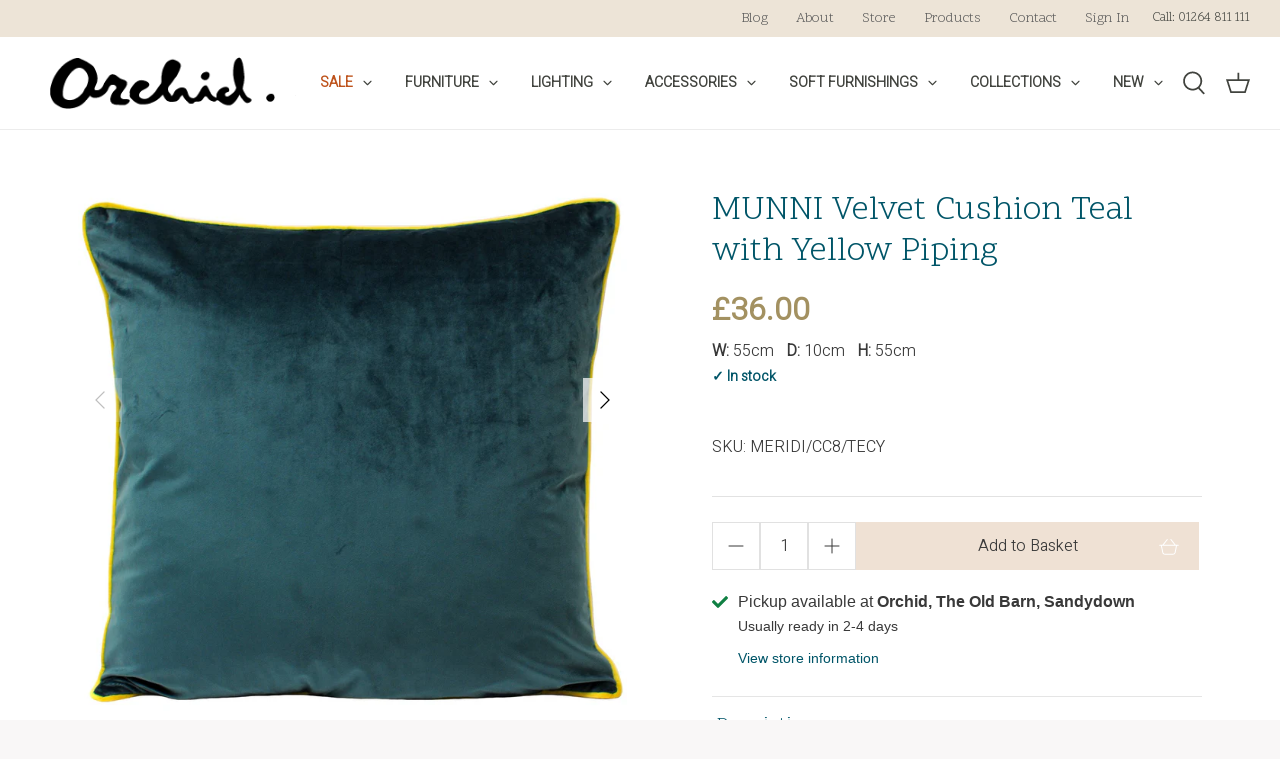

--- FILE ---
content_type: text/html; charset=utf-8
request_url: https://www.orchidfurniture.co.uk/collections/cushions/products/munni-velvet-cushion-teal-with-yellow-piping
body_size: 35806
content:
<!DOCTYPE html>
<html class="no-js" lang="en">
<head>
  <meta name="google-site-verification" content="t8JT7rQkirAIu2uvPGFG1Zs6GHEP3Ei_pULh8gLPA3g" />
  <!-- Symmetry 4.11.3 -->
  <meta charset="UTF-8">
  <meta http-equiv="X-UA-Compatible" content="IE=edge">
  <meta name="viewport" content="width=device-width,initial-scale=1.0" />
  <meta name="theme-color" content="#efe1d4">
  
  <link rel="shortcut icon" href="//www.orchidfurniture.co.uk/cdn/shop/files/favicon.png?v=1614295960" type="image/png" />
  
  <title>
    Teal with Yellow Piping Velvet Cushion | Orchid
  </title>
  
  <meta name="description" content="If you’ve been searching for the perfect soft and inviting surface to curl up on, then this teal velvet cushion is all that you need! The warm yet bright shade of teal will add a splash of colour to your living space while maintaining a relaxed vibe. This cushion also has whimsical yellow piping to add interest and uniqueness." />
  
  <link rel="canonical" href="https://www.orchidfurniture.co.uk/products/munni-velvet-cushion-teal-with-yellow-piping" />
  <link rel="preconnect" href="https://fonts.gstatic.com">
  


<meta property="og:site_name" content="Orchid">
<meta property="og:url" content="https://www.orchidfurniture.co.uk/products/munni-velvet-cushion-teal-with-yellow-piping">
<meta property="og:title" content="MUNNI Velvet Cushion Teal with Yellow Piping">
<meta property="og:type" content="product">
<meta property="og:description" content="If you’ve been searching for the perfect soft and inviting surface to curl up on, then this teal velvet cushion is all that you need! The warm yet bright shade of teal will add a splash of colour to your living space while maintaining a relaxed vibe. This cushion also has whimsical yellow piping to add interest and uniqueness.">

  <meta property="og:price:amount" content="36.00">
  <meta property="og:price:currency" content="GBP">

<meta property="og:image" content="http://www.orchidfurniture.co.uk/cdn/shop/products/meridian_55x55_tealcylon1-2_1200x1200.jpg?v=1605076150">
      <meta property="og:image:width" content="1400">
      <meta property="og:image:height" content="1400">
    <meta property="og:image" content="http://www.orchidfurniture.co.uk/cdn/shop/files/DSC_9354aaa_1200x1200.png?v=1725609866">
      <meta property="og:image:width" content="1000">
      <meta property="og:image:height" content="1000">
    
<meta property="og:image:secure_url" content="https://www.orchidfurniture.co.uk/cdn/shop/products/meridian_55x55_tealcylon1-2_1200x1200.jpg?v=1605076150"><meta property="og:image:secure_url" content="https://www.orchidfurniture.co.uk/cdn/shop/files/DSC_9354aaa_1200x1200.png?v=1725609866">


<meta name="twitter:card" content="summary_large_image">
<meta name="twitter:title" content="MUNNI Velvet Cushion Teal with Yellow Piping">
<meta name="twitter:description" content="If you’ve been searching for the perfect soft and inviting surface to curl up on, then this teal velvet cushion is all that you need! The warm yet bright shade of teal will add a splash of colour to your living space while maintaining a relaxed vibe. This cushion also has whimsical yellow piping to add interest and uniqueness.">




<script type="application/ld+json">
    {
        "@context": "http://schema.org",
        "@type": "BreadcrumbList",
        "itemListElement": [
        
            
                {
                    "@type": "ListItem",
                    "position": 1,
                    "item": {
                        "@id": "https://www.orchidfurniture.co.uk/collections",
                        "name": "Translation missing: en.structured_data.breadcrumbs.collections"
                    }
                },
                {
                    "@type": "ListItem",
                    "position": 2,
                    "item": {
                        "@id": "https://www.orchidfurniture.co.uk/collections/all",
                        "name": "All"
                    }
                },
            
            {
                "@type": "ListItem",
                "position": 3,
                "item": {
                    "@id": "https://www.orchidfurniture.co.uk/collections/cushions/products/munni-velvet-cushion-teal-with-yellow-piping",
                    "name": "MUNNI Velvet Cushion Teal with Yellow Piping"
                }
            }
        
        ]
    }
</script>




    
    
    
<script type="application/ld+json">
        {
            "@context": "http://schema.org/",
            "@type": "Product",
            "name": "MUNNI Velvet Cushion Teal with Yellow Piping",
            "image": "https:\/\/www.orchidfurniture.co.uk\/cdn\/shop\/products\/meridian_55x55_tealcylon1-2_1024x1024.jpg?v=1605076150",
            
                "description": "\u003cp\u003eIf you’ve been searching for the perfect soft and inviting surface to curl up on, then this teal velvet cushion is all that you need! The warm yet bright shade of teal will add a splash of colour to your living space while maintaining a relaxed vibe. This cushion also has whimsical yellow piping to add interest and uniqueness.\u003c\/p\u003e\n\u003cp\u003eThis comfy cushion is perfect for adding a pop of colour to any room and is ideal for layering on furniture or used as a floor cushion.\u003c\/p\u003e\n\u003cul\u003e\n\u003cli\u003elarge square-shaped cushion\u003c\/li\u003e\n\u003cli\u003eteal velvet cover\u003c\/li\u003e\n\u003cli\u003eyellow velvet piping\u003c\/li\u003e\n\u003cli\u003efeather pad included\u003c\/li\u003e\n\u003cli\u003econcealed zip fastening\u003c\/li\u003e\n\u003cli\u003eW55 x D10 x H55 cm\u003c\/li\u003e\n\u003c\/ul\u003e",
            
            
                "brand": {
                    "@type": "Brand",
                    "name": "Orchid Direct LTD"
                },
            
            
                "sku": "MERIDI\/CC8\/TECY",
            
            "offers": {
                "@type": "Offer",
                "url": "\/products\/munni-velvet-cushion-teal-with-yellow-piping?variant=37543811186882",
                "priceCurrency": "GBP",
                "price": "36.00",
                "availability": "http://schema.org/InStock",
                "seller": {
                    "@type": "Organization",
                    "name": "Orchid"
                }
            }
        }
    </script>




<script type="application/ld+json">
    {
        "@context": "http://schema.org",
        "@type": "WebSite",
        "name": "Orchid",
        "url": "https://www.orchidfurniture.co.uk"
    }
</script>


  <link href="//www.orchidfurniture.co.uk/cdn/shop/t/21/assets/styles.css?v=36565666762580824121768393058" rel="stylesheet" type="text/css" media="all" /> 
   <script src="https://ajax.googleapis.com/ajax/libs/jquery/3.5.1/jquery.min.js" type="text/javascript"></script>
  <script>
    window.theme = window.theme || {};
    theme.money_format = "£{{amount}}";
    theme.strings = {
      previous: "Previous",
      next: "Next",
      addressError: "Error looking up that address",
      addressNoResults: "No results for that address",
      addressQueryLimit: "You have exceeded the Google API usage limit. Consider upgrading to a \u003ca href=\"https:\/\/developers.google.com\/maps\/premium\/usage-limits\"\u003ePremium Plan\u003c\/a\u003e.",
      authError: "There was a problem authenticating your Google Maps API Key.",
      icon_labels_left: "Left",
      icon_labels_right: "Right",
      icon_labels_down: "Down",
      icon_labels_close: "Close",
      cart_terms_confirmation: "You must agree to the terms and conditions before continuing.",
      products_listing_from: "From",
      layout_live_search_see_all: "See all results",
      products_product_add_to_cart: "Add to Basket",
      products_variant_no_stock: "Sold out",
      products_variant_non_existent: "Unavailable",
      onlyXLeft: "[[ quantity ]] in stock",
      products_product_unit_price_separator: " \/ ",
      general_navigation_menu_toggle_aria_label: "Toggle menu",
      products_added_notification_title: "Just added",
      products_added_notification_item: "Item",
      products_added_notification_unit_price: "Item price",
      products_added_notification_quantity: "Qty",
      products_added_notification_total_price: "Total price",
      products_added_notification_shipping_note: "Excl. shipping",
      products_added_notification_keep_shopping: "Keep Shopping",
      products_added_notification_cart: "Basket",
      products_product_adding_to_cart: "Adding",
      products_product_added_to_cart: "Added to basket",
      products_added_notification_subtotal: "Subtotal",
      products_labels_sold_out: "Sold Out",
      products_labels_sale: "Sale",
      general_quick_search_pages: "Pages",
      general_quick_search_no_results: "Sorry, we couldn\u0026#39;t find any results"
    };
    theme.routes = {
      search_url: '/search',
      cart_url: '/cart',
      cart_add_url: '/cart/add',
      cart_change_url: '/cart/change'
    };
    theme.settings = {
      cart_type: "drawer",
      prod_thumb_detail_show: false,
      show_size_chart: false
    };
    document.documentElement.className = document.documentElement.className.replace('no-js', '');
  </script>
  
  <script>window.performance && window.performance.mark && window.performance.mark('shopify.content_for_header.start');</script><meta name="google-site-verification" content="t8JT7rQkirAIu2uvPGFG1Zs6GHEP3Ei_pULh8gLPA3g">
<meta name="facebook-domain-verification" content="v8cmtet82nltu1r21221jw2c62o5f4">
<meta id="shopify-digital-wallet" name="shopify-digital-wallet" content="/26758316226/digital_wallets/dialog">
<meta name="shopify-checkout-api-token" content="fd9ef8d0c25e804660b33cbe89013c5a">
<meta id="in-context-paypal-metadata" data-shop-id="26758316226" data-venmo-supported="false" data-environment="production" data-locale="en_US" data-paypal-v4="true" data-currency="GBP">
<link rel="alternate" type="application/json+oembed" href="https://www.orchidfurniture.co.uk/products/munni-velvet-cushion-teal-with-yellow-piping.oembed">
<script async="async" src="/checkouts/internal/preloads.js?locale=en-GB"></script>
<link rel="preconnect" href="https://shop.app" crossorigin="anonymous">
<script async="async" src="https://shop.app/checkouts/internal/preloads.js?locale=en-GB&shop_id=26758316226" crossorigin="anonymous"></script>
<script id="apple-pay-shop-capabilities" type="application/json">{"shopId":26758316226,"countryCode":"GB","currencyCode":"GBP","merchantCapabilities":["supports3DS"],"merchantId":"gid:\/\/shopify\/Shop\/26758316226","merchantName":"Orchid","requiredBillingContactFields":["postalAddress","email","phone"],"requiredShippingContactFields":["postalAddress","email","phone"],"shippingType":"shipping","supportedNetworks":["visa","maestro","masterCard","amex","discover","elo"],"total":{"type":"pending","label":"Orchid","amount":"1.00"},"shopifyPaymentsEnabled":true,"supportsSubscriptions":true}</script>
<script id="shopify-features" type="application/json">{"accessToken":"fd9ef8d0c25e804660b33cbe89013c5a","betas":["rich-media-storefront-analytics"],"domain":"www.orchidfurniture.co.uk","predictiveSearch":true,"shopId":26758316226,"locale":"en"}</script>
<script>var Shopify = Shopify || {};
Shopify.shop = "orchidfurniture.myshopify.com";
Shopify.locale = "en";
Shopify.currency = {"active":"GBP","rate":"1.0"};
Shopify.country = "GB";
Shopify.theme = {"name":"SALE HomePage Jan-26","id":181361836411,"schema_name":"Symmetry","schema_version":"4.11.3","theme_store_id":null,"role":"main"};
Shopify.theme.handle = "null";
Shopify.theme.style = {"id":null,"handle":null};
Shopify.cdnHost = "www.orchidfurniture.co.uk/cdn";
Shopify.routes = Shopify.routes || {};
Shopify.routes.root = "/";</script>
<script type="module">!function(o){(o.Shopify=o.Shopify||{}).modules=!0}(window);</script>
<script>!function(o){function n(){var o=[];function n(){o.push(Array.prototype.slice.apply(arguments))}return n.q=o,n}var t=o.Shopify=o.Shopify||{};t.loadFeatures=n(),t.autoloadFeatures=n()}(window);</script>
<script>
  window.ShopifyPay = window.ShopifyPay || {};
  window.ShopifyPay.apiHost = "shop.app\/pay";
  window.ShopifyPay.redirectState = null;
</script>
<script id="shop-js-analytics" type="application/json">{"pageType":"product"}</script>
<script defer="defer" async type="module" src="//www.orchidfurniture.co.uk/cdn/shopifycloud/shop-js/modules/v2/client.init-shop-cart-sync_BT-GjEfc.en.esm.js"></script>
<script defer="defer" async type="module" src="//www.orchidfurniture.co.uk/cdn/shopifycloud/shop-js/modules/v2/chunk.common_D58fp_Oc.esm.js"></script>
<script defer="defer" async type="module" src="//www.orchidfurniture.co.uk/cdn/shopifycloud/shop-js/modules/v2/chunk.modal_xMitdFEc.esm.js"></script>
<script type="module">
  await import("//www.orchidfurniture.co.uk/cdn/shopifycloud/shop-js/modules/v2/client.init-shop-cart-sync_BT-GjEfc.en.esm.js");
await import("//www.orchidfurniture.co.uk/cdn/shopifycloud/shop-js/modules/v2/chunk.common_D58fp_Oc.esm.js");
await import("//www.orchidfurniture.co.uk/cdn/shopifycloud/shop-js/modules/v2/chunk.modal_xMitdFEc.esm.js");

  window.Shopify.SignInWithShop?.initShopCartSync?.({"fedCMEnabled":true,"windoidEnabled":true});

</script>
<script>
  window.Shopify = window.Shopify || {};
  if (!window.Shopify.featureAssets) window.Shopify.featureAssets = {};
  window.Shopify.featureAssets['shop-js'] = {"shop-cart-sync":["modules/v2/client.shop-cart-sync_DZOKe7Ll.en.esm.js","modules/v2/chunk.common_D58fp_Oc.esm.js","modules/v2/chunk.modal_xMitdFEc.esm.js"],"init-fed-cm":["modules/v2/client.init-fed-cm_B6oLuCjv.en.esm.js","modules/v2/chunk.common_D58fp_Oc.esm.js","modules/v2/chunk.modal_xMitdFEc.esm.js"],"shop-cash-offers":["modules/v2/client.shop-cash-offers_D2sdYoxE.en.esm.js","modules/v2/chunk.common_D58fp_Oc.esm.js","modules/v2/chunk.modal_xMitdFEc.esm.js"],"shop-login-button":["modules/v2/client.shop-login-button_QeVjl5Y3.en.esm.js","modules/v2/chunk.common_D58fp_Oc.esm.js","modules/v2/chunk.modal_xMitdFEc.esm.js"],"pay-button":["modules/v2/client.pay-button_DXTOsIq6.en.esm.js","modules/v2/chunk.common_D58fp_Oc.esm.js","modules/v2/chunk.modal_xMitdFEc.esm.js"],"shop-button":["modules/v2/client.shop-button_DQZHx9pm.en.esm.js","modules/v2/chunk.common_D58fp_Oc.esm.js","modules/v2/chunk.modal_xMitdFEc.esm.js"],"avatar":["modules/v2/client.avatar_BTnouDA3.en.esm.js"],"init-windoid":["modules/v2/client.init-windoid_CR1B-cfM.en.esm.js","modules/v2/chunk.common_D58fp_Oc.esm.js","modules/v2/chunk.modal_xMitdFEc.esm.js"],"init-shop-for-new-customer-accounts":["modules/v2/client.init-shop-for-new-customer-accounts_C_vY_xzh.en.esm.js","modules/v2/client.shop-login-button_QeVjl5Y3.en.esm.js","modules/v2/chunk.common_D58fp_Oc.esm.js","modules/v2/chunk.modal_xMitdFEc.esm.js"],"init-shop-email-lookup-coordinator":["modules/v2/client.init-shop-email-lookup-coordinator_BI7n9ZSv.en.esm.js","modules/v2/chunk.common_D58fp_Oc.esm.js","modules/v2/chunk.modal_xMitdFEc.esm.js"],"init-shop-cart-sync":["modules/v2/client.init-shop-cart-sync_BT-GjEfc.en.esm.js","modules/v2/chunk.common_D58fp_Oc.esm.js","modules/v2/chunk.modal_xMitdFEc.esm.js"],"shop-toast-manager":["modules/v2/client.shop-toast-manager_DiYdP3xc.en.esm.js","modules/v2/chunk.common_D58fp_Oc.esm.js","modules/v2/chunk.modal_xMitdFEc.esm.js"],"init-customer-accounts":["modules/v2/client.init-customer-accounts_D9ZNqS-Q.en.esm.js","modules/v2/client.shop-login-button_QeVjl5Y3.en.esm.js","modules/v2/chunk.common_D58fp_Oc.esm.js","modules/v2/chunk.modal_xMitdFEc.esm.js"],"init-customer-accounts-sign-up":["modules/v2/client.init-customer-accounts-sign-up_iGw4briv.en.esm.js","modules/v2/client.shop-login-button_QeVjl5Y3.en.esm.js","modules/v2/chunk.common_D58fp_Oc.esm.js","modules/v2/chunk.modal_xMitdFEc.esm.js"],"shop-follow-button":["modules/v2/client.shop-follow-button_CqMgW2wH.en.esm.js","modules/v2/chunk.common_D58fp_Oc.esm.js","modules/v2/chunk.modal_xMitdFEc.esm.js"],"checkout-modal":["modules/v2/client.checkout-modal_xHeaAweL.en.esm.js","modules/v2/chunk.common_D58fp_Oc.esm.js","modules/v2/chunk.modal_xMitdFEc.esm.js"],"shop-login":["modules/v2/client.shop-login_D91U-Q7h.en.esm.js","modules/v2/chunk.common_D58fp_Oc.esm.js","modules/v2/chunk.modal_xMitdFEc.esm.js"],"lead-capture":["modules/v2/client.lead-capture_BJmE1dJe.en.esm.js","modules/v2/chunk.common_D58fp_Oc.esm.js","modules/v2/chunk.modal_xMitdFEc.esm.js"],"payment-terms":["modules/v2/client.payment-terms_Ci9AEqFq.en.esm.js","modules/v2/chunk.common_D58fp_Oc.esm.js","modules/v2/chunk.modal_xMitdFEc.esm.js"]};
</script>
<script>(function() {
  var isLoaded = false;
  function asyncLoad() {
    if (isLoaded) return;
    isLoaded = true;
    var urls = ["https:\/\/ecommplugins-scripts.trustpilot.com\/v2.1\/js\/header.min.js?settings=eyJrZXkiOiJYRmNTRVR2bXgzNUFyMXY4IiwicyI6InNrdSJ9\u0026shop=orchidfurniture.myshopify.com","https:\/\/ecommplugins-trustboxsettings.trustpilot.com\/orchidfurniture.myshopify.com.js?settings=1615911948488\u0026shop=orchidfurniture.myshopify.com","https:\/\/widget.trustpilot.com\/bootstrap\/v5\/tp.widget.sync.bootstrap.min.js?shop=orchidfurniture.myshopify.com","https:\/\/chimpstatic.com\/mcjs-connected\/js\/users\/d590d5dafa59dad6ea94f886b\/725d43ac316bc0dd98c4aecf7.js?shop=orchidfurniture.myshopify.com","https:\/\/shopify.livechatinc.com\/api\/v2\/script\/cde0c618-77cf-4f60-ad21-35e33ad5570f\/widget.js?shop=orchidfurniture.myshopify.com","https:\/\/cdn.shopify.com\/s\/files\/1\/0267\/5831\/6226\/t\/11\/assets\/globo.filter.init.js?shop=orchidfurniture.myshopify.com","\/\/loader.wisepops.com\/get-loader.js?v=1\u0026site=9o46vXWDCM\u0026shop=orchidfurniture.myshopify.com"];
    for (var i = 0; i < urls.length; i++) {
      var s = document.createElement('script');
      s.type = 'text/javascript';
      s.async = true;
      s.src = urls[i];
      var x = document.getElementsByTagName('script')[0];
      x.parentNode.insertBefore(s, x);
    }
  };
  if(window.attachEvent) {
    window.attachEvent('onload', asyncLoad);
  } else {
    window.addEventListener('load', asyncLoad, false);
  }
})();</script>
<script id="__st">var __st={"a":26758316226,"offset":0,"reqid":"4f8c1b58-f682-40d2-99c8-2409d9484a05-1769150465","pageurl":"www.orchidfurniture.co.uk\/collections\/cushions\/products\/munni-velvet-cushion-teal-with-yellow-piping","u":"54736107446e","p":"product","rtyp":"product","rid":6073867665602};</script>
<script>window.ShopifyPaypalV4VisibilityTracking = true;</script>
<script id="captcha-bootstrap">!function(){'use strict';const t='contact',e='account',n='new_comment',o=[[t,t],['blogs',n],['comments',n],[t,'customer']],c=[[e,'customer_login'],[e,'guest_login'],[e,'recover_customer_password'],[e,'create_customer']],r=t=>t.map((([t,e])=>`form[action*='/${t}']:not([data-nocaptcha='true']) input[name='form_type'][value='${e}']`)).join(','),a=t=>()=>t?[...document.querySelectorAll(t)].map((t=>t.form)):[];function s(){const t=[...o],e=r(t);return a(e)}const i='password',u='form_key',d=['recaptcha-v3-token','g-recaptcha-response','h-captcha-response',i],f=()=>{try{return window.sessionStorage}catch{return}},m='__shopify_v',_=t=>t.elements[u];function p(t,e,n=!1){try{const o=window.sessionStorage,c=JSON.parse(o.getItem(e)),{data:r}=function(t){const{data:e,action:n}=t;return t[m]||n?{data:e,action:n}:{data:t,action:n}}(c);for(const[e,n]of Object.entries(r))t.elements[e]&&(t.elements[e].value=n);n&&o.removeItem(e)}catch(o){console.error('form repopulation failed',{error:o})}}const l='form_type',E='cptcha';function T(t){t.dataset[E]=!0}const w=window,h=w.document,L='Shopify',v='ce_forms',y='captcha';let A=!1;((t,e)=>{const n=(g='f06e6c50-85a8-45c8-87d0-21a2b65856fe',I='https://cdn.shopify.com/shopifycloud/storefront-forms-hcaptcha/ce_storefront_forms_captcha_hcaptcha.v1.5.2.iife.js',D={infoText:'Protected by hCaptcha',privacyText:'Privacy',termsText:'Terms'},(t,e,n)=>{const o=w[L][v],c=o.bindForm;if(c)return c(t,g,e,D).then(n);var r;o.q.push([[t,g,e,D],n]),r=I,A||(h.body.append(Object.assign(h.createElement('script'),{id:'captcha-provider',async:!0,src:r})),A=!0)});var g,I,D;w[L]=w[L]||{},w[L][v]=w[L][v]||{},w[L][v].q=[],w[L][y]=w[L][y]||{},w[L][y].protect=function(t,e){n(t,void 0,e),T(t)},Object.freeze(w[L][y]),function(t,e,n,w,h,L){const[v,y,A,g]=function(t,e,n){const i=e?o:[],u=t?c:[],d=[...i,...u],f=r(d),m=r(i),_=r(d.filter((([t,e])=>n.includes(e))));return[a(f),a(m),a(_),s()]}(w,h,L),I=t=>{const e=t.target;return e instanceof HTMLFormElement?e:e&&e.form},D=t=>v().includes(t);t.addEventListener('submit',(t=>{const e=I(t);if(!e)return;const n=D(e)&&!e.dataset.hcaptchaBound&&!e.dataset.recaptchaBound,o=_(e),c=g().includes(e)&&(!o||!o.value);(n||c)&&t.preventDefault(),c&&!n&&(function(t){try{if(!f())return;!function(t){const e=f();if(!e)return;const n=_(t);if(!n)return;const o=n.value;o&&e.removeItem(o)}(t);const e=Array.from(Array(32),(()=>Math.random().toString(36)[2])).join('');!function(t,e){_(t)||t.append(Object.assign(document.createElement('input'),{type:'hidden',name:u})),t.elements[u].value=e}(t,e),function(t,e){const n=f();if(!n)return;const o=[...t.querySelectorAll(`input[type='${i}']`)].map((({name:t})=>t)),c=[...d,...o],r={};for(const[a,s]of new FormData(t).entries())c.includes(a)||(r[a]=s);n.setItem(e,JSON.stringify({[m]:1,action:t.action,data:r}))}(t,e)}catch(e){console.error('failed to persist form',e)}}(e),e.submit())}));const S=(t,e)=>{t&&!t.dataset[E]&&(n(t,e.some((e=>e===t))),T(t))};for(const o of['focusin','change'])t.addEventListener(o,(t=>{const e=I(t);D(e)&&S(e,y())}));const B=e.get('form_key'),M=e.get(l),P=B&&M;t.addEventListener('DOMContentLoaded',(()=>{const t=y();if(P)for(const e of t)e.elements[l].value===M&&p(e,B);[...new Set([...A(),...v().filter((t=>'true'===t.dataset.shopifyCaptcha))])].forEach((e=>S(e,t)))}))}(h,new URLSearchParams(w.location.search),n,t,e,['guest_login'])})(!0,!0)}();</script>
<script integrity="sha256-4kQ18oKyAcykRKYeNunJcIwy7WH5gtpwJnB7kiuLZ1E=" data-source-attribution="shopify.loadfeatures" defer="defer" src="//www.orchidfurniture.co.uk/cdn/shopifycloud/storefront/assets/storefront/load_feature-a0a9edcb.js" crossorigin="anonymous"></script>
<script crossorigin="anonymous" defer="defer" src="//www.orchidfurniture.co.uk/cdn/shopifycloud/storefront/assets/shopify_pay/storefront-65b4c6d7.js?v=20250812"></script>
<script data-source-attribution="shopify.dynamic_checkout.dynamic.init">var Shopify=Shopify||{};Shopify.PaymentButton=Shopify.PaymentButton||{isStorefrontPortableWallets:!0,init:function(){window.Shopify.PaymentButton.init=function(){};var t=document.createElement("script");t.src="https://www.orchidfurniture.co.uk/cdn/shopifycloud/portable-wallets/latest/portable-wallets.en.js",t.type="module",document.head.appendChild(t)}};
</script>
<script data-source-attribution="shopify.dynamic_checkout.buyer_consent">
  function portableWalletsHideBuyerConsent(e){var t=document.getElementById("shopify-buyer-consent"),n=document.getElementById("shopify-subscription-policy-button");t&&n&&(t.classList.add("hidden"),t.setAttribute("aria-hidden","true"),n.removeEventListener("click",e))}function portableWalletsShowBuyerConsent(e){var t=document.getElementById("shopify-buyer-consent"),n=document.getElementById("shopify-subscription-policy-button");t&&n&&(t.classList.remove("hidden"),t.removeAttribute("aria-hidden"),n.addEventListener("click",e))}window.Shopify?.PaymentButton&&(window.Shopify.PaymentButton.hideBuyerConsent=portableWalletsHideBuyerConsent,window.Shopify.PaymentButton.showBuyerConsent=portableWalletsShowBuyerConsent);
</script>
<script>
  function portableWalletsCleanup(e){e&&e.src&&console.error("Failed to load portable wallets script "+e.src);var t=document.querySelectorAll("shopify-accelerated-checkout .shopify-payment-button__skeleton, shopify-accelerated-checkout-cart .wallet-cart-button__skeleton"),e=document.getElementById("shopify-buyer-consent");for(let e=0;e<t.length;e++)t[e].remove();e&&e.remove()}function portableWalletsNotLoadedAsModule(e){e instanceof ErrorEvent&&"string"==typeof e.message&&e.message.includes("import.meta")&&"string"==typeof e.filename&&e.filename.includes("portable-wallets")&&(window.removeEventListener("error",portableWalletsNotLoadedAsModule),window.Shopify.PaymentButton.failedToLoad=e,"loading"===document.readyState?document.addEventListener("DOMContentLoaded",window.Shopify.PaymentButton.init):window.Shopify.PaymentButton.init())}window.addEventListener("error",portableWalletsNotLoadedAsModule);
</script>

<script type="module" src="https://www.orchidfurniture.co.uk/cdn/shopifycloud/portable-wallets/latest/portable-wallets.en.js" onError="portableWalletsCleanup(this)" crossorigin="anonymous"></script>
<script nomodule>
  document.addEventListener("DOMContentLoaded", portableWalletsCleanup);
</script>

<script id='scb4127' type='text/javascript' async='' src='https://www.orchidfurniture.co.uk/cdn/shopifycloud/privacy-banner/storefront-banner.js'></script><link id="shopify-accelerated-checkout-styles" rel="stylesheet" media="screen" href="https://www.orchidfurniture.co.uk/cdn/shopifycloud/portable-wallets/latest/accelerated-checkout-backwards-compat.css" crossorigin="anonymous">
<style id="shopify-accelerated-checkout-cart">
        #shopify-buyer-consent {
  margin-top: 1em;
  display: inline-block;
  width: 100%;
}

#shopify-buyer-consent.hidden {
  display: none;
}

#shopify-subscription-policy-button {
  background: none;
  border: none;
  padding: 0;
  text-decoration: underline;
  font-size: inherit;
  cursor: pointer;
}

#shopify-subscription-policy-button::before {
  box-shadow: none;
}

      </style>
<script id="sections-script" data-sections="product-recommendations" defer="defer" src="//www.orchidfurniture.co.uk/cdn/shop/t/21/compiled_assets/scripts.js?v=9026"></script>
<script>window.performance && window.performance.mark && window.performance.mark('shopify.content_for_header.end');</script>
<link href="https://monorail-edge.shopifysvc.com" rel="dns-prefetch">
<script>(function(){if ("sendBeacon" in navigator && "performance" in window) {try {var session_token_from_headers = performance.getEntriesByType('navigation')[0].serverTiming.find(x => x.name == '_s').description;} catch {var session_token_from_headers = undefined;}var session_cookie_matches = document.cookie.match(/_shopify_s=([^;]*)/);var session_token_from_cookie = session_cookie_matches && session_cookie_matches.length === 2 ? session_cookie_matches[1] : "";var session_token = session_token_from_headers || session_token_from_cookie || "";function handle_abandonment_event(e) {var entries = performance.getEntries().filter(function(entry) {return /monorail-edge.shopifysvc.com/.test(entry.name);});if (!window.abandonment_tracked && entries.length === 0) {window.abandonment_tracked = true;var currentMs = Date.now();var navigation_start = performance.timing.navigationStart;var payload = {shop_id: 26758316226,url: window.location.href,navigation_start,duration: currentMs - navigation_start,session_token,page_type: "product"};window.navigator.sendBeacon("https://monorail-edge.shopifysvc.com/v1/produce", JSON.stringify({schema_id: "online_store_buyer_site_abandonment/1.1",payload: payload,metadata: {event_created_at_ms: currentMs,event_sent_at_ms: currentMs}}));}}window.addEventListener('pagehide', handle_abandonment_event);}}());</script>
<script id="web-pixels-manager-setup">(function e(e,d,r,n,o){if(void 0===o&&(o={}),!Boolean(null===(a=null===(i=window.Shopify)||void 0===i?void 0:i.analytics)||void 0===a?void 0:a.replayQueue)){var i,a;window.Shopify=window.Shopify||{};var t=window.Shopify;t.analytics=t.analytics||{};var s=t.analytics;s.replayQueue=[],s.publish=function(e,d,r){return s.replayQueue.push([e,d,r]),!0};try{self.performance.mark("wpm:start")}catch(e){}var l=function(){var e={modern:/Edge?\/(1{2}[4-9]|1[2-9]\d|[2-9]\d{2}|\d{4,})\.\d+(\.\d+|)|Firefox\/(1{2}[4-9]|1[2-9]\d|[2-9]\d{2}|\d{4,})\.\d+(\.\d+|)|Chrom(ium|e)\/(9{2}|\d{3,})\.\d+(\.\d+|)|(Maci|X1{2}).+ Version\/(15\.\d+|(1[6-9]|[2-9]\d|\d{3,})\.\d+)([,.]\d+|)( \(\w+\)|)( Mobile\/\w+|) Safari\/|Chrome.+OPR\/(9{2}|\d{3,})\.\d+\.\d+|(CPU[ +]OS|iPhone[ +]OS|CPU[ +]iPhone|CPU IPhone OS|CPU iPad OS)[ +]+(15[._]\d+|(1[6-9]|[2-9]\d|\d{3,})[._]\d+)([._]\d+|)|Android:?[ /-](13[3-9]|1[4-9]\d|[2-9]\d{2}|\d{4,})(\.\d+|)(\.\d+|)|Android.+Firefox\/(13[5-9]|1[4-9]\d|[2-9]\d{2}|\d{4,})\.\d+(\.\d+|)|Android.+Chrom(ium|e)\/(13[3-9]|1[4-9]\d|[2-9]\d{2}|\d{4,})\.\d+(\.\d+|)|SamsungBrowser\/([2-9]\d|\d{3,})\.\d+/,legacy:/Edge?\/(1[6-9]|[2-9]\d|\d{3,})\.\d+(\.\d+|)|Firefox\/(5[4-9]|[6-9]\d|\d{3,})\.\d+(\.\d+|)|Chrom(ium|e)\/(5[1-9]|[6-9]\d|\d{3,})\.\d+(\.\d+|)([\d.]+$|.*Safari\/(?![\d.]+ Edge\/[\d.]+$))|(Maci|X1{2}).+ Version\/(10\.\d+|(1[1-9]|[2-9]\d|\d{3,})\.\d+)([,.]\d+|)( \(\w+\)|)( Mobile\/\w+|) Safari\/|Chrome.+OPR\/(3[89]|[4-9]\d|\d{3,})\.\d+\.\d+|(CPU[ +]OS|iPhone[ +]OS|CPU[ +]iPhone|CPU IPhone OS|CPU iPad OS)[ +]+(10[._]\d+|(1[1-9]|[2-9]\d|\d{3,})[._]\d+)([._]\d+|)|Android:?[ /-](13[3-9]|1[4-9]\d|[2-9]\d{2}|\d{4,})(\.\d+|)(\.\d+|)|Mobile Safari.+OPR\/([89]\d|\d{3,})\.\d+\.\d+|Android.+Firefox\/(13[5-9]|1[4-9]\d|[2-9]\d{2}|\d{4,})\.\d+(\.\d+|)|Android.+Chrom(ium|e)\/(13[3-9]|1[4-9]\d|[2-9]\d{2}|\d{4,})\.\d+(\.\d+|)|Android.+(UC? ?Browser|UCWEB|U3)[ /]?(15\.([5-9]|\d{2,})|(1[6-9]|[2-9]\d|\d{3,})\.\d+)\.\d+|SamsungBrowser\/(5\.\d+|([6-9]|\d{2,})\.\d+)|Android.+MQ{2}Browser\/(14(\.(9|\d{2,})|)|(1[5-9]|[2-9]\d|\d{3,})(\.\d+|))(\.\d+|)|K[Aa][Ii]OS\/(3\.\d+|([4-9]|\d{2,})\.\d+)(\.\d+|)/},d=e.modern,r=e.legacy,n=navigator.userAgent;return n.match(d)?"modern":n.match(r)?"legacy":"unknown"}(),u="modern"===l?"modern":"legacy",c=(null!=n?n:{modern:"",legacy:""})[u],f=function(e){return[e.baseUrl,"/wpm","/b",e.hashVersion,"modern"===e.buildTarget?"m":"l",".js"].join("")}({baseUrl:d,hashVersion:r,buildTarget:u}),m=function(e){var d=e.version,r=e.bundleTarget,n=e.surface,o=e.pageUrl,i=e.monorailEndpoint;return{emit:function(e){var a=e.status,t=e.errorMsg,s=(new Date).getTime(),l=JSON.stringify({metadata:{event_sent_at_ms:s},events:[{schema_id:"web_pixels_manager_load/3.1",payload:{version:d,bundle_target:r,page_url:o,status:a,surface:n,error_msg:t},metadata:{event_created_at_ms:s}}]});if(!i)return console&&console.warn&&console.warn("[Web Pixels Manager] No Monorail endpoint provided, skipping logging."),!1;try{return self.navigator.sendBeacon.bind(self.navigator)(i,l)}catch(e){}var u=new XMLHttpRequest;try{return u.open("POST",i,!0),u.setRequestHeader("Content-Type","text/plain"),u.send(l),!0}catch(e){return console&&console.warn&&console.warn("[Web Pixels Manager] Got an unhandled error while logging to Monorail."),!1}}}}({version:r,bundleTarget:l,surface:e.surface,pageUrl:self.location.href,monorailEndpoint:e.monorailEndpoint});try{o.browserTarget=l,function(e){var d=e.src,r=e.async,n=void 0===r||r,o=e.onload,i=e.onerror,a=e.sri,t=e.scriptDataAttributes,s=void 0===t?{}:t,l=document.createElement("script"),u=document.querySelector("head"),c=document.querySelector("body");if(l.async=n,l.src=d,a&&(l.integrity=a,l.crossOrigin="anonymous"),s)for(var f in s)if(Object.prototype.hasOwnProperty.call(s,f))try{l.dataset[f]=s[f]}catch(e){}if(o&&l.addEventListener("load",o),i&&l.addEventListener("error",i),u)u.appendChild(l);else{if(!c)throw new Error("Did not find a head or body element to append the script");c.appendChild(l)}}({src:f,async:!0,onload:function(){if(!function(){var e,d;return Boolean(null===(d=null===(e=window.Shopify)||void 0===e?void 0:e.analytics)||void 0===d?void 0:d.initialized)}()){var d=window.webPixelsManager.init(e)||void 0;if(d){var r=window.Shopify.analytics;r.replayQueue.forEach((function(e){var r=e[0],n=e[1],o=e[2];d.publishCustomEvent(r,n,o)})),r.replayQueue=[],r.publish=d.publishCustomEvent,r.visitor=d.visitor,r.initialized=!0}}},onerror:function(){return m.emit({status:"failed",errorMsg:"".concat(f," has failed to load")})},sri:function(e){var d=/^sha384-[A-Za-z0-9+/=]+$/;return"string"==typeof e&&d.test(e)}(c)?c:"",scriptDataAttributes:o}),m.emit({status:"loading"})}catch(e){m.emit({status:"failed",errorMsg:(null==e?void 0:e.message)||"Unknown error"})}}})({shopId: 26758316226,storefrontBaseUrl: "https://www.orchidfurniture.co.uk",extensionsBaseUrl: "https://extensions.shopifycdn.com/cdn/shopifycloud/web-pixels-manager",monorailEndpoint: "https://monorail-edge.shopifysvc.com/unstable/produce_batch",surface: "storefront-renderer",enabledBetaFlags: ["2dca8a86"],webPixelsConfigList: [{"id":"1927446907","configuration":"{\"storeUuid\":\"cde0c618-77cf-4f60-ad21-35e33ad5570f\"}","eventPayloadVersion":"v1","runtimeContext":"STRICT","scriptVersion":"035ee28a6488b3027bb897f191857f56","type":"APP","apiClientId":1806141,"privacyPurposes":["ANALYTICS","MARKETING","SALE_OF_DATA"],"dataSharingAdjustments":{"protectedCustomerApprovalScopes":["read_customer_address","read_customer_email","read_customer_name","read_customer_personal_data","read_customer_phone"]}},{"id":"909181307","configuration":"{\"config\":\"{\\\"pixel_id\\\":\\\"G-9JLN70F72R\\\",\\\"target_country\\\":\\\"GB\\\",\\\"gtag_events\\\":[{\\\"type\\\":\\\"search\\\",\\\"action_label\\\":[\\\"G-9JLN70F72R\\\",\\\"AW-1071698751\\\/Na1-CKiIjI0CEL-mg_8D\\\"]},{\\\"type\\\":\\\"begin_checkout\\\",\\\"action_label\\\":[\\\"G-9JLN70F72R\\\",\\\"AW-1071698751\\\/gTVkCK2HjI0CEL-mg_8D\\\"]},{\\\"type\\\":\\\"view_item\\\",\\\"action_label\\\":[\\\"G-9JLN70F72R\\\",\\\"AW-1071698751\\\/mtvvCKeHjI0CEL-mg_8D\\\",\\\"MC-4D8X7FL6LG\\\"]},{\\\"type\\\":\\\"purchase\\\",\\\"action_label\\\":[\\\"G-9JLN70F72R\\\",\\\"AW-1071698751\\\/3h19CKSHjI0CEL-mg_8D\\\",\\\"MC-4D8X7FL6LG\\\"]},{\\\"type\\\":\\\"page_view\\\",\\\"action_label\\\":[\\\"G-9JLN70F72R\\\",\\\"AW-1071698751\\\/TNnXCKGHjI0CEL-mg_8D\\\",\\\"MC-4D8X7FL6LG\\\"]},{\\\"type\\\":\\\"add_payment_info\\\",\\\"action_label\\\":[\\\"G-9JLN70F72R\\\",\\\"AW-1071698751\\\/gB6ACKuIjI0CEL-mg_8D\\\"]},{\\\"type\\\":\\\"add_to_cart\\\",\\\"action_label\\\":[\\\"G-9JLN70F72R\\\",\\\"AW-1071698751\\\/goHgCKqHjI0CEL-mg_8D\\\"]}],\\\"enable_monitoring_mode\\\":false}\"}","eventPayloadVersion":"v1","runtimeContext":"OPEN","scriptVersion":"b2a88bafab3e21179ed38636efcd8a93","type":"APP","apiClientId":1780363,"privacyPurposes":[],"dataSharingAdjustments":{"protectedCustomerApprovalScopes":["read_customer_address","read_customer_email","read_customer_name","read_customer_personal_data","read_customer_phone"]}},{"id":"219513069","configuration":"{\"pixel_id\":\"1370152120108794\",\"pixel_type\":\"facebook_pixel\",\"metaapp_system_user_token\":\"-\"}","eventPayloadVersion":"v1","runtimeContext":"OPEN","scriptVersion":"ca16bc87fe92b6042fbaa3acc2fbdaa6","type":"APP","apiClientId":2329312,"privacyPurposes":["ANALYTICS","MARKETING","SALE_OF_DATA"],"dataSharingAdjustments":{"protectedCustomerApprovalScopes":["read_customer_address","read_customer_email","read_customer_name","read_customer_personal_data","read_customer_phone"]}},{"id":"61997293","configuration":"{\"tagID\":\"2613969887093\"}","eventPayloadVersion":"v1","runtimeContext":"STRICT","scriptVersion":"18031546ee651571ed29edbe71a3550b","type":"APP","apiClientId":3009811,"privacyPurposes":["ANALYTICS","MARKETING","SALE_OF_DATA"],"dataSharingAdjustments":{"protectedCustomerApprovalScopes":["read_customer_address","read_customer_email","read_customer_name","read_customer_personal_data","read_customer_phone"]}},{"id":"shopify-app-pixel","configuration":"{}","eventPayloadVersion":"v1","runtimeContext":"STRICT","scriptVersion":"0450","apiClientId":"shopify-pixel","type":"APP","privacyPurposes":["ANALYTICS","MARKETING"]},{"id":"shopify-custom-pixel","eventPayloadVersion":"v1","runtimeContext":"LAX","scriptVersion":"0450","apiClientId":"shopify-pixel","type":"CUSTOM","privacyPurposes":["ANALYTICS","MARKETING"]}],isMerchantRequest: false,initData: {"shop":{"name":"Orchid","paymentSettings":{"currencyCode":"GBP"},"myshopifyDomain":"orchidfurniture.myshopify.com","countryCode":"GB","storefrontUrl":"https:\/\/www.orchidfurniture.co.uk"},"customer":null,"cart":null,"checkout":null,"productVariants":[{"price":{"amount":36.0,"currencyCode":"GBP"},"product":{"title":"MUNNI Velvet Cushion Teal with Yellow Piping","vendor":"Orchid Direct LTD","id":"6073867665602","untranslatedTitle":"MUNNI Velvet Cushion Teal with Yellow Piping","url":"\/products\/munni-velvet-cushion-teal-with-yellow-piping","type":"Cushions"},"id":"37543811186882","image":{"src":"\/\/www.orchidfurniture.co.uk\/cdn\/shop\/products\/meridian_55x55_tealcylon1-2.jpg?v=1605076150"},"sku":"MERIDI\/CC8\/TECY","title":"Default Title","untranslatedTitle":"Default Title"}],"purchasingCompany":null},},"https://www.orchidfurniture.co.uk/cdn","fcfee988w5aeb613cpc8e4bc33m6693e112",{"modern":"","legacy":""},{"shopId":"26758316226","storefrontBaseUrl":"https:\/\/www.orchidfurniture.co.uk","extensionBaseUrl":"https:\/\/extensions.shopifycdn.com\/cdn\/shopifycloud\/web-pixels-manager","surface":"storefront-renderer","enabledBetaFlags":"[\"2dca8a86\"]","isMerchantRequest":"false","hashVersion":"fcfee988w5aeb613cpc8e4bc33m6693e112","publish":"custom","events":"[[\"page_viewed\",{}],[\"product_viewed\",{\"productVariant\":{\"price\":{\"amount\":36.0,\"currencyCode\":\"GBP\"},\"product\":{\"title\":\"MUNNI Velvet Cushion Teal with Yellow Piping\",\"vendor\":\"Orchid Direct LTD\",\"id\":\"6073867665602\",\"untranslatedTitle\":\"MUNNI Velvet Cushion Teal with Yellow Piping\",\"url\":\"\/products\/munni-velvet-cushion-teal-with-yellow-piping\",\"type\":\"Cushions\"},\"id\":\"37543811186882\",\"image\":{\"src\":\"\/\/www.orchidfurniture.co.uk\/cdn\/shop\/products\/meridian_55x55_tealcylon1-2.jpg?v=1605076150\"},\"sku\":\"MERIDI\/CC8\/TECY\",\"title\":\"Default Title\",\"untranslatedTitle\":\"Default Title\"}}]]"});</script><script>
  window.ShopifyAnalytics = window.ShopifyAnalytics || {};
  window.ShopifyAnalytics.meta = window.ShopifyAnalytics.meta || {};
  window.ShopifyAnalytics.meta.currency = 'GBP';
  var meta = {"product":{"id":6073867665602,"gid":"gid:\/\/shopify\/Product\/6073867665602","vendor":"Orchid Direct LTD","type":"Cushions","handle":"munni-velvet-cushion-teal-with-yellow-piping","variants":[{"id":37543811186882,"price":3600,"name":"MUNNI Velvet Cushion Teal with Yellow Piping","public_title":null,"sku":"MERIDI\/CC8\/TECY"}],"remote":false},"page":{"pageType":"product","resourceType":"product","resourceId":6073867665602,"requestId":"4f8c1b58-f682-40d2-99c8-2409d9484a05-1769150465"}};
  for (var attr in meta) {
    window.ShopifyAnalytics.meta[attr] = meta[attr];
  }
</script>
<script class="analytics">
  (function () {
    var customDocumentWrite = function(content) {
      var jquery = null;

      if (window.jQuery) {
        jquery = window.jQuery;
      } else if (window.Checkout && window.Checkout.$) {
        jquery = window.Checkout.$;
      }

      if (jquery) {
        jquery('body').append(content);
      }
    };

    var hasLoggedConversion = function(token) {
      if (token) {
        return document.cookie.indexOf('loggedConversion=' + token) !== -1;
      }
      return false;
    }

    var setCookieIfConversion = function(token) {
      if (token) {
        var twoMonthsFromNow = new Date(Date.now());
        twoMonthsFromNow.setMonth(twoMonthsFromNow.getMonth() + 2);

        document.cookie = 'loggedConversion=' + token + '; expires=' + twoMonthsFromNow;
      }
    }

    var trekkie = window.ShopifyAnalytics.lib = window.trekkie = window.trekkie || [];
    if (trekkie.integrations) {
      return;
    }
    trekkie.methods = [
      'identify',
      'page',
      'ready',
      'track',
      'trackForm',
      'trackLink'
    ];
    trekkie.factory = function(method) {
      return function() {
        var args = Array.prototype.slice.call(arguments);
        args.unshift(method);
        trekkie.push(args);
        return trekkie;
      };
    };
    for (var i = 0; i < trekkie.methods.length; i++) {
      var key = trekkie.methods[i];
      trekkie[key] = trekkie.factory(key);
    }
    trekkie.load = function(config) {
      trekkie.config = config || {};
      trekkie.config.initialDocumentCookie = document.cookie;
      var first = document.getElementsByTagName('script')[0];
      var script = document.createElement('script');
      script.type = 'text/javascript';
      script.onerror = function(e) {
        var scriptFallback = document.createElement('script');
        scriptFallback.type = 'text/javascript';
        scriptFallback.onerror = function(error) {
                var Monorail = {
      produce: function produce(monorailDomain, schemaId, payload) {
        var currentMs = new Date().getTime();
        var event = {
          schema_id: schemaId,
          payload: payload,
          metadata: {
            event_created_at_ms: currentMs,
            event_sent_at_ms: currentMs
          }
        };
        return Monorail.sendRequest("https://" + monorailDomain + "/v1/produce", JSON.stringify(event));
      },
      sendRequest: function sendRequest(endpointUrl, payload) {
        // Try the sendBeacon API
        if (window && window.navigator && typeof window.navigator.sendBeacon === 'function' && typeof window.Blob === 'function' && !Monorail.isIos12()) {
          var blobData = new window.Blob([payload], {
            type: 'text/plain'
          });

          if (window.navigator.sendBeacon(endpointUrl, blobData)) {
            return true;
          } // sendBeacon was not successful

        } // XHR beacon

        var xhr = new XMLHttpRequest();

        try {
          xhr.open('POST', endpointUrl);
          xhr.setRequestHeader('Content-Type', 'text/plain');
          xhr.send(payload);
        } catch (e) {
          console.log(e);
        }

        return false;
      },
      isIos12: function isIos12() {
        return window.navigator.userAgent.lastIndexOf('iPhone; CPU iPhone OS 12_') !== -1 || window.navigator.userAgent.lastIndexOf('iPad; CPU OS 12_') !== -1;
      }
    };
    Monorail.produce('monorail-edge.shopifysvc.com',
      'trekkie_storefront_load_errors/1.1',
      {shop_id: 26758316226,
      theme_id: 181361836411,
      app_name: "storefront",
      context_url: window.location.href,
      source_url: "//www.orchidfurniture.co.uk/cdn/s/trekkie.storefront.8d95595f799fbf7e1d32231b9a28fd43b70c67d3.min.js"});

        };
        scriptFallback.async = true;
        scriptFallback.src = '//www.orchidfurniture.co.uk/cdn/s/trekkie.storefront.8d95595f799fbf7e1d32231b9a28fd43b70c67d3.min.js';
        first.parentNode.insertBefore(scriptFallback, first);
      };
      script.async = true;
      script.src = '//www.orchidfurniture.co.uk/cdn/s/trekkie.storefront.8d95595f799fbf7e1d32231b9a28fd43b70c67d3.min.js';
      first.parentNode.insertBefore(script, first);
    };
    trekkie.load(
      {"Trekkie":{"appName":"storefront","development":false,"defaultAttributes":{"shopId":26758316226,"isMerchantRequest":null,"themeId":181361836411,"themeCityHash":"12265508556496681220","contentLanguage":"en","currency":"GBP","eventMetadataId":"01d1071e-2dac-4d14-a311-d391b1419afe"},"isServerSideCookieWritingEnabled":true,"monorailRegion":"shop_domain","enabledBetaFlags":["65f19447"]},"Session Attribution":{},"S2S":{"facebookCapiEnabled":true,"source":"trekkie-storefront-renderer","apiClientId":580111}}
    );

    var loaded = false;
    trekkie.ready(function() {
      if (loaded) return;
      loaded = true;

      window.ShopifyAnalytics.lib = window.trekkie;

      var originalDocumentWrite = document.write;
      document.write = customDocumentWrite;
      try { window.ShopifyAnalytics.merchantGoogleAnalytics.call(this); } catch(error) {};
      document.write = originalDocumentWrite;

      window.ShopifyAnalytics.lib.page(null,{"pageType":"product","resourceType":"product","resourceId":6073867665602,"requestId":"4f8c1b58-f682-40d2-99c8-2409d9484a05-1769150465","shopifyEmitted":true});

      var match = window.location.pathname.match(/checkouts\/(.+)\/(thank_you|post_purchase)/)
      var token = match? match[1]: undefined;
      if (!hasLoggedConversion(token)) {
        setCookieIfConversion(token);
        window.ShopifyAnalytics.lib.track("Viewed Product",{"currency":"GBP","variantId":37543811186882,"productId":6073867665602,"productGid":"gid:\/\/shopify\/Product\/6073867665602","name":"MUNNI Velvet Cushion Teal with Yellow Piping","price":"36.00","sku":"MERIDI\/CC8\/TECY","brand":"Orchid Direct LTD","variant":null,"category":"Cushions","nonInteraction":true,"remote":false},undefined,undefined,{"shopifyEmitted":true});
      window.ShopifyAnalytics.lib.track("monorail:\/\/trekkie_storefront_viewed_product\/1.1",{"currency":"GBP","variantId":37543811186882,"productId":6073867665602,"productGid":"gid:\/\/shopify\/Product\/6073867665602","name":"MUNNI Velvet Cushion Teal with Yellow Piping","price":"36.00","sku":"MERIDI\/CC8\/TECY","brand":"Orchid Direct LTD","variant":null,"category":"Cushions","nonInteraction":true,"remote":false,"referer":"https:\/\/www.orchidfurniture.co.uk\/collections\/cushions\/products\/munni-velvet-cushion-teal-with-yellow-piping"});
      }
    });


        var eventsListenerScript = document.createElement('script');
        eventsListenerScript.async = true;
        eventsListenerScript.src = "//www.orchidfurniture.co.uk/cdn/shopifycloud/storefront/assets/shop_events_listener-3da45d37.js";
        document.getElementsByTagName('head')[0].appendChild(eventsListenerScript);

})();</script>
  <script>
  if (!window.ga || (window.ga && typeof window.ga !== 'function')) {
    window.ga = function ga() {
      (window.ga.q = window.ga.q || []).push(arguments);
      if (window.Shopify && window.Shopify.analytics && typeof window.Shopify.analytics.publish === 'function') {
        window.Shopify.analytics.publish("ga_stub_called", {}, {sendTo: "google_osp_migration"});
      }
      console.error("Shopify's Google Analytics stub called with:", Array.from(arguments), "\nSee https://help.shopify.com/manual/promoting-marketing/pixels/pixel-migration#google for more information.");
    };
    if (window.Shopify && window.Shopify.analytics && typeof window.Shopify.analytics.publish === 'function') {
      window.Shopify.analytics.publish("ga_stub_initialized", {}, {sendTo: "google_osp_migration"});
    }
  }
</script>
<script
  defer
  src="https://www.orchidfurniture.co.uk/cdn/shopifycloud/perf-kit/shopify-perf-kit-3.0.4.min.js"
  data-application="storefront-renderer"
  data-shop-id="26758316226"
  data-render-region="gcp-us-east1"
  data-page-type="product"
  data-theme-instance-id="181361836411"
  data-theme-name="Symmetry"
  data-theme-version="4.11.3"
  data-monorail-region="shop_domain"
  data-resource-timing-sampling-rate="10"
  data-shs="true"
  data-shs-beacon="true"
  data-shs-export-with-fetch="true"
  data-shs-logs-sample-rate="1"
  data-shs-beacon-endpoint="https://www.orchidfurniture.co.uk/api/collect"
></script>
</head>
<body class="template-product special-product">
  <div class="max-full-width-1400">
  <a class="skip-link visually-hidden" href="#content">Skip to content</a>
  <div id="shopify-section-announcement-bar" class="shopify-section section-announcement-bar">

  <div id="section-id-announcement-bar" class="announcement-bar announcement-bar--align-left" data-section-type="announcement-bar">
    <style data-shopify>
      #section-id-announcement-bar {
        background: #ede4d7;
        color: #41433e;
      }
    </style>
<div class="container container--no-max">
      

      

      <div class="announcement-bar__right">
        
          <span class="inline-menu desktop-only">
            
              <a class="inline-menu__link announcement-bar__link" href="/blogs/news">Blog</a>
            
              <a class="inline-menu__link announcement-bar__link" href="/pages/about-us">About</a>
            
              <a class="inline-menu__link announcement-bar__link" href="/pages/our-store">Store</a>
            
              <a class="inline-menu__link announcement-bar__link" href="/pages/our-products">Products</a>
            
              <a class="inline-menu__link announcement-bar__link" href="/pages/contact-us">Contact</a>
            
              <a class="inline-menu__link announcement-bar__link" href="https://orchidfurniture.myshopify.com/account/login">Sign In</a>
            
          </span>
        
        
        <a class="inline-menu__link announcement-bar__link mobilee" href="tel:01264811111">Call: 01264 811 111</a>
      </div>
    </div>
  </div>
</div>
  <div id="shopify-section-header" class="shopify-section section-header"><style data-shopify>
  .logo img {
    width: 225px;
  }
  .logo-area__middle--logo-image {
    max-width: 225px;
  }
  @media (max-width: 767px) {
    .logo img {
      width: 125px;
    }
  }.section-header {
    position: -webkit-sticky;
    position: sticky;
  }</style>


<div data-section-type="header">
  <div id="pageheader" class="pageheader pageheader--layout-inline"><div class="logo-area container container--no-max">
      
      
      
      <div class="logo-area__middle logo-area__middle--logo-image"><div class="logo">
        <a href="/" title="Orchid"><img src="//www.orchidfurniture.co.uk/cdn/shop/files/Orchid-logo_450x.png?v=1614293957" alt="Orchid Furniture" itemprop="logo" width="250" height="58" /></a>
      </div></div>
      
      
      <div class="logo-area__left">
        <button class="button notabutton mobile-nav-toggle" aria-label="Toggle menu" aria-controls="main-nav">
          <svg xmlns="http://www.w3.org/2000/svg" width="24" height="24" viewBox="0 0 24 24" fill="none" stroke="currentColor" stroke-width="1.5" stroke-linecap="round" stroke-linejoin="round" class="feather feather-menu"><line x1="3" y1="12" x2="21" y2="12"></line><line x1="3" y1="6" x2="21" y2="6"></line><line x1="3" y1="18" x2="21" y2="18"></line></svg>
        </button>
        <a class="show-search-link" href="#main-search">
          <span class="show-search-link__icon"><svg viewBox="0 0 19 21" version="1.1" xmlns="http://www.w3.org/2000/svg" xmlns:xlink="http://www.w3.org/1999/xlink" stroke="none" stroke-width="1" fill="currentColor" fill-rule="nonzero">
  <g transform="translate(0.000000, 0.472222)" >
    <path d="M14.3977778,14.0103889 L19,19.0422222 L17.8135556,20.0555556 L13.224,15.0385 C11.8019062,16.0671405 10.0908414,16.619514 8.33572222,16.6165556 C3.73244444,16.6165556 0,12.8967778 0,8.30722222 C0,3.71766667 3.73244444,0 8.33572222,0 C12.939,0 16.6714444,3.71977778 16.6714444,8.30722222 C16.6739657,10.4296993 15.859848,12.4717967 14.3977778,14.0103889 Z M8.33572222,15.0585556 C12.0766111,15.0585556 15.1081667,12.0365 15.1081667,8.30827778 C15.1081667,4.58005556 12.0766111,1.558 8.33572222,1.558 C4.59483333,1.558 1.56327778,4.58005556 1.56327778,8.30827778 C1.56327778,12.0365 4.59483333,15.0585556 8.33572222,15.0585556 Z"></path>
  </g>
</svg>
</span>
          <span class="show-search-link__text">Search</span>
        </a>
        
          <div class="navigation navigation--left" role="navigation" aria-label="Primary navigation">
            <div class="navigation__tier-1-container">
              
              <ul class="navigation__tier-1">
                
<li class="navigation__item navigation__item--with-children featured-link">
                    <a href="/collections/winter-sale" class="navigation__link" aria-haspopup="true" aria-expanded="false" aria-controls="NavigationTier2-1">Sale</a>
                    
                      <a class="navigation__children-toggle" href="#"><svg xmlns="http://www.w3.org/2000/svg" width="24" height="24" viewBox="0 0 24 24" fill="none" stroke="currentColor" stroke-width="2" stroke-linecap="round" stroke-linejoin="round" class="feather feather-chevron-down"><title>Toggle menu</title><polyline points="6 9 12 15 18 9"></polyline></svg></a>
                    
                  </li>
                
<li class="navigation__item navigation__item--with-children">
                    <a href="/collections/furniture" class="navigation__link" aria-haspopup="true" aria-expanded="false" aria-controls="NavigationTier2-2">Furniture</a>
                    
                      <a class="navigation__children-toggle" href="#"><svg xmlns="http://www.w3.org/2000/svg" width="24" height="24" viewBox="0 0 24 24" fill="none" stroke="currentColor" stroke-width="2" stroke-linecap="round" stroke-linejoin="round" class="feather feather-chevron-down"><title>Toggle menu</title><polyline points="6 9 12 15 18 9"></polyline></svg></a>
                    
                  </li>
                
<li class="navigation__item navigation__item--with-children">
                    <a href="/collections/table-lamps" class="navigation__link" aria-haspopup="true" aria-expanded="false" aria-controls="NavigationTier2-3">Lighting</a>
                    
                      <a class="navigation__children-toggle" href="#"><svg xmlns="http://www.w3.org/2000/svg" width="24" height="24" viewBox="0 0 24 24" fill="none" stroke="currentColor" stroke-width="2" stroke-linecap="round" stroke-linejoin="round" class="feather feather-chevron-down"><title>Toggle menu</title><polyline points="6 9 12 15 18 9"></polyline></svg></a>
                    
                  </li>
                
<li class="navigation__item navigation__item--with-children">
                    <a href="/collections/accessories" class="navigation__link" aria-haspopup="true" aria-expanded="false" aria-controls="NavigationTier2-4">Accessories</a>
                    
                      <a class="navigation__children-toggle" href="#"><svg xmlns="http://www.w3.org/2000/svg" width="24" height="24" viewBox="0 0 24 24" fill="none" stroke="currentColor" stroke-width="2" stroke-linecap="round" stroke-linejoin="round" class="feather feather-chevron-down"><title>Toggle menu</title><polyline points="6 9 12 15 18 9"></polyline></svg></a>
                    
                  </li>
                
<li class="navigation__item navigation__item--with-children">
                    <a href="/collections/soft-furnishings" class="navigation__link" aria-haspopup="true" aria-expanded="false" aria-controls="NavigationTier2-5">Soft Furnishings</a>
                    
                      <a class="navigation__children-toggle" href="#"><svg xmlns="http://www.w3.org/2000/svg" width="24" height="24" viewBox="0 0 24 24" fill="none" stroke="currentColor" stroke-width="2" stroke-linecap="round" stroke-linejoin="round" class="feather feather-chevron-down"><title>Toggle menu</title><polyline points="6 9 12 15 18 9"></polyline></svg></a>
                    
                  </li>
                
<li class="navigation__item navigation__item--with-children">
                    <a href="/collections/orchid-furniture-collections" class="navigation__link" aria-haspopup="true" aria-expanded="false" aria-controls="NavigationTier2-6">Collections</a>
                    
                      <a class="navigation__children-toggle" href="#"><svg xmlns="http://www.w3.org/2000/svg" width="24" height="24" viewBox="0 0 24 24" fill="none" stroke="currentColor" stroke-width="2" stroke-linecap="round" stroke-linejoin="round" class="feather feather-chevron-down"><title>Toggle menu</title><polyline points="6 9 12 15 18 9"></polyline></svg></a>
                    
                  </li>
                
<li class="navigation__item navigation__item--with-children">
                    <a href="/collections/new-arrivals" class="navigation__link" aria-haspopup="true" aria-expanded="false" aria-controls="NavigationTier2-7">New</a>
                    
                      <a class="navigation__children-toggle" href="#"><svg xmlns="http://www.w3.org/2000/svg" width="24" height="24" viewBox="0 0 24 24" fill="none" stroke="currentColor" stroke-width="2" stroke-linecap="round" stroke-linejoin="round" class="feather feather-chevron-down"><title>Toggle menu</title><polyline points="6 9 12 15 18 9"></polyline></svg></a>
                    
                  </li>
                
              </ul>
            </div>
          </div>
        
      </div>

      

      <div class="logo-area__right">
        <div>


        </div>
        <a class="show-search-link" href="#main-search">
          <span class="show-search-link__text">Search</span>
          <span class="show-search-link__icon"><svg viewBox="0 0 19 21" version="1.1" xmlns="http://www.w3.org/2000/svg" xmlns:xlink="http://www.w3.org/1999/xlink" stroke="none" stroke-width="1" fill="currentColor" fill-rule="nonzero">
  <g transform="translate(0.000000, 0.472222)" >
    <path d="M14.3977778,14.0103889 L19,19.0422222 L17.8135556,20.0555556 L13.224,15.0385 C11.8019062,16.0671405 10.0908414,16.619514 8.33572222,16.6165556 C3.73244444,16.6165556 0,12.8967778 0,8.30722222 C0,3.71766667 3.73244444,0 8.33572222,0 C12.939,0 16.6714444,3.71977778 16.6714444,8.30722222 C16.6739657,10.4296993 15.859848,12.4717967 14.3977778,14.0103889 Z M8.33572222,15.0585556 C12.0766111,15.0585556 15.1081667,12.0365 15.1081667,8.30827778 C15.1081667,4.58005556 12.0766111,1.558 8.33572222,1.558 C4.59483333,1.558 1.56327778,4.58005556 1.56327778,8.30827778 C1.56327778,12.0365 4.59483333,15.0585556 8.33572222,15.0585556 Z"></path>
  </g>
</svg>
</span>
        </a>
        <div class="cart-summary">
          <a href="/cart" class="cart-link">
            <span class="cart-link__label">Basket</span>
            <span class="cart-link__icon"><svg viewBox="0 0 21 19" version="1.1" xmlns="http://www.w3.org/2000/svg" xmlns:xlink="http://www.w3.org/1999/xlink" stroke="none" stroke-width="1" fill="currentColor" fill-rule="nonzero">
  <g transform="translate(-0.500000, 0.500000)">
    <path d="M10.5,5.75 L10.5,0 L12,0 L12,5.75 L21.5,5.75 L17.682,17.75 L4.318,17.75 L0.5,5.75 L10.5,5.75 Z M2.551,7.25 L5.415,16.25 L16.585,16.25 L19.449,7.25 L2.55,7.25 L2.551,7.25 Z"></path>
  </g>
</svg></span>
          </a>
        </div>
      </div>
    </div><div id="main-search" class="main-search main-search--with-suggestions"
        data-live-search="true"
        data-live-search-price="true"
        data-live-search-vendor="false"
        data-live-search-meta="false"
        data-product-image-shape="square"
        data-hover-detail-mode="permanent"
        data-show-sold-out-label="true"
        data-show-sale-label="false">

      <div class="main-search__container container">
        <button class="main-search__close button notabutton" aria-label="Close"><svg xmlns="http://www.w3.org/2000/svg" width="24" height="24" viewBox="0 0 24 24" fill="none" stroke="currentColor" stroke-width="2" stroke-linecap="round" stroke-linejoin="round" class="feather feather-x"><line x1="18" y1="6" x2="6" y2="18"></line><line x1="6" y1="6" x2="18" y2="18"></line></svg></button>

        <form class="main-search__form" action="/search" method="get" autocomplete="off">
          <input type="hidden" name="type" value="product" />
          <input type="hidden" name="options[prefix]" value="last" />
          <div class="main-search__input-container">
            <input class="main-search__input" type="text" name="q" autocomplete="off" placeholder="Search..." aria-label="Search Store" />
          </div>
          <button class="main-search__button button notabutton" type="submit" aria-label="Submit"><svg viewBox="0 0 19 21" version="1.1" xmlns="http://www.w3.org/2000/svg" xmlns:xlink="http://www.w3.org/1999/xlink" stroke="none" stroke-width="1" fill="currentColor" fill-rule="nonzero">
  <g transform="translate(0.000000, 0.472222)" >
    <path d="M14.3977778,14.0103889 L19,19.0422222 L17.8135556,20.0555556 L13.224,15.0385 C11.8019062,16.0671405 10.0908414,16.619514 8.33572222,16.6165556 C3.73244444,16.6165556 0,12.8967778 0,8.30722222 C0,3.71766667 3.73244444,0 8.33572222,0 C12.939,0 16.6714444,3.71977778 16.6714444,8.30722222 C16.6739657,10.4296993 15.859848,12.4717967 14.3977778,14.0103889 Z M8.33572222,15.0585556 C12.0766111,15.0585556 15.1081667,12.0365 15.1081667,8.30827778 C15.1081667,4.58005556 12.0766111,1.558 8.33572222,1.558 C4.59483333,1.558 1.56327778,4.58005556 1.56327778,8.30827778 C1.56327778,12.0365 4.59483333,15.0585556 8.33572222,15.0585556 Z"></path>
  </g>
</svg>
</button>
        </form>

        <div class="main-search__results"></div>

        
          <div class="main-search__suggestions">
            
            
<div class="search-suggestions">
                <div class="search-suggestions__item-row">
                  
                    
                      <div class="search-suggestions__item search-suggestions__item--with-row">
                        <div class="search-suggestions__heading h5-style heading-font"><a href="/collections/winter-sale">Sale</a></div>
                        <div class="search-suggestions__item-row">
                          
                            <div class="search-suggestions__item">
                              
                                
<div class="product-block collection-block" data-collection-id="412294775021" >
  <div class="block-inner">
    <a class="product-link" href="/collections/winter-sale-furniture">
      <div class="image-cont">
        

        
          <div class="rimage-outer-wrapper" style="max-width: 1000px">
  <div class="rimage-wrapper lazyload--placeholder" 
    style="padding-top:100.0%"
    data-zoom-img="//www.orchidfurniture.co.uk/cdn/shop/files/kowloon-peking-blue-ladies-cabinet.png?v=1694870592"><img class="rimage__image lazyload fade-in "
      data-src="//www.orchidfurniture.co.uk/cdn/shop/files/kowloon-peking-blue-ladies-cabinet_{width}x.png?v=1694870592"
      data-widths="[180, 220, 300, 360, 460, 540, 720, 900, 1080, 1296, 1512, 1728, 2048]"
      data-aspectratio="1.0"
      data-sizes="auto"
      alt=""
      width="1000"
      height="1000"
      >
    <noscript><img class="rimage__image" src="//www.orchidfurniture.co.uk/cdn/shop/files/kowloon-peking-blue-ladies-cabinet_1024x1024.png?v=1694870592" alt="">
    </noscript>
  </div>
</div>
        
      </div>
      <div class="product-info">
        <div class="product-block__title">WINTER SALE FURNITURE</div>
        
      </div>
    </a>
  </div>
</div>

                              
                            </div>
                          
                            <div class="search-suggestions__item">
                              
                                
<div class="product-block collection-block" data-collection-id="412294873325" >
  <div class="block-inner">
    <a class="product-link" href="/collections/winter-sale-accessories">
      <div class="image-cont">
        

        
          <div class="rimage-outer-wrapper" style="max-width: 1000px">
  <div class="rimage-wrapper lazyload--placeholder" 
    style="padding-top:100.0%"
    data-zoom-img="//www.orchidfurniture.co.uk/cdn/shop/files/Framed_Carp_Print_010.jpg?v=1755596539"><img class="rimage__image lazyload fade-in "
      data-src="//www.orchidfurniture.co.uk/cdn/shop/files/Framed_Carp_Print_010_{width}x.jpg?v=1755596539"
      data-widths="[180, 220, 300, 360, 460, 540, 720, 900, 1080, 1296, 1512, 1728, 2048]"
      data-aspectratio="1.0"
      data-sizes="auto"
      alt=""
      width="1000"
      height="1000"
      >
    <noscript><img class="rimage__image" src="//www.orchidfurniture.co.uk/cdn/shop/files/Framed_Carp_Print_010_1024x1024.jpg?v=1755596539" alt="">
    </noscript>
  </div>
</div>
        
      </div>
      <div class="product-info">
        <div class="product-block__title">WINTER SALE ACCESSORIES</div>
        
      </div>
    </a>
  </div>
</div>

                              
                            </div>
                          
                            <div class="search-suggestions__item">
                              
                                
<div class="product-block collection-block" data-collection-id="412294840557" >
  <div class="block-inner">
    <a class="product-link" href="/collections/winter-sale-lighting">
      <div class="image-cont">
        

        
          <div class="rimage-outer-wrapper" style="max-width: 1000px">
  <div class="rimage-wrapper lazyload--placeholder" 
    style="padding-top:100.0%"
    data-zoom-img="//www.orchidfurniture.co.uk/cdn/shop/files/IBlack_Lamp_with_multi_colour_shade-17.png?v=1755596502"><img class="rimage__image lazyload fade-in "
      data-src="//www.orchidfurniture.co.uk/cdn/shop/files/IBlack_Lamp_with_multi_colour_shade-17_{width}x.png?v=1755596502"
      data-widths="[180, 220, 300, 360, 460, 540, 720, 900, 1080, 1296, 1512, 1728, 2048]"
      data-aspectratio="1.0"
      data-sizes="auto"
      alt=""
      width="1000"
      height="1000"
      >
    <noscript><img class="rimage__image" src="//www.orchidfurniture.co.uk/cdn/shop/files/IBlack_Lamp_with_multi_colour_shade-17_1024x1024.png?v=1755596502" alt="">
    </noscript>
  </div>
</div>
        
      </div>
      <div class="product-info">
        <div class="product-block__title">WINTER SALE LIGHTING</div>
        
      </div>
    </a>
  </div>
</div>

                              
                            </div>
                          
                        </div>
                      </div>
                    
                  
                    
                      <div class="search-suggestions__item search-suggestions__item--with-row">
                        <div class="search-suggestions__heading h5-style heading-font"><a href="/collections/furniture">Furniture</a></div>
                        <div class="search-suggestions__item-row">
                          
                            <div class="search-suggestions__item">
                              
                                
<div class="product-block collection-block" data-collection-id="235825103042" >
  <div class="block-inner">
    <a class="product-link" href="/collections/chairs-stools">
      <div class="image-cont">
        

        
          <div class="rimage-outer-wrapper" style="max-width: 1000px">
  <div class="rimage-wrapper lazyload--placeholder" 
    style="padding-top:100.0%"
    data-zoom-img="//www.orchidfurniture.co.uk/cdn/shop/files/Chinese_tall_peking_blue_lacquer_stool_hampton-04.png?v=1727431916"><img class="rimage__image lazyload fade-in "
      data-src="//www.orchidfurniture.co.uk/cdn/shop/files/Chinese_tall_peking_blue_lacquer_stool_hampton-04_{width}x.png?v=1727431916"
      data-widths="[180, 220, 300, 360, 460, 540, 720, 900, 1080, 1296, 1512, 1728, 2048]"
      data-aspectratio="1.0"
      data-sizes="auto"
      alt=""
      width="1000"
      height="1000"
      >
    <noscript><img class="rimage__image" src="//www.orchidfurniture.co.uk/cdn/shop/files/Chinese_tall_peking_blue_lacquer_stool_hampton-04_1024x1024.png?v=1727431916" alt="">
    </noscript>
  </div>
</div>
        
      </div>
      <div class="product-info">
        <div class="product-block__title">Chairs and Stools</div>
        
      </div>
    </a>
  </div>
</div>

                              
                            </div>
                          
                            <div class="search-suggestions__item">
                              
                                
<div class="product-block collection-block" data-collection-id="235824840898" >
  <div class="block-inner">
    <a class="product-link" href="/collections/storage">
      <div class="image-cont">
        

        
          <div class="rimage-outer-wrapper" style="max-width: 1000px">
  <div class="rimage-wrapper lazyload--placeholder" 
    style="padding-top:100.0%"
    data-zoom-img="//www.orchidfurniture.co.uk/cdn/shop/products/sihui-black-and-orange-decorated-sideboard.jpg?v=1666786736"><img class="rimage__image lazyload fade-in "
      data-src="//www.orchidfurniture.co.uk/cdn/shop/products/sihui-black-and-orange-decorated-sideboard_{width}x.jpg?v=1666786736"
      data-widths="[180, 220, 300, 360, 460, 540, 720, 900, 1080, 1296, 1512, 1728, 2048]"
      data-aspectratio="1.0"
      data-sizes="auto"
      alt=""
      width="1000"
      height="1000"
      >
    <noscript><img class="rimage__image" src="//www.orchidfurniture.co.uk/cdn/shop/products/sihui-black-and-orange-decorated-sideboard_1024x1024.jpg?v=1666786736" alt="">
    </noscript>
  </div>
</div>
        
      </div>
      <div class="product-info">
        <div class="product-block__title">Storage</div>
        
      </div>
    </a>
  </div>
</div>

                              
                            </div>
                          
                            <div class="search-suggestions__item">
                              
                                
<div class="product-block collection-block" data-collection-id="235824578754" >
  <div class="block-inner">
    <a class="product-link" href="/collections/tables-desks">
      <div class="image-cont">
        

        
          <div class="rimage-outer-wrapper" style="max-width: 1000px">
  <div class="rimage-wrapper lazyload--placeholder" 
    style="padding-top:100.0%"
    data-zoom-img="//www.orchidfurniture.co.uk/cdn/shop/files/kwan-red-ladies-cabinet.png?v=1694866306"><img class="rimage__image lazyload fade-in "
      data-src="//www.orchidfurniture.co.uk/cdn/shop/files/kwan-red-ladies-cabinet_{width}x.png?v=1694866306"
      data-widths="[180, 220, 300, 360, 460, 540, 720, 900, 1080, 1296, 1512, 1728, 2048]"
      data-aspectratio="1.0"
      data-sizes="auto"
      alt=""
      width="1000"
      height="1000"
      >
    <noscript><img class="rimage__image" src="//www.orchidfurniture.co.uk/cdn/shop/files/kwan-red-ladies-cabinet_1024x1024.png?v=1694866306" alt="">
    </noscript>
  </div>
</div>
        
      </div>
      <div class="product-info">
        <div class="product-block__title">Tables and Desks</div>
        
      </div>
    </a>
  </div>
</div>

                              
                            </div>
                          
                        </div>
                      </div>
                    
                  
                    
                      <div class="search-suggestions__item search-suggestions__item--with-row">
                        <div class="search-suggestions__heading h5-style heading-font"><a href="/collections/table-lamps">Lighting</a></div>
                        <div class="search-suggestions__item-row">
                          
                            <div class="search-suggestions__item">
                              
                                
<div class="product-block collection-block" data-collection-id="235825397954" >
  <div class="block-inner">
    <a class="product-link" href="/collections/table-lamps">
      <div class="image-cont">
        

        
          <div class="rimage-outer-wrapper" style="max-width: 1000px">
  <div class="rimage-wrapper lazyload--placeholder" 
    style="padding-top:100.0%"
    data-zoom-img="//www.orchidfurniture.co.uk/cdn/shop/files/LIAN_Blue_Porcelain_Table_Lamp_020.jpg?v=1749883715"><img class="rimage__image lazyload fade-in "
      data-src="//www.orchidfurniture.co.uk/cdn/shop/files/LIAN_Blue_Porcelain_Table_Lamp_020_{width}x.jpg?v=1749883715"
      data-widths="[180, 220, 300, 360, 460, 540, 720, 900, 1080, 1296, 1512, 1728, 2048]"
      data-aspectratio="1.0"
      data-sizes="auto"
      alt=""
      width="1000"
      height="1000"
      >
    <noscript><img class="rimage__image" src="//www.orchidfurniture.co.uk/cdn/shop/files/LIAN_Blue_Porcelain_Table_Lamp_020_1024x1024.jpg?v=1749883715" alt="">
    </noscript>
  </div>
</div>
        
      </div>
      <div class="product-info">
        <div class="product-block__title">Table Lamps</div>
        
      </div>
    </a>
  </div>
</div>

                              
                            </div>
                          
                        </div>
                      </div>
                    
                  
                    
                      <div class="search-suggestions__item search-suggestions__item--with-row">
                        <div class="search-suggestions__heading h5-style heading-font"><a href="/collections/accessories">Accessories</a></div>
                        <div class="search-suggestions__item-row">
                          
                            <div class="search-suggestions__item">
                              
                                
<div class="product-block collection-block" data-collection-id="266385555650" >
  <div class="block-inner">
    <a class="product-link" href="/collections/art">
      <div class="image-cont">
        

        
          <div class="rimage-outer-wrapper" style="max-width: 1000px">
  <div class="rimage-wrapper lazyload--placeholder" 
    style="padding-top:100.0%"
    data-zoom-img="//www.orchidfurniture.co.uk/cdn/shop/files/Chinese_oil_painting-006_1.jpg?v=1764941029"><img class="rimage__image lazyload fade-in "
      data-src="//www.orchidfurniture.co.uk/cdn/shop/files/Chinese_oil_painting-006_1_{width}x.jpg?v=1764941029"
      data-widths="[180, 220, 300, 360, 460, 540, 720, 900, 1080, 1296, 1512, 1728, 2048]"
      data-aspectratio="1.0"
      data-sizes="auto"
      alt=""
      width="1000"
      height="1000"
      >
    <noscript><img class="rimage__image" src="//www.orchidfurniture.co.uk/cdn/shop/files/Chinese_oil_painting-006_1_1024x1024.jpg?v=1764941029" alt="">
    </noscript>
  </div>
</div>
        
      </div>
      <div class="product-info">
        <div class="product-block__title">Art</div>
        
      </div>
    </a>
  </div>
</div>

                              
                            </div>
                          
                            <div class="search-suggestions__item">
                              
                                
<div class="product-block collection-block" data-collection-id="235826053314" >
  <div class="block-inner">
    <a class="product-link" href="/collections/ceramics">
      <div class="image-cont">
        

        
          <div class="rimage-outer-wrapper" style="max-width: 1000px">
  <div class="rimage-wrapper lazyload--placeholder" 
    style="padding-top:100.0%"
    data-zoom-img="//www.orchidfurniture.co.uk/cdn/shop/products/Untitleddesign.png?v=1755596525"><img class="rimage__image lazyload fade-in "
      data-src="//www.orchidfurniture.co.uk/cdn/shop/products/Untitleddesign_{width}x.png?v=1755596525"
      data-widths="[180, 220, 300, 360, 460, 540, 720, 900, 1080, 1296, 1512, 1728, 2048]"
      data-aspectratio="1.0"
      data-sizes="auto"
      alt=""
      width="1000"
      height="1000"
      >
    <noscript><img class="rimage__image" src="//www.orchidfurniture.co.uk/cdn/shop/products/Untitleddesign_1024x1024.png?v=1755596525" alt="">
    </noscript>
  </div>
</div>
        
      </div>
      <div class="product-info">
        <div class="product-block__title">Ceramics</div>
        
      </div>
    </a>
  </div>
</div>

                              
                            </div>
                          
                            <div class="search-suggestions__item">
                              
                                
<div class="product-block collection-block" data-collection-id="235825692866" >
  <div class="block-inner">
    <a class="product-link" href="/collections/decorative-accessories">
      <div class="image-cont">
        

        
          <div class="rimage-outer-wrapper" style="max-width: 1500px">
  <div class="rimage-wrapper lazyload--placeholder" 
    style="padding-top:100.0%"
    data-zoom-img="//www.orchidfurniture.co.uk/cdn/shop/products/Pineapple_Bookends-KMB212_24.jpg?v=1619710186"><img class="rimage__image lazyload fade-in "
      data-src="//www.orchidfurniture.co.uk/cdn/shop/products/Pineapple_Bookends-KMB212_24_{width}x.jpg?v=1619710186"
      data-widths="[180, 220, 300, 360, 460, 540, 720, 900, 1080, 1296, 1512, 1728, 2048]"
      data-aspectratio="1.0"
      data-sizes="auto"
      alt=""
      width="1500"
      height="1500"
      >
    <noscript><img class="rimage__image" src="//www.orchidfurniture.co.uk/cdn/shop/products/Pineapple_Bookends-KMB212_24_1024x1024.jpg?v=1619710186" alt="">
    </noscript>
  </div>
</div>
        
      </div>
      <div class="product-info">
        <div class="product-block__title">Decorative</div>
        
      </div>
    </a>
  </div>
</div>

                              
                            </div>
                          
                            <div class="search-suggestions__item">
                              
                                
<div class="product-block collection-block" data-collection-id="235826512066" >
  <div class="block-inner">
    <a class="product-link" href="/collections/mirrors">
      <div class="image-cont">
        

        
        <div class="primary-image">
          <div class="placeholder-image"><img src="//www.orchidfurniture.co.uk/cdn/shop/t/21/assets/placeholder.jpg?v=79868843802852951531768392428" alt="MUNNI Velvet Cushion Teal with Yellow Piping"></div>
        </div>
        
      </div>
      <div class="product-info">
        <div class="product-block__title">Mirrors</div>
        
      </div>
    </a>
  </div>
</div>

                              
                            </div>
                          
                        </div>
                      </div>
                    
                  
                    
                      <div class="search-suggestions__item search-suggestions__item--with-row">
                        <div class="search-suggestions__heading h5-style heading-font"><a href="/collections/soft-furnishings">Soft Furnishings</a></div>
                        <div class="search-suggestions__item-row">
                          
                            <div class="search-suggestions__item">
                              
                                
<div class="product-block collection-block" data-collection-id="235826708674" >
  <div class="block-inner">
    <a class="product-link" href="/collections/soft-furnishings">
      <div class="image-cont">
        

        
          <div class="rimage-outer-wrapper" style="max-width: 900px">
  <div class="rimage-wrapper lazyload--placeholder" 
    style="padding-top:100.0%"
    data-zoom-img="//www.orchidfurniture.co.uk/cdn/shop/products/hisoka-herringbone-throw-with-tassels-teal3.webp?v=1666627614"><img class="rimage__image lazyload fade-in "
      data-src="//www.orchidfurniture.co.uk/cdn/shop/products/hisoka-herringbone-throw-with-tassels-teal3_{width}x.webp?v=1666627614"
      data-widths="[180, 220, 300, 360, 460, 540, 720, 900, 1080, 1296, 1512, 1728, 2048]"
      data-aspectratio="1.0"
      data-sizes="auto"
      alt=""
      width="900"
      height="900"
      >
    <noscript><img class="rimage__image" src="//www.orchidfurniture.co.uk/cdn/shop/products/hisoka-herringbone-throw-with-tassels-teal3_1024x1024.webp?v=1666627614" alt="">
    </noscript>
  </div>
</div>
        
      </div>
      <div class="product-info">
        <div class="product-block__title">Soft Furnishings</div>
        
      </div>
    </a>
  </div>
</div>

                              
                            </div>
                          
                        </div>
                      </div>
                    
                  
                    
                      <div class="search-suggestions__item search-suggestions__item--with-row">
                        <div class="search-suggestions__heading h5-style heading-font"><a href="/collections/orchid-furniture-collections">Collections</a></div>
                        <div class="search-suggestions__item-row">
                          
                            <div class="search-suggestions__item">
                              
                                
<div class="product-block collection-block" data-collection-id="266409607362" >
  <div class="block-inner">
    <a class="product-link" href="/collections/orchid-furniture-collections">
      <div class="image-cont">
        

        
          <div class="rimage-outer-wrapper" style="max-width: 936px">
  <div class="rimage-wrapper lazyload--placeholder" 
    style="padding-top:100.0%"
    data-zoom-img="//www.orchidfurniture.co.uk/cdn/shop/products/ZHU-Pair-Red-Decorated-Bedside-Cabinets.jpg?v=1638136625"><img class="rimage__image lazyload fade-in "
      data-src="//www.orchidfurniture.co.uk/cdn/shop/products/ZHU-Pair-Red-Decorated-Bedside-Cabinets_{width}x.jpg?v=1638136625"
      data-widths="[180, 220, 300, 360, 460, 540, 720, 900, 1080, 1296, 1512, 1728, 2048]"
      data-aspectratio="1.0"
      data-sizes="auto"
      alt="A pair of wooden, red bedside cabinets with a distressed, vintage look, painted with an oriental floral design and finished in a high-shine lacquer."
      width="936"
      height="936"
      >
    <noscript><img class="rimage__image" src="//www.orchidfurniture.co.uk/cdn/shop/products/ZHU-Pair-Red-Decorated-Bedside-Cabinets_1024x1024.jpg?v=1638136625" alt="A pair of wooden, red bedside cabinets with a distressed, vintage look, painted with an oriental floral design and finished in a high-shine lacquer.">
    </noscript>
  </div>
</div>
        
      </div>
      <div class="product-info">
        <div class="product-block__title">Collections</div>
        
      </div>
    </a>
  </div>
</div>

                              
                            </div>
                          
                        </div>
                      </div>
                    
                  
                    
                      <div class="search-suggestions__item search-suggestions__item--with-row">
                        <div class="search-suggestions__heading h5-style heading-font"><a href="/collections/new-arrivals">New</a></div>
                        <div class="search-suggestions__item-row">
                          
                            <div class="search-suggestions__item">
                              
                                
<div class="product-block collection-block" data-collection-id="235821334722" >
  <div class="block-inner">
    <a class="product-link" href="/collections/new-arrivals">
      <div class="image-cont">
        

        
          <div class="rimage-outer-wrapper" style="max-width: 1000px">
  <div class="rimage-wrapper lazyload--placeholder" 
    style="padding-top:100.0%"
    data-zoom-img="//www.orchidfurniture.co.uk/cdn/shop/files/chinese_ceramic_goldfish_lamp.jpg?v=1760001550"><img class="rimage__image lazyload fade-in "
      data-src="//www.orchidfurniture.co.uk/cdn/shop/files/chinese_ceramic_goldfish_lamp_{width}x.jpg?v=1760001550"
      data-widths="[180, 220, 300, 360, 460, 540, 720, 900, 1080, 1296, 1512, 1728, 2048]"
      data-aspectratio="1.0"
      data-sizes="auto"
      alt=""
      width="1000"
      height="1000"
      >
    <noscript><img class="rimage__image" src="//www.orchidfurniture.co.uk/cdn/shop/files/chinese_ceramic_goldfish_lamp_1024x1024.jpg?v=1760001550" alt="">
    </noscript>
  </div>
</div>
        
      </div>
      <div class="product-info">
        <div class="product-block__title">New Arrivals</div>
        
      </div>
    </a>
  </div>
</div>

                              
                            </div>
                          
                        </div>
                      </div>
                    
                  
                </div>
              </div>
            
          </div>
        
      </div>
    </div>
  </div>

  <div id="main-nav">
    <div class="navigation navigation--main" role="navigation" aria-label="Primary navigation">
      <div class="navigation__tier-1-container">
        <a href="#" class="mobile-only mobile-nav-toggle"><svg xmlns="http://www.w3.org/2000/svg" width="24" height="24" viewBox="0 0 24 24" fill="none" stroke="currentColor" stroke-width="2" stroke-linecap="round" stroke-linejoin="round" class="feather feather-x"><line x1="18" y1="6" x2="6" y2="18"></line><line x1="6" y1="6" x2="18" y2="18"></line></svg></a>
        <ul class="navigation__tier-1">
          
<li class="navigation__item navigation__item--with-children featured-link">
              <a href="/collections/winter-sale" class="navigation__link" aria-haspopup="true" aria-expanded="false" aria-controls="NavigationTier2-1">Sale</a>
              
                <a class="navigation__children-toggle" href="#"><svg xmlns="http://www.w3.org/2000/svg" width="24" height="24" viewBox="0 0 24 24" fill="none" stroke="currentColor" stroke-width="2" stroke-linecap="round" stroke-linejoin="round" class="feather feather-chevron-down"><title>Toggle menu</title><polyline points="6 9 12 15 18 9"></polyline></svg></a>
              

              
<div id="NavigationTier2-1" class="navigation__tier-2-container navigation__child-tier">
                  
                  
                 
                  
                  <div class="menuimage"> </div>
                  <style>
                    .menuimage{
                      background: url('//www.orchidfurniture.co.uk/cdn/shop/files/Chinese_Antique_Cabinet_Lacquered_TL36-12_020_large.webp?v=1760284364') !important;
                      background-size: contain !important;
                      background-repeat: no-repeat !important;
                    }
                  </style>
                  
                  
                  
                  
                  
                  

                  <ul class="navigation__tier-2">
                    
                    <li class="navigation__item">
                      <a href="/collections/winter-sale-furniture" class="navigation__link" >Furniture</a>
                      

                      
                    </li>
                    
                    <li class="navigation__item">
                      <a href="/collections/winter-sale-accessories" class="navigation__link" >Accessories</a>
                      

                      
                    </li>
                    
                    <li class="navigation__item">
                      <a href="/collections/winter-sale-lighting" class="navigation__link" >Lighting</a>
                      

                      
                    </li>
                    
</ul>
                 
                  
                </div>
              
            </li>
          
<li class="navigation__item navigation__item--with-children">
              <a href="/collections/furniture" class="navigation__link" aria-haspopup="true" aria-expanded="false" aria-controls="NavigationTier2-2">Furniture</a>
              
                <a class="navigation__children-toggle" href="#"><svg xmlns="http://www.w3.org/2000/svg" width="24" height="24" viewBox="0 0 24 24" fill="none" stroke="currentColor" stroke-width="2" stroke-linecap="round" stroke-linejoin="round" class="feather feather-chevron-down"><title>Toggle menu</title><polyline points="6 9 12 15 18 9"></polyline></svg></a>
              

              
<div id="NavigationTier2-2" class="navigation__tier-2-container navigation__child-tier">
                  
                  
                 
                  
                  
                  <div class="menuimage two"> </div>
                  <style>
                    .menuimage.two {
                      background: url(//www.orchidfurniture.co.uk/cdn/shop/files/Ceramic_Table_Lamp_JC14423-050_large.webp?v=1760284363) !important;
                      background-size: contain !important;
                      background-repeat: no-repeat !important;
                    }
                  </style>
                  
                  
                  
                  
                  

                  <ul class="navigation__tier-2 navigation__columns navigation__columns--count-3">
                    
                    <li class="navigation__item navigation__item--with-children navigation__column">
                      <a href="/collections/chairs-stools" class="navigation__link navigation__column-title" aria-haspopup="true" aria-expanded="false">All Chairs and Stools</a>
                      
                        <a class="navigation__children-toggle" href="#"><svg xmlns="http://www.w3.org/2000/svg" width="24" height="24" viewBox="0 0 24 24" fill="none" stroke="currentColor" stroke-width="2" stroke-linecap="round" stroke-linejoin="round" class="feather feather-chevron-down"><title>Toggle menu</title><polyline points="6 9 12 15 18 9"></polyline></svg></a>
                      

                      
                      
                        <div class="navigation__tier-3-container navigation__child-tier">
                          
                          <ul class="navigation__tier-3">
                            
                            <li class="navigation__item">
                              <a class="navigation__link" href="/collections/wooden-stools">Wooden Stools</a>
                            </li>
                            
                            <li class="navigation__item">
                              <a class="navigation__link" href="/collections/ceramic-stools">Ceramic Stools</a>
                            </li>
                            
                          </ul>
                        </div>
                      
                    </li>
                    
                    <li class="navigation__item navigation__item--with-children navigation__column">
                      <a href="/collections/storage" class="navigation__link navigation__column-title" aria-haspopup="true" aria-expanded="false">All Storage</a>
                      
                        <a class="navigation__children-toggle" href="#"><svg xmlns="http://www.w3.org/2000/svg" width="24" height="24" viewBox="0 0 24 24" fill="none" stroke="currentColor" stroke-width="2" stroke-linecap="round" stroke-linejoin="round" class="feather feather-chevron-down"><title>Toggle menu</title><polyline points="6 9 12 15 18 9"></polyline></svg></a>
                      

                      
                      
                        <div class="navigation__tier-3-container navigation__child-tier">
                          
                          <ul class="navigation__tier-3">
                            
                            <li class="navigation__item">
                              <a class="navigation__link" href="/collections/bedside-cabinets-tables">Bedside Cabinets</a>
                            </li>
                            
                            <li class="navigation__item">
                              <a class="navigation__link" href="/collections/bookcases">Bookcases</a>
                            </li>
                            
                            <li class="navigation__item">
                              <a class="navigation__link" href="/collections/cabinets">Cabinets</a>
                            </li>
                            
                            <li class="navigation__item">
                              <a class="navigation__link" href="/collections/chests-of-drawers">Chests of Drawers</a>
                            </li>
                            
                            <li class="navigation__item">
                              <a class="navigation__link" href="/collections/media-storage">Media Storage</a>
                            </li>
                            
                            <li class="navigation__item">
                              <a class="navigation__link" href="/collections/sideboards">Sideboards</a>
                            </li>
                            
                            <li class="navigation__item">
                              <a class="navigation__link" href="https://www.orchidfurniture.co.uk/collections/trunks-chests">Trunks and Chests</a>
                            </li>
                            
                            <li class="navigation__item">
                              <a class="navigation__link" href="/collections/wardrobes-armoires">Wardrobes and Armoires</a>
                            </li>
                            
                          </ul>
                        </div>
                      
                    </li>
                    
                    <li class="navigation__item navigation__item--with-children navigation__column">
                      <a href="/collections/tables-desks" class="navigation__link navigation__column-title" aria-haspopup="true" aria-expanded="false">All Tables and Desks</a>
                      
                        <a class="navigation__children-toggle" href="#"><svg xmlns="http://www.w3.org/2000/svg" width="24" height="24" viewBox="0 0 24 24" fill="none" stroke="currentColor" stroke-width="2" stroke-linecap="round" stroke-linejoin="round" class="feather feather-chevron-down"><title>Toggle menu</title><polyline points="6 9 12 15 18 9"></polyline></svg></a>
                      

                      
                      
                        <div class="navigation__tier-3-container navigation__child-tier">
                          
                          <ul class="navigation__tier-3">
                            
                            <li class="navigation__item">
                              <a class="navigation__link" href="/collections/coffee-tables">Coffee Tables</a>
                            </li>
                            
                            <li class="navigation__item">
                              <a class="navigation__link" href="/collections/console-tables">Console Tables</a>
                            </li>
                            
                            <li class="navigation__item">
                              <a class="navigation__link" href="/collections/desks-dressing-tables">Dressing Tables</a>
                            </li>
                            
                            <li class="navigation__item">
                              <a class="navigation__link" href="/collections/side-tables">Side Tables</a>
                            </li>
                            
                          </ul>
                        </div>
                      
                    </li>
                    
</ul>
                 
                  
                </div>
              
            </li>
          
<li class="navigation__item navigation__item--with-children">
              <a href="/collections/table-lamps" class="navigation__link" aria-haspopup="true" aria-expanded="false" aria-controls="NavigationTier2-3">Lighting</a>
              
                <a class="navigation__children-toggle" href="#"><svg xmlns="http://www.w3.org/2000/svg" width="24" height="24" viewBox="0 0 24 24" fill="none" stroke="currentColor" stroke-width="2" stroke-linecap="round" stroke-linejoin="round" class="feather feather-chevron-down"><title>Toggle menu</title><polyline points="6 9 12 15 18 9"></polyline></svg></a>
              

              
<div id="NavigationTier2-3" class="navigation__tier-2-container navigation__child-tier">
                  
                  
                 
                  
                  
                  
                  <div class="menuimage three"> </div>
                  <style>
                    .menuimage.three {
                      background: url(//www.orchidfurniture.co.uk/cdn/shop/files/Chinese_Vintage_Wooden_Fu_Dogs_BG36-40-042_large.webp?v=1760284364) !important;
                      background-size: contain !important;
                      background-repeat: no-repeat !important;
                    }
                  </style>
                  
                  
                  
                  

                  <ul class="navigation__tier-2 navigation__columns navigation__columns--count-1">
                    
                    <li class="navigation__item navigation__item--with-children navigation__column">
                      <a href="/collections/table-lamps" class="navigation__link navigation__column-title" aria-haspopup="true" aria-expanded="false">All Lighting</a>
                      
                        <a class="navigation__children-toggle" href="#"><svg xmlns="http://www.w3.org/2000/svg" width="24" height="24" viewBox="0 0 24 24" fill="none" stroke="currentColor" stroke-width="2" stroke-linecap="round" stroke-linejoin="round" class="feather feather-chevron-down"><title>Toggle menu</title><polyline points="6 9 12 15 18 9"></polyline></svg></a>
                      

                      
                      
                        <div class="navigation__tier-3-container navigation__child-tier">
                          
                          <ul class="navigation__tier-3">
                            
                            <li class="navigation__item">
                              <a class="navigation__link" href="/collections/table-lamps">Table Lamps</a>
                            </li>
                            
                          </ul>
                        </div>
                      
                    </li>
                    
</ul>
                 
                  
                </div>
              
            </li>
          
<li class="navigation__item navigation__item--with-children">
              <a href="/collections/accessories" class="navigation__link" aria-haspopup="true" aria-expanded="false" aria-controls="NavigationTier2-4">Accessories</a>
              
                <a class="navigation__children-toggle" href="#"><svg xmlns="http://www.w3.org/2000/svg" width="24" height="24" viewBox="0 0 24 24" fill="none" stroke="currentColor" stroke-width="2" stroke-linecap="round" stroke-linejoin="round" class="feather feather-chevron-down"><title>Toggle menu</title><polyline points="6 9 12 15 18 9"></polyline></svg></a>
              

              
<div id="NavigationTier2-4" class="navigation__tier-2-container navigation__child-tier">
                  
                  
                 
                  
                  
                  
                  
                  <div class="menuimage four"> </div>
                  <style>
                    .menuimage.four {
                      background: url(//www.orchidfurniture.co.uk/cdn/shop/files/RAYA_Tropical_Parrot_Cushion__jpg_78f34972-e8c7-4bbe-8daa-f267b83831a9_large.webp?v=1760284485) !important;
                      background-size: contain !important;
                      background-repeat: no-repeat !important;
                    }
                  </style>
                  
                  
                  

                  <ul class="navigation__tier-2 navigation__columns navigation__columns--count-4">
                    
                    <li class="navigation__item navigation__item--with-children navigation__column">
                      <a href="/collections/art" class="navigation__link navigation__column-title" aria-haspopup="true" aria-expanded="false">All Art</a>
                      
                        <a class="navigation__children-toggle" href="#"><svg xmlns="http://www.w3.org/2000/svg" width="24" height="24" viewBox="0 0 24 24" fill="none" stroke="currentColor" stroke-width="2" stroke-linecap="round" stroke-linejoin="round" class="feather feather-chevron-down"><title>Toggle menu</title><polyline points="6 9 12 15 18 9"></polyline></svg></a>
                      

                      
                      
                        <div class="navigation__tier-3-container navigation__child-tier">
                          
                          <ul class="navigation__tier-3">
                            
                            <li class="navigation__item">
                              <a class="navigation__link" href="/collections/paintings">Paintings</a>
                            </li>
                            
                            <li class="navigation__item">
                              <a class="navigation__link" href="/collections/prints-and-wall-art">Prints and Wall Art</a>
                            </li>
                            
                          </ul>
                        </div>
                      
                    </li>
                    
                    <li class="navigation__item navigation__item--with-children navigation__column">
                      <a href="/collections/ceramics" class="navigation__link navigation__column-title" aria-haspopup="true" aria-expanded="false">All Ceramics</a>
                      
                        <a class="navigation__children-toggle" href="#"><svg xmlns="http://www.w3.org/2000/svg" width="24" height="24" viewBox="0 0 24 24" fill="none" stroke="currentColor" stroke-width="2" stroke-linecap="round" stroke-linejoin="round" class="feather feather-chevron-down"><title>Toggle menu</title><polyline points="6 9 12 15 18 9"></polyline></svg></a>
                      

                      
                      
                        <div class="navigation__tier-3-container navigation__child-tier">
                          
                          <ul class="navigation__tier-3">
                            
                            <li class="navigation__item">
                              <a class="navigation__link" href="/collections/jugs-and-bowls">Bowls and Jugs</a>
                            </li>
                            
                            <li class="navigation__item">
                              <a class="navigation__link" href="/collections/ceramic-stools">Ceramic Stools</a>
                            </li>
                            
                            <li class="navigation__item">
                              <a class="navigation__link" href="/collections/ginger-and-temple-jars">Ginger and Temple Jars</a>
                            </li>
                            
                            <li class="navigation__item">
                              <a class="navigation__link" href="/collections/planters">Planters</a>
                            </li>
                            
                            <li class="navigation__item">
                              <a class="navigation__link" href="/collections/soap-dispensers">Soap Dispensers</a>
                            </li>
                            
                            <li class="navigation__item">
                              <a class="navigation__link" href="/collections/umbrella-stands">Umbrella Stands</a>
                            </li>
                            
                          </ul>
                        </div>
                      
                    </li>
                    
                    <li class="navigation__item navigation__item--with-children navigation__column">
                      <a href="/collections/decorative-accessories" class="navigation__link navigation__column-title" aria-haspopup="true" aria-expanded="false">All Decorative</a>
                      
                        <a class="navigation__children-toggle" href="#"><svg xmlns="http://www.w3.org/2000/svg" width="24" height="24" viewBox="0 0 24 24" fill="none" stroke="currentColor" stroke-width="2" stroke-linecap="round" stroke-linejoin="round" class="feather feather-chevron-down"><title>Toggle menu</title><polyline points="6 9 12 15 18 9"></polyline></svg></a>
                      

                      
                      
                        <div class="navigation__tier-3-container navigation__child-tier">
                          
                          <ul class="navigation__tier-3">
                            
                            <li class="navigation__item">
                              <a class="navigation__link" href="/collections/bookends">Bookends</a>
                            </li>
                            
                            <li class="navigation__item">
                              <a class="navigation__link" href="/collections/boxes">Boxes</a>
                            </li>
                            
                            <li class="navigation__item">
                              <a class="navigation__link" href="/collections/buckets-and-baskets">Buckets and Baskets</a>
                            </li>
                            
                            <li class="navigation__item">
                              <a class="navigation__link" href="/collections/calligraphy-brushes">Calligraphy Brushes</a>
                            </li>
                            
                            <li class="navigation__item">
                              <a class="navigation__link" href="/collections/candles-and-tealight-holders">Candles and Tealight Holders</a>
                            </li>
                            
                            <li class="navigation__item">
                              <a class="navigation__link" href="/collections/coasters">Coasters</a>
                            </li>
                            
                            <li class="navigation__item">
                              <a class="navigation__link" href="/collections/faux-potted-plants">Faux Plants</a>
                            </li>
                            
                            <li class="navigation__item">
                              <a class="navigation__link" href="/collections/statues">Statues</a>
                            </li>
                            
                            <li class="navigation__item">
                              <a class="navigation__link" href="/collections/oriental-silk-tassels">Tassels</a>
                            </li>
                            
                            <li class="navigation__item">
                              <a class="navigation__link" href="/collections/trays">Trays</a>
                            </li>
                            
                            <li class="navigation__item">
                              <a class="navigation__link" href="/collections/vases">Vases</a>
                            </li>
                            
                          </ul>
                        </div>
                      
                    </li>
                    
                    <li class="navigation__item navigation__item--with-children navigation__column">
                      <a href="/collections/mirrors" class="navigation__link navigation__column-title" aria-haspopup="true" aria-expanded="false">All Mirrors</a>
                      
                        <a class="navigation__children-toggle" href="#"><svg xmlns="http://www.w3.org/2000/svg" width="24" height="24" viewBox="0 0 24 24" fill="none" stroke="currentColor" stroke-width="2" stroke-linecap="round" stroke-linejoin="round" class="feather feather-chevron-down"><title>Toggle menu</title><polyline points="6 9 12 15 18 9"></polyline></svg></a>
                      

                      
                      
                        <div class="navigation__tier-3-container navigation__child-tier">
                          
                          <ul class="navigation__tier-3">
                            
                            <li class="navigation__item">
                              <a class="navigation__link" href="/collections/mirrors">Mirrors</a>
                            </li>
                            
                          </ul>
                        </div>
                      
                    </li>
                    
</ul>
                 
                  
                </div>
              
            </li>
          
<li class="navigation__item navigation__item--with-children">
              <a href="/collections/soft-furnishings" class="navigation__link" aria-haspopup="true" aria-expanded="false" aria-controls="NavigationTier2-5">Soft Furnishings</a>
              
                <a class="navigation__children-toggle" href="#"><svg xmlns="http://www.w3.org/2000/svg" width="24" height="24" viewBox="0 0 24 24" fill="none" stroke="currentColor" stroke-width="2" stroke-linecap="round" stroke-linejoin="round" class="feather feather-chevron-down"><title>Toggle menu</title><polyline points="6 9 12 15 18 9"></polyline></svg></a>
              

              
<div id="NavigationTier2-5" class="navigation__tier-2-container navigation__child-tier">
                  
                  
                 
                  
                  
                  
                  
                  
                  

                  <ul class="navigation__tier-2 navigation__columns navigation__columns--count-1">
                    
                    <li class="navigation__item navigation__item--with-children navigation__column">
                      <a href="/collections/soft-furnishings" class="navigation__link navigation__column-title" aria-haspopup="true" aria-expanded="false">All Soft Furnishings</a>
                      
                        <a class="navigation__children-toggle" href="#"><svg xmlns="http://www.w3.org/2000/svg" width="24" height="24" viewBox="0 0 24 24" fill="none" stroke="currentColor" stroke-width="2" stroke-linecap="round" stroke-linejoin="round" class="feather feather-chevron-down"><title>Toggle menu</title><polyline points="6 9 12 15 18 9"></polyline></svg></a>
                      

                      
                      
                        <div class="navigation__tier-3-container navigation__child-tier">
                          
                          <ul class="navigation__tier-3">
                            
                            <li class="navigation__item">
                              <a class="navigation__link" href="/collections/cushions">Cushions</a>
                            </li>
                            
                            <li class="navigation__item">
                              <a class="navigation__link" href="/collections/throws-and-blankets">Throws</a>
                            </li>
                            
                            <li class="navigation__item">
                              <a class="navigation__link" href="/collections/cushion-covers">Cushion Covers</a>
                            </li>
                            
                          </ul>
                        </div>
                      
                    </li>
                    
</ul>
                 
                  
                </div>
              
            </li>
          
<li class="navigation__item navigation__item--with-children">
              <a href="/collections/orchid-furniture-collections" class="navigation__link" aria-haspopup="true" aria-expanded="false" aria-controls="NavigationTier2-6">Collections</a>
              
                <a class="navigation__children-toggle" href="#"><svg xmlns="http://www.w3.org/2000/svg" width="24" height="24" viewBox="0 0 24 24" fill="none" stroke="currentColor" stroke-width="2" stroke-linecap="round" stroke-linejoin="round" class="feather feather-chevron-down"><title>Toggle menu</title><polyline points="6 9 12 15 18 9"></polyline></svg></a>
              

              
<div id="NavigationTier2-6" class="navigation__tier-2-container navigation__child-tier">
                  
                  
                 
                  
                  
                  
                  
                  
                  <div class="menuimage six"> </div>
                  <style>
                    .menuimage.six {
                      background: url(//www.orchidfurniture.co.uk/cdn/shop/files/Chinese_Blue_Lacquer_Antique_Cabinet_TL36-34_015_large.webp?v=1760284364) !important;
                      background-size: contain !important;
                      background-repeat: no-repeat !important;
                    }
                  </style>
                  
                  

                  <ul class="navigation__tier-2 navigation__columns navigation__columns--count-1">
                    
                    <li class="navigation__item navigation__item--with-children navigation__column">
                      <a href="/collections/orchid-furniture-collections" class="navigation__link navigation__column-title" aria-haspopup="true" aria-expanded="false">All Collections</a>
                      
                        <a class="navigation__children-toggle" href="#"><svg xmlns="http://www.w3.org/2000/svg" width="24" height="24" viewBox="0 0 24 24" fill="none" stroke="currentColor" stroke-width="2" stroke-linecap="round" stroke-linejoin="round" class="feather feather-chevron-down"><title>Toggle menu</title><polyline points="6 9 12 15 18 9"></polyline></svg></a>
                      

                      
                      
                        <div class="navigation__tier-3-container navigation__child-tier">
                          
                          <ul class="navigation__tier-3">
                            
                            <li class="navigation__item">
                              <a class="navigation__link" href="/collections/chinese-antique-furniture">Chinese Antiques</a>
                            </li>
                            
                            <li class="navigation__item">
                              <a class="navigation__link" href="/collections/chinese-classic-furniture">Chinese Classics</a>
                            </li>
                            
                            <li class="navigation__item">
                              <a class="navigation__link" href="/collections/chinese-contemporary-furniture">Chinese Contemporary</a>
                            </li>
                            
                            <li class="navigation__item">
                              <a class="navigation__link" href="/collections/mandarin-furniture-collection">The Mandarin Collection</a>
                            </li>
                            
                          </ul>
                        </div>
                      
                    </li>
                    
</ul>
                 
                  
                </div>
              
            </li>
          
<li class="navigation__item navigation__item--with-children">
              <a href="/collections/new-arrivals" class="navigation__link" aria-haspopup="true" aria-expanded="false" aria-controls="NavigationTier2-7">New</a>
              
                <a class="navigation__children-toggle" href="#"><svg xmlns="http://www.w3.org/2000/svg" width="24" height="24" viewBox="0 0 24 24" fill="none" stroke="currentColor" stroke-width="2" stroke-linecap="round" stroke-linejoin="round" class="feather feather-chevron-down"><title>Toggle menu</title><polyline points="6 9 12 15 18 9"></polyline></svg></a>
              

              
<div id="NavigationTier2-7" class="navigation__tier-2-container navigation__child-tier">
                  
                  
                 
                  
                  
                  
                  
                  
                  

                  <ul class="navigation__tier-2 navigation__columns navigation__columns--count-1">
                    
                    <li class="navigation__item navigation__item--with-children navigation__column">
                      <a href="/collections/new-arrivals" class="navigation__link navigation__column-title" aria-haspopup="true" aria-expanded="false">New Arrivals</a>
                      
                        <a class="navigation__children-toggle" href="#"><svg xmlns="http://www.w3.org/2000/svg" width="24" height="24" viewBox="0 0 24 24" fill="none" stroke="currentColor" stroke-width="2" stroke-linecap="round" stroke-linejoin="round" class="feather feather-chevron-down"><title>Toggle menu</title><polyline points="6 9 12 15 18 9"></polyline></svg></a>
                      

                      
                      
                        <div class="navigation__tier-3-container navigation__child-tier">
                          
                          <ul class="navigation__tier-3">
                            
                            <li class="navigation__item">
                              <a class="navigation__link" href="/collections/new-arrivals-furniture">New Furniture</a>
                            </li>
                            
                            <li class="navigation__item">
                              <a class="navigation__link" href="/collections/new-arrivals-lighting">New Table Lamps</a>
                            </li>
                            
                            <li class="navigation__item">
                              <a class="navigation__link" href="/collections/new-arrivals-accessories">New Accessories</a>
                            </li>
                            
                          </ul>
                        </div>
                      
                    </li>
                    
</ul>
                 
                  
                </div>
              
            </li>
          
        </ul>
        
        <div class="get-in-touch-mobile-menu">

          <h3>Get in touch</h3>
          <a class="gemail" href="mailto:info@orchidfurniture.co.uk">Email us</a>
          <a class="gphone" href="tel:01264811111">Call us</a>

        </div>

        <div class="announcement-bar__right mobilee">
          <span class="inline-menu desktop-only">
            
              <a class="inline-menu__link announcement-bar__link" href="/pages/about-us">About</a>
            
              <a class="inline-menu__link announcement-bar__link" href="/pages/our-store">Store</a>
            
              <a class="inline-menu__link announcement-bar__link" href="/pages/our-products">Products</a>
            
              <a class="inline-menu__link announcement-bar__link" href="/pages/contact-us">Contact</a>
            
              <a class="inline-menu__link announcement-bar__link" href="/account/login">Sign In</a>
            
          </span>
        <a class="inline-menu__link announcement-bar__link mobilee" href="tel:01264 811111">01264811111</a>
      </div>




      </div>
    </div>
  </div>

  <a href="#" class="header-shade mobile-nav-toggle" aria-label="general.navigation_menu.toggle_aria_label"></a>
</div><script>
  theme.inlineNavigationCheck = function() {
    var pageHeader = document.querySelector('.pageheader'),
        inlineNavContainer = pageHeader.querySelector('.logo-area__left');
    var inlineNav = inlineNavContainer.querySelector('.navigation--left');
    if (inlineNav) {
      var lastInlineNavLink = inlineNav.querySelector('.navigation__item:last-child');
      if (lastInlineNavLink) {
        var inlineNavWidth = lastInlineNavLink.offsetLeft + lastInlineNavLink.offsetWidth;
        if (inlineNavContainer.offsetWidth >= inlineNavWidth) {
          pageHeader.classList.add('pageheader--layout-inline-permitted');
        } else {
          pageHeader.classList.remove('pageheader--layout-inline-permitted');
        }
      }
    }
  }
  theme.inlineNavigationCheck();
</script>



</div>
  <main id="content" role="main">
    <div class="container cf">
      

<div id="shopify-section-product-template" class="shopify-section section-product-template"><div data-section-type="product-template">
  
  
  

  <div class="container desktop-only">
      <div class="page-header cf">

      </div>
    </div>

    
<div class="product-detail spaced-row container">
    <div class="gallery gallery-layout-under gallery-size-medium product-column-left has-thumbnails">
      
      <div class="main-image"><div class="slideshow product-slideshow slideshow--custom-initial" data-slick='{"adaptiveHeight":true,"initialSlide":0}'><div class="slide slide--custom-initial" data-media-id="14917528092866"><a class="show-gallery" href="//www.orchidfurniture.co.uk/cdn/shop/products/meridian_55x55_tealcylon1-2.jpg?v=1605076150"><div id="FeaturedMedia-product-template-14917528092866-wrapper"
    class="product-media-wrapper"
    data-media-id="product-template-14917528092866"
    tabindex="-1">
  
      <div class="product-media product-media--image">
        <div class="rimage-outer-wrapper" style="max-width: 1400px">
  <div class="rimage-wrapper lazyload--placeholder" 
    style="padding-top:100.0%"
    data-zoom-img="//www.orchidfurniture.co.uk/cdn/shop/products/meridian_55x55_tealcylon1-2.jpg?v=1605076150"><img class="rimage__image lazyload fade-in "
      data-src="//www.orchidfurniture.co.uk/cdn/shop/products/meridian_55x55_tealcylon1-2_{width}x.jpg?v=1605076150"
      data-widths="[180, 220, 300, 360, 460, 540, 720, 900, 1080, 1296, 1512, 1728, 2048]"
      data-aspectratio="1.0"
      data-sizes="auto"
      alt="A large square cushion with a teal velvet cover and yellow piping. "
      width="1400"
      height="1400"
      >
    <noscript><img class="rimage__image" src="//www.orchidfurniture.co.uk/cdn/shop/products/meridian_55x55_tealcylon1-2_1024x1024.jpg?v=1605076150" alt="A large square cushion with a teal velvet cover and yellow piping. ">
    </noscript>
  </div>
</div>
      </div>
    
</div>
</a></div><div class="slide" data-media-id="34111687098605"><a class="show-gallery" href="//www.orchidfurniture.co.uk/cdn/shop/files/DSC_9354aaa.png?v=1725609866"><div id="FeaturedMedia-product-template-34111687098605-wrapper"
    class="product-media-wrapper"
    data-media-id="product-template-34111687098605"
    tabindex="-1">
  
      <div class="product-media product-media--image">
        <div class="rimage-outer-wrapper" style="max-width: 1000px">
  <div class="rimage-wrapper lazyload--placeholder" 
    style="padding-top:100.0%"
    data-zoom-img="//www.orchidfurniture.co.uk/cdn/shop/files/DSC_9354aaa.png?v=1725609866"><img class="rimage__image lazyload fade-in "
      data-src="//www.orchidfurniture.co.uk/cdn/shop/files/DSC_9354aaa_{width}x.png?v=1725609866"
      data-widths="[180, 220, 300, 360, 460, 540, 720, 900, 1080, 1296, 1512, 1728, 2048]"
      data-aspectratio="1.0"
      data-sizes="auto"
      alt=""
      width="1000"
      height="1000"
      >
    <noscript><img class="rimage__image" src="//www.orchidfurniture.co.uk/cdn/shop/files/DSC_9354aaa_1024x1024.png?v=1725609866" alt="">
    </noscript>
  </div>
</div>
      </div>
    
</div>
</a></div></div>
<div class="slideshow-controls">
            <div class="slideshow-controls__arrows"></div>
            <div class="slideshow-controls__dots"></div>
        </div>
      </div>

      
        <div class="thumbnails desktop-only">
          
            <a class="thumbnail thumbnail--media-image" href="//www.orchidfurniture.co.uk/cdn/shop/products/meridian_55x55_tealcylon1-2.jpg?v=1605076150" data-media-id="14917528092866">
              <div class="rimage-outer-wrapper" style="max-width: 1400px">
  <div class="rimage-wrapper lazyload--placeholder" 
    style="padding-top:100.0%"
    data-zoom-img="//www.orchidfurniture.co.uk/cdn/shop/products/meridian_55x55_tealcylon1-2.jpg?v=1605076150"><img class="rimage__image lazyload fade-in "
      data-src="//www.orchidfurniture.co.uk/cdn/shop/products/meridian_55x55_tealcylon1-2_{width}x.jpg?v=1605076150"
      data-widths="[180, 220, 300, 360, 460, 540, 720, 900, 1080, 1296, 1512, 1728, 2048]"
      data-aspectratio="1.0"
      data-sizes="auto"
      alt="A large square cushion with a teal velvet cover and yellow piping. "
      width="1400"
      height="1400"
      >
    <noscript><img class="rimage__image" src="//www.orchidfurniture.co.uk/cdn/shop/products/meridian_55x55_tealcylon1-2_1024x1024.jpg?v=1605076150" alt="A large square cushion with a teal velvet cover and yellow piping. ">
    </noscript>
  </div>
</div>
</a>
          
            <a class="thumbnail thumbnail--media-image" href="//www.orchidfurniture.co.uk/cdn/shop/files/DSC_9354aaa.png?v=1725609866" data-media-id="34111687098605">
              <div class="rimage-outer-wrapper" style="max-width: 1000px">
  <div class="rimage-wrapper lazyload--placeholder" 
    style="padding-top:100.0%"
    data-zoom-img="//www.orchidfurniture.co.uk/cdn/shop/files/DSC_9354aaa.png?v=1725609866"><img class="rimage__image lazyload fade-in "
      data-src="//www.orchidfurniture.co.uk/cdn/shop/files/DSC_9354aaa_{width}x.png?v=1725609866"
      data-widths="[180, 220, 300, 360, 460, 540, 720, 900, 1080, 1296, 1512, 1728, 2048]"
      data-aspectratio="1.0"
      data-sizes="auto"
      alt=""
      width="1000"
      height="1000"
      >
    <noscript><img class="rimage__image" src="//www.orchidfurniture.co.uk/cdn/shop/files/DSC_9354aaa_1024x1024.png?v=1725609866" alt="">
    </noscript>
  </div>
</div>
</a>
          
        </div>
      
      

      <!--Convert the tags into a string by joining them with COMMA-->

<!--Now Check for the desired tag name-->

    </div>

    <div class="detail product-column-right"><style></style><div class="content-divider">
        <div class="title-row">
          <h1 class="title">MUNNI Velvet Cushion Teal with Yellow Piping</h1>

          <span class="productlabel-container"><script id="variant-label-37543811186882" type="text/template"></script>
    
</span>

        </div>
        <div class="price-container">
          <div class="priceinfo">
            <div class="price-area">
              <div class="price h4-style ">
                <span class="current-price theme-money">£36.00</span>
                
              </div>

              
            </div>

            <div class="dimentions-calculator">
              <p id="product-height"></p>
              
              
              
              
              
              
              
              
              
              
              
              
              
              
      
              
              
              
              
              
              
              
              
              
              
              
              
              <span><strong>W: </strong>55cm &nbsp;</span>
              
              
              
      
              
              
              
              
              
              <span><strong>D: </strong>10cm &nbsp;</span>
              
              
              
              
              
              
              
              
              
              

              
              
              
              
              
              
              <span><strong>H: </strong>55cm &nbsp;</span>
              
              
              
              
              
              
              
              
              </p>
            </div>




            <div id="testt">
              
              <!--8--> <div id="variant-inventory">&check; In stock</div>
              
              
              <div id="variant-inventory">✖ Out of stock</div>
              
            </div>
            
            <p></p></div>
          
        </div>

        
          <div class="lightly-spaced-row"><div class="sku "><span class="product-detail-label">SKU:</span> <span class="sku__value">MERIDI/CC8/TECY</span></div></div>
        
      </div>

      <div class="product-form section">

        <form method="post" action="/cart/add" id="product_form_6073867665602" accept-charset="UTF-8" class="form" enctype="multipart/form-data" data-ajax-add-to-cart="true" data-product-id="6073867665602" data-enable-history-state="true"><input type="hidden" name="form_type" value="product" /><input type="hidden" name="utf8" value="✓" />
          <div class="input-row">
            
            <input type="hidden" name="id" value="37543811186882" />

            

            
          </div>

          
            

            

            <div class="quantity-submit-row input-row has-spb">
              
                <label for="quantity">
                  Quantity 
                </label>
                <div class="quantity-wrapper">
                  <a href="#" data-quantity="down"><svg xmlns="http://www.w3.org/2000/svg" width="24" height="24" viewBox="0 0 24 24" fill="none" stroke="currentColor" stroke-width="1" stroke-linecap="round" stroke-linejoin="round" class="feather feather-minus"><title>Minus</title><line x1="5" y1="12" x2="19" y2="12"></line></svg></a>
                  <input class="my-input" type="number" readonly aria-label="Quantity" id="quantity" name="quantity" value="1" />
                  <a href="#" data-quantity="up"><svg xmlns="http://www.w3.org/2000/svg" width="24" height="24" viewBox="0 0 24 24" fill="none" stroke="currentColor" stroke-width="1" stroke-linecap="round" stroke-linejoin="round" class="feather feather-plus"><title>Plus</title><line x1="12" y1="5" x2="12" y2="19"></line><line x1="5" y1="12" x2="19" y2="12"></line></svg></a>
                </div>
              
              <div class="quantity-submit-row__submit input-row">
                <input class="button button--large button--add-to-cart" type="submit" value="Add to Basket" />
              </div>
              
                <div data-shopify="payment-button" class="shopify-payment-button"> <shopify-accelerated-checkout recommended="{&quot;supports_subs&quot;:true,&quot;supports_def_opts&quot;:false,&quot;name&quot;:&quot;shop_pay&quot;,&quot;wallet_params&quot;:{&quot;shopId&quot;:26758316226,&quot;merchantName&quot;:&quot;Orchid&quot;,&quot;personalized&quot;:true}}" fallback="{&quot;supports_subs&quot;:true,&quot;supports_def_opts&quot;:true,&quot;name&quot;:&quot;buy_it_now&quot;,&quot;wallet_params&quot;:{}}" access-token="fd9ef8d0c25e804660b33cbe89013c5a" buyer-country="GB" buyer-locale="en" buyer-currency="GBP" variant-params="[{&quot;id&quot;:37543811186882,&quot;requiresShipping&quot;:true}]" shop-id="26758316226" enabled-flags="[&quot;ae0f5bf6&quot;,&quot;5865c7bd&quot;]" > <div class="shopify-payment-button__button" role="button" disabled aria-hidden="true" style="background-color: transparent; border: none"> <div class="shopify-payment-button__skeleton">&nbsp;</div> </div> <div class="shopify-payment-button__more-options shopify-payment-button__skeleton" role="button" disabled aria-hidden="true">&nbsp;</div> </shopify-accelerated-checkout> <small id="shopify-buyer-consent" class="hidden" aria-hidden="true" data-consent-type="subscription"> This item is a recurring or deferred purchase. By continuing, I agree to the <span id="shopify-subscription-policy-button">cancellation policy</span> and authorize you to charge my payment method at the prices, frequency and dates listed on this page until my order is fulfilled or I cancel, if permitted. </small> </div>
              

              
                

  
  
    <div class="backorder hidden">
      
    <p>
      <span class="backorder__variant">
        MUNNI Velvet Cushion Teal with Yellow Piping
        
      </span>
      is backordered and will ship as soon as it is back in stock.
    </p>
  
    </div>
  


              
            </div>

<div
  class="store-availability-container-outer"
  data-store-availability-container="6073867665602"
  data-section-url="/variants/VARIANT_ID/?section_id=store-availability"

  
    data-has-only-default-variant="true"
  

  
    data-single-variant-id="37543811186882"
    data-single-variant-product-title="MUNNI Velvet Cushion Teal with Yellow Piping"
    data-single-variant-product-available="true"
  >
</div>


        <input type="hidden" name="product-id" value="6073867665602" /><input type="hidden" name="section-id" value="product-template" /></form>
</div>


      
      <div class="product-description user-content">
        <div class="accordion-wrap">
          
            <h5 class="accordion-toggle"><span class="toggle-text">Description</span><i class="icon accordion"></i></h5>
            <div class="accordion-content read-more-accordion" style="display:block;">
              
              
              <p>If you’ve been searching for the perfect soft and inviting surface to curl up on, then this teal velvet cushion is all that you need! The warm yet bright shade of teal will add a splash of colour to your living space while maintaining a relaxed vibe. This cushion also has whimsical yellow piping to add interest and uniqueness.</p>
<p>This comfy cushion is perfect for adding a pop of colour to any room and is ideal for layering on furniture or used as a floor cushion.</p>
<ul>
<li>large square-shaped cushion</li>
<li>teal velvet cover</li>
<li>yellow velvet piping</li>
<li>feather pad included</li>
<li>concealed zip fastening</li>
<li>W55 x D10 x H55 cm</li>
</ul>

              <script>
                $(document).ready(function(){
                  $( " .read-more-accordion p" ).addClass( "description-paragraph" );
                  $(".accordion-content p.description-paragraph:nth-child(2)").append("<span class='readmoredesciption'>Read more</span>");
                  $(".accordion-content p.description-paragraph:nth-child(3)").hide();
                  $(".accordion-content p.description-paragraph:nth-child(4)").hide();
                  $(".accordion-content p.description-paragraph:nth-child(5)").hide();
                  $(".accordion-content p.description-paragraph:nth-child(6)").hide();
                  $(".accordion-content p.description-paragraph:nth-child(7)").hide();
                  $(".accordion-content p.description-paragraph:nth-child(8)").hide();
                  $(".accordion-content p.description-paragraph:nth-child(9)").hide();
                  $(".accordion-content p.description-paragraph:nth-child(10)").hide();
                  $(".accordion-content p.description-paragraph:nth-child(11)").hide();

                  $( ".readmoredesciption" ).click(function() {
                    $(".accordion-content p.description-paragraph:nth-child(3)").show();
                    $(".accordion-content p.description-paragraph:nth-child(4)").show();
                    $(".accordion-content p.description-paragraph:nth-child(5)").show();
                    $(".accordion-content p.description-paragraph:nth-child(6)").show();
                    $(".accordion-content p.description-paragraph:nth-child(7)").show();
                    $(".accordion-content p.description-paragraph:nth-child(8)").show();
                    $(".accordion-content p.description-paragraph:nth-child(9)").show();
                    $(".accordion-content p.description-paragraph:nth-child(10)").show();
                    $(".accordion-content p.description-paragraph:nth-child(11)").show();
                    $(".readmoredesciption").hide();
                  });
                });
              </script>
            </div>
          
          

            <h5 class="accordion-toggle"><span class="toggle-text">Delivery & Returns</span><i class="icon accordion"></i></h5>
            <div class="accordion-content">


              
              
              
              
              
              
              
              
              
              <p class="delivery-item-info"><strong>UK mainland delivery: </strong>£4.95</p>
              
              
              
              
              
              

            <p><strong>Small Parcel - £4.95</strong></p><p>UK Mainland: Up to 7 working days. Orders will be delivered via Parcelforce or Royal Mail. A signature is required upon receipt.</p><p><strong>Fragile/Large Parcel - £15</strong></p><p>UK Mainland: Up to 7 working days. Orders will be delivered via Parcelforce or Royal Mail. A signature is required upon receipt.</p><p><strong>Small Furniture Delivery - £25</strong></p><p>UK Mainland: Up to 15 working days. You will be contacted with a delivery day and two hour time slot. A signature is required upon receipt.</p><p><strong>Large Furniture Delivery - £45</strong></p><p>UK Mainland: Up to 15 working days. You will be contacted with a delivery day and two hour time slot. A signature is required upon receipt.</p><p><strong>Delivery to UK Offshore, Highlands, Northern Ireland</strong></p><p>Up to 20 working days, depending on your delivery postcode. Please note, additional costs for delivery may apply depending on location and parcel size. A member of our team will be in touch as soon as you place your order to confirm the details – if you choose not to proceed with our delivery quote, your order will be cancelled and you will not be charged. If you would like a quotation prior to placing an order, please contact our Customer Service team on info@orchidfurniture.co.uk or 01264 811111. </p><p><strong>We deliver world wide. Please </strong><a href="https://orchidfurniture.myshopify.com/admin/themes/120462573762/editor?previewPath=%2Fpages%2Fcontact-us" title="https://orchidfurniture.myshopify.com/admin/themes/120462573762/editor?previewPath=%2Fpages%2Fcontact-us"><strong>contact us</strong></a><strong> for international delivery quotes.</strong></p><p></p><p><strong>Returns</strong></p><p>We want you to love every item you receive, but we understand that there are times when you may want to arrange a return. For more information and for the terms and conditions of our returns policy, please <a href="/policies/refund-policy" target="_blank" title="Refund Policy">click here</a>.</p><p> </p>
            
            
            </div>
      

          
            <h5 class="accordion-toggle prdetails"><span class="toggle-text">Product details</span><i class="icon accordion"></i></h5>
            <div class="accordion-content prdetails">
              
              
                
                
                
                
                
                
                  
                
                
                
                
              
                
                
                
                
                
                
                  
                
                
                
                
              
                
                
                
                
                
                
                  
                
                
                
                
              
                
                
                
                
                
                
                  
                
                
                
                
              
                
                
                
                
                
                
                  
                
                
                
                
              
                
                
                <p><strong>Product code:</strong> MERIDI/CC8/TECY</p>
                
                
                
                
                
                  
                
                
                
                
              
                
                
                
                
                
                
                  
                
                
                
                
              
                
                
                
                
                
                
                  
                
                
                
                
              
                
                
                
                
                
                
                  
                
                
                
                
              
                
                
                
                
                
                
                  
                
                
                
                
              
                
                
                
                
                
                
                  
                
                
                
                
              
                
                
                
                
                
                
                  
                
                
                
                
              
                
                
                
                
                
                
                  
                
                
                
                
              
              
                  <p><strong>Dimensions:</strong>










<strong>W:</strong>55cm &nbsp;





<strong>D:</strong>10cm &nbsp;


























<strong>H:</strong>55cm &nbsp;







</p>
                
            </div>
          
        </div>
      </div>

    <style>
      .accordion-wrap{
        border-bottom:1px solid #e5e5e5;
      }
      h5.accordion-toggle {
        cursor: pointer;
        display:block;
        border-top:1px solid #e5e5e5;
        margin:0;
        padding:5px 5px;
        line-height: 45px;
        clear: both;
        font-size: 18px;
      }
    h5.accordion-toggle .icon{
        display: inline-block;
        width:35px;
        height: 45px;
        background: url(//www.orchidfurniture.co.uk/cdn/shop/t/21/assets/open.png?v=138841277206719670111768392428) no-repeat center center;
        background-size: 25px 25px;
        float:right;
      }
      h5.accordion-toggle .toggle-text{
        display: inline-block;
        width:calc(100% - 45px);
      }
    h5.accordion-toggle.open .icon{
        background: url(//www.orchidfurniture.co.uk/cdn/shop/t/21/assets/close.png?v=93440234799100865851768392428) no-repeat center center;
        background-size: 25px 25px;
    }
    h5.accordion-toggle.open::after{
      display: block;
    }

      .accordion-content {
        display: none;
        clear:both;
        padding:0 5px 30px 5px;
      }

    </style>
    
    <script>
      $(document).ready(function() {
        $('.accordion-wrap').find('.accordion-toggle').click(function(){
        //Expand or collapse this panel
        $(this).next().slideToggle('fast')
        $(this).toggleClass('open');
        //Hide the other panels
        $(".accordion-content").not($(this).next()).slideUp('fast')
        $('.accordion-toggle').not(this).removeClass('open');
      });

        // show the first accordion element on page load
      $(".accordion .accordion-toggle:first").trigger("click");

      $( ".accordion-content iframe" ).wrap(function() {
        return "<div class='embed-container " + $( this ).text() + "'></div>";
      });

      }); 

      

    </script>
    
    
    
    <!-- -------------------------------
      To show / hide tabs based on wholesale status
    --------------------------- -->  
    
    <div class="accordion accordion_container">

      
    </div>
        </div>

      
      <!-- Underneath the description -->

      

      
        
      
    </div>
  </div><!-- /.product-detail -->

  

  
    <div class="mobile-only product-meta">
      
      
</div>
  
</div>




</div>

<div id="shopify-section-product-recommendations" class="shopify-section section-product-recommendations">


<div class="product-recommendations" data-product-id="6073867665602" data-limit="10"
  data-url="/recommendations/products">
  
</div>

<span></span>




  
</div>




<div id="shopify-section-why-buy-from-orchid" class="shopify-section">
  <div class="why-buy-from-orchid">
    <div class="w-100 p-3">
      
        <h4 class="align-center hometitle">Why buy from Orchid?</h4>
      
      <div class="container why-buy-from-us-boxes">
        
          <div>
            
<a href="/pages/our-products"><img class="lazyload" data-src="//www.orchidfurniture.co.uk/cdn/shop/files/hampton_blue_cabinet_blue_and_white_ceramics_orchid-ls-july-18-alresford-059_600x_c3ee74b4-19ec-45fb-993b-7880bf5583be_large.webp?v=1677335763"></a>
            
              <h4 class="align-center hometitle">Handpicked Quality</h4>
            
            
              <p>We've been doing this for 20 years! We know exactly where to find great pieces, and we choose them because they are both stylish and functional. Our goal is always an interior that'll make your heart sing.</p>
            
          </div>
        
          <div>
            
<a href="/pages/our-store"><img class="lazyload" data-src="//www.orchidfurniture.co.uk/cdn/shop/files/mimmi-brink-orchid-showroom_large.jpg?v=1625609550"></a>
            
              <h4 class="align-center hometitle">Customer Service</h4>
            
            
              <p>We're proud to offer a personal customer service experience. If you can't make it into our store, don't worry! We're happy to link up with you via video call for an interactive chat instead.</p>
            
          </div>
        
          <div>
            
<a href="/policies/refund-policy"><img class="lazyload" data-src="//www.orchidfurniture.co.uk/cdn/shop/files/wuxi-buddha-statue2_large.png?v=1677336316"></a>
            
              <h4 class="align-center hometitle">Money Back Guarantee</h4>
            
            
              <p>We understand that you may want to return an item, and we're here for your convenience. Returns are easy!
If you're not 100% satisfied with your purchase, we'll be happy to offer an exchange or full refund upon return of the item in its original condition.</p>
            
          </div>
        
      </div>
    </div>
  </div>




</div>
<div id="shopify-section-rich-text" class="shopify-section section-rich-text"><div class="article fully-spaced-row--medium">
  <div class="container">
    <div class="align-center"><div class="subheading subheading--over">Talk to us</div><h1 class="majortitle in-content">More Questions?</h1><div class="user-content "><p>Dont see what you're wanting or want to ask our advice?</p></div><div class="lightly-spaced-row-above">
          <a class="small-feature-link" href="/pages/contact-us">Get In Touch</a>
        </div></div>
  </div>
</div>



</div>

<script type="application/json" id="ProductJson-6073867665602">
  {"id":6073867665602,"title":"MUNNI Velvet Cushion Teal with Yellow Piping","handle":"munni-velvet-cushion-teal-with-yellow-piping","description":"\u003cp\u003eIf you’ve been searching for the perfect soft and inviting surface to curl up on, then this teal velvet cushion is all that you need! The warm yet bright shade of teal will add a splash of colour to your living space while maintaining a relaxed vibe. This cushion also has whimsical yellow piping to add interest and uniqueness.\u003c\/p\u003e\n\u003cp\u003eThis comfy cushion is perfect for adding a pop of colour to any room and is ideal for layering on furniture or used as a floor cushion.\u003c\/p\u003e\n\u003cul\u003e\n\u003cli\u003elarge square-shaped cushion\u003c\/li\u003e\n\u003cli\u003eteal velvet cover\u003c\/li\u003e\n\u003cli\u003eyellow velvet piping\u003c\/li\u003e\n\u003cli\u003efeather pad included\u003c\/li\u003e\n\u003cli\u003econcealed zip fastening\u003c\/li\u003e\n\u003cli\u003eW55 x D10 x H55 cm\u003c\/li\u003e\n\u003c\/ul\u003e","published_at":"2020-11-11T06:29:10+00:00","created_at":"2020-11-11T06:29:10+00:00","vendor":"Orchid Direct LTD","type":"Cushions","tags":["2022","colour:blue","Cushions","depth:10","height:55","product code:MERIDI\/CC8\/TECY","sales","shipping_cost:4.95","summer s","summer sale","width:55","winter a","winter sale"],"price":3600,"price_min":3600,"price_max":3600,"available":true,"price_varies":false,"compare_at_price":3540,"compare_at_price_min":3540,"compare_at_price_max":3540,"compare_at_price_varies":false,"variants":[{"id":37543811186882,"title":"Default Title","option1":"Default Title","option2":null,"option3":null,"sku":"MERIDI\/CC8\/TECY","requires_shipping":true,"taxable":true,"featured_image":null,"available":true,"name":"MUNNI Velvet Cushion Teal with Yellow Piping","public_title":null,"options":["Default Title"],"price":3600,"weight":100,"compare_at_price":3540,"inventory_management":"shopify","barcode":null,"requires_selling_plan":false,"selling_plan_allocations":[]}],"images":["\/\/www.orchidfurniture.co.uk\/cdn\/shop\/products\/meridian_55x55_tealcylon1-2.jpg?v=1605076150","\/\/www.orchidfurniture.co.uk\/cdn\/shop\/files\/DSC_9354aaa.png?v=1725609866"],"featured_image":"\/\/www.orchidfurniture.co.uk\/cdn\/shop\/products\/meridian_55x55_tealcylon1-2.jpg?v=1605076150","options":["Title"],"media":[{"alt":"A large square cushion with a teal velvet cover and yellow piping. ","id":14917528092866,"position":1,"preview_image":{"aspect_ratio":1.0,"height":1400,"width":1400,"src":"\/\/www.orchidfurniture.co.uk\/cdn\/shop\/products\/meridian_55x55_tealcylon1-2.jpg?v=1605076150"},"aspect_ratio":1.0,"height":1400,"media_type":"image","src":"\/\/www.orchidfurniture.co.uk\/cdn\/shop\/products\/meridian_55x55_tealcylon1-2.jpg?v=1605076150","width":1400},{"alt":null,"id":34111687098605,"position":2,"preview_image":{"aspect_ratio":1.0,"height":1000,"width":1000,"src":"\/\/www.orchidfurniture.co.uk\/cdn\/shop\/files\/DSC_9354aaa.png?v=1725609866"},"aspect_ratio":1.0,"height":1000,"media_type":"image","src":"\/\/www.orchidfurniture.co.uk\/cdn\/shop\/files\/DSC_9354aaa.png?v=1725609866","width":1000}],"requires_selling_plan":false,"selling_plan_groups":[],"content":"\u003cp\u003eIf you’ve been searching for the perfect soft and inviting surface to curl up on, then this teal velvet cushion is all that you need! The warm yet bright shade of teal will add a splash of colour to your living space while maintaining a relaxed vibe. This cushion also has whimsical yellow piping to add interest and uniqueness.\u003c\/p\u003e\n\u003cp\u003eThis comfy cushion is perfect for adding a pop of colour to any room and is ideal for layering on furniture or used as a floor cushion.\u003c\/p\u003e\n\u003cul\u003e\n\u003cli\u003elarge square-shaped cushion\u003c\/li\u003e\n\u003cli\u003eteal velvet cover\u003c\/li\u003e\n\u003cli\u003eyellow velvet piping\u003c\/li\u003e\n\u003cli\u003efeather pad included\u003c\/li\u003e\n\u003cli\u003econcealed zip fastening\u003c\/li\u003e\n\u003cli\u003eW55 x D10 x H55 cm\u003c\/li\u003e\n\u003c\/ul\u003e"}
</script>

<script type="application/ld+json">
{
  "@context": "http://schema.org/",
  "@type": "Product",
  "name": "MUNNI Velvet Cushion Teal with Yellow Piping",
  "url": "https:\/\/www.orchidfurniture.co.uk\/products\/munni-velvet-cushion-teal-with-yellow-piping","image": [
      "https:\/\/www.orchidfurniture.co.uk\/cdn\/shop\/products\/meridian_55x55_tealcylon1-2_1400x.jpg?v=1605076150"
    ],"description": "If you’ve been searching for the perfect soft and inviting surface to curl up on, then this teal velvet cushion is all that you need! The warm yet bright shade of teal will add a splash of colour to your living space while maintaining a relaxed vibe. This cushion also has whimsical yellow piping to add interest and uniqueness.\nThis comfy cushion is perfect for adding a pop of colour to any room and is ideal for layering on furniture or used as a floor cushion.\n\nlarge square-shaped cushion\nteal velvet cover\nyellow velvet piping\nfeather pad included\nconcealed zip fastening\nW55 x D10 x H55 cm\n","sku": "MERIDI\/CC8\/TECY","brand": {
    "@type": "Thing",
    "name": "Orchid Direct LTD"
  },
  
  "offers": [{
        "@type" : "Offer","sku": "MERIDI\/CC8\/TECY","availability" : "http://schema.org/InStock",
        "price" : 36.0,
        "priceCurrency" : "GBP",
        "url" : "https:\/\/www.orchidfurniture.co.uk\/products\/munni-velvet-cushion-teal-with-yellow-piping?variant=37543811186882",
        "seller": {
          "@type": "Organization",
          "name": "Orchid"
        }
      }
]
}
</script>

 
    </div><!-- /.container -->
  </main><!-- /#content -->
  <div id="pagefooter">
    <div id="shopify-section-cross-page-promos" class="shopify-section">





<style type="text/css">
  
</style>



</div>
    <div id="shopify-section-footer" class="shopify-section section-footer">
<div data-section-type="footer">
  
    <div class="container section-footer__row-container">
      <div class="section-footer__row section-footer__row--blocks" data-num-blocks="5">
        
        
        
        
        
        
        
        
          
            <div class="section-footer__row__col section-footer__menu-block">
              
<h6 class="section-footer__title no-wrap">Quick links</h6>
              

              
                <ul class="section-footer__menu-block__menu" role="navigation" aria-label="Secondary navigation">
                  
                    <li>
                      <a href="/collections/furniture" class="no-wrap">Furniture</a>
                    </li>
                  
                    <li>
                      <a href="/collections/table-lamps" class="no-wrap">Lighting</a>
                    </li>
                  
                    <li>
                      <a href="/collections/accessories" class="no-wrap">Accessories</a>
                    </li>
                  
                    <li>
                      <a href="/collections" class="no-wrap">Collections</a>
                    </li>
                  
                    <li>
                      <a href="/policies/terms-of-service" class="no-wrap">Terms of Service</a>
                    </li>
                  
                    <li>
                      <a href="/policies/refund-policy" class="no-wrap">Refund policy</a>
                    </li>
                  
                </ul>
              
            </div>
        
        
        
        
       
        
        

          
        
          
            <div class="section-footer__row__col section-footer__menu-block">
              
<h6 class="section-footer__title no-wrap">About us</h6>
              

              
                <ul class="section-footer__menu-block__menu" role="navigation" aria-label="Secondary navigation">
                  
                    <li>
                      <a href="/pages/about-us" class="no-wrap">About Us</a>
                    </li>
                  
                    <li>
                      <a href="/pages/our-store" class="no-wrap">Our Store</a>
                    </li>
                  
                    <li>
                      <a href="/pages/our-products" class="no-wrap">Our Products</a>
                    </li>
                  
                    <li>
                      <a href="/pages/reviews-1" class="no-wrap">Reviews</a>
                    </li>
                  
                    <li>
                      <a href="/blogs/news" class="no-wrap">Blog</a>
                    </li>
                  
                </ul>
              
            </div>
        
        
        
        
       
        
        

          
        
          
            <div class="section-footer__row__col section-footer__menu-block">
              
<h6 class="section-footer__title no-wrap">Help</h6>
              

              
                <ul class="section-footer__menu-block__menu" role="navigation" aria-label="Secondary navigation">
                  
                    <li>
                      <a href="/pages/trade" class="no-wrap">Trade</a>
                    </li>
                  
                    <li>
                      <a href="/pages/frequently-asked-questions-1" class="no-wrap">FAQ</a>
                    </li>
                  
                    <li>
                      <a href="/pages/company-information" class="no-wrap">Company Information</a>
                    </li>
                  
                    <li>
                      <a href="/policies/shipping-policy" >Delivery | Shipping Policy</a>
                    </li>
                  
                    <li>
                      <a href="/policies/refund-policy" class="no-wrap">Returns | Refund Policy</a>
                    </li>
                  
                    <li>
                      <a href="/policies/privacy-policy" class="no-wrap">Privacy Policy</a>
                    </li>
                  
                    <li>
                      <a href="/policies/terms-of-service" class="no-wrap">Terms of Service</a>
                    </li>
                  
                    <li>
                      <a href="/pages/sitemap" class="no-wrap">Sitemap</a>
                    </li>
                  
                </ul>
              
            </div>
        
        
        
        
       
        
        

          
        
          
        
        
        
        
        
        
        
        
        
        
        
        
            <div class="section-footer__row__col section-footer__text-block section-footer__text-block--with-text">
              
<h6 class="section-footer__title no-wrap">Contact Us</h6>
              

              
                <div class="section-footer__text">
                  <ul class="section-footer__menu-block__menu"><li><a href="/pages/contact-us">Contact</a></li></ul><p>The Old Barn,<br/>Sandydown<br/><br/>Stockbridge,<br/>Hampshire,<br/>SO20 6BY</p><p>Tel: <a href="tel:01264811111" title="01264 811 111"><strong>01264 811 111</strong></a></p><p><strong>Opening times: Monday - Saturday 10:00 to 15:00</strong></p><p><strong>Closed Sunday and Bank Holiday</strong></p><p>Email: <strong><a href="mailto:info@orchidfurniture.co.uk">info@orchidfurniture.co.uk</a></strong></p>
                </div>
              

              

              
                <div class="section-footer__text-block__social">
                  
                  
                  

  <div class="social-links social-links--large">
    <ul class="social-links__list">
      <!--
      
      -->
      
        <li><a aria-label="Facebook" class="facebook" target="_blank" href="https://www.facebook.com/OrchidUK"><svg width="48px" height="48px" viewBox="0 0 48 48" version="1.1" xmlns="http://www.w3.org/2000/svg" xmlns:xlink="http://www.w3.org/1999/xlink">
    <title>Facebook</title>
    <defs></defs>
    <g stroke="none" stroke-width="1" fill="none" fill-rule="evenodd">
        <g transform="translate(-325.000000, -295.000000)" fill="#000000">
            <path d="M350.638355,343 L327.649232,343 C326.185673,343 325,341.813592 325,340.350603 L325,297.649211 C325,296.18585 326.185859,295 327.649232,295 L370.350955,295 C371.813955,295 373,296.18585 373,297.649211 L373,340.350603 C373,341.813778 371.813769,343 370.350955,343 L358.119305,343 L358.119305,324.411755 L364.358521,324.411755 L365.292755,317.167586 L358.119305,317.167586 L358.119305,312.542641 C358.119305,310.445287 358.701712,309.01601 361.70929,309.01601 L365.545311,309.014333 L365.545311,302.535091 C364.881886,302.446808 362.604784,302.24957 359.955552,302.24957 C354.424834,302.24957 350.638355,305.625526 350.638355,311.825209 L350.638355,317.167586 L344.383122,317.167586 L344.383122,324.411755 L350.638355,324.411755 L350.638355,343 L350.638355,343 Z"></path>
        </g>
        <g transform="translate(-1417.000000, -472.000000)"></g>
    </g>
</svg></a></li>
      
      <!--
      
      
-->
      
        <li><a aria-label="Instagram" class="instagram" target="_blank" href="https://www.instagram.com/orchidfurniture/"><svg width="48px" height="48px" viewBox="0 0 48 48" version="1.1" xmlns="http://www.w3.org/2000/svg" xmlns:xlink="http://www.w3.org/1999/xlink">
    <title>Instagram</title>
    <defs></defs>
    <g stroke="none" stroke-width="1" fill="none" fill-rule="evenodd">
        <g transform="translate(-642.000000, -295.000000)" fill="#000000">
            <path d="M666.000048,295 C659.481991,295 658.664686,295.027628 656.104831,295.144427 C653.550311,295.260939 651.805665,295.666687 650.279088,296.260017 C648.700876,296.873258 647.362454,297.693897 646.028128,299.028128 C644.693897,300.362454 643.873258,301.700876 643.260017,303.279088 C642.666687,304.805665 642.260939,306.550311 642.144427,309.104831 C642.027628,311.664686 642,312.481991 642,319.000048 C642,325.518009 642.027628,326.335314 642.144427,328.895169 C642.260939,331.449689 642.666687,333.194335 643.260017,334.720912 C643.873258,336.299124 644.693897,337.637546 646.028128,338.971872 C647.362454,340.306103 648.700876,341.126742 650.279088,341.740079 C651.805665,342.333313 653.550311,342.739061 656.104831,342.855573 C658.664686,342.972372 659.481991,343 666.000048,343 C672.518009,343 673.335314,342.972372 675.895169,342.855573 C678.449689,342.739061 680.194335,342.333313 681.720912,341.740079 C683.299124,341.126742 684.637546,340.306103 685.971872,338.971872 C687.306103,337.637546 688.126742,336.299124 688.740079,334.720912 C689.333313,333.194335 689.739061,331.449689 689.855573,328.895169 C689.972372,326.335314 690,325.518009 690,319.000048 C690,312.481991 689.972372,311.664686 689.855573,309.104831 C689.739061,306.550311 689.333313,304.805665 688.740079,303.279088 C688.126742,301.700876 687.306103,300.362454 685.971872,299.028128 C684.637546,297.693897 683.299124,296.873258 681.720912,296.260017 C680.194335,295.666687 678.449689,295.260939 675.895169,295.144427 C673.335314,295.027628 672.518009,295 666.000048,295 Z M666.000048,299.324317 C672.40826,299.324317 673.167356,299.348801 675.69806,299.464266 C678.038036,299.570966 679.308818,299.961946 680.154513,300.290621 C681.274771,300.725997 682.074262,301.246066 682.91405,302.08595 C683.753934,302.925738 684.274003,303.725229 684.709379,304.845487 C685.038054,305.691182 685.429034,306.961964 685.535734,309.30194 C685.651199,311.832644 685.675683,312.59174 685.675683,319.000048 C685.675683,325.40826 685.651199,326.167356 685.535734,328.69806 C685.429034,331.038036 685.038054,332.308818 684.709379,333.154513 C684.274003,334.274771 683.753934,335.074262 682.91405,335.91405 C682.074262,336.753934 681.274771,337.274003 680.154513,337.709379 C679.308818,338.038054 678.038036,338.429034 675.69806,338.535734 C673.167737,338.651199 672.408736,338.675683 666.000048,338.675683 C659.591264,338.675683 658.832358,338.651199 656.30194,338.535734 C653.961964,338.429034 652.691182,338.038054 651.845487,337.709379 C650.725229,337.274003 649.925738,336.753934 649.08595,335.91405 C648.246161,335.074262 647.725997,334.274771 647.290621,333.154513 C646.961946,332.308818 646.570966,331.038036 646.464266,328.69806 C646.348801,326.167356 646.324317,325.40826 646.324317,319.000048 C646.324317,312.59174 646.348801,311.832644 646.464266,309.30194 C646.570966,306.961964 646.961946,305.691182 647.290621,304.845487 C647.725997,303.725229 648.246066,302.925738 649.08595,302.08595 C649.925738,301.246066 650.725229,300.725997 651.845487,300.290621 C652.691182,299.961946 653.961964,299.570966 656.30194,299.464266 C658.832644,299.348801 659.59174,299.324317 666.000048,299.324317 Z M666.000048,306.675683 C659.193424,306.675683 653.675683,312.193424 653.675683,319.000048 C653.675683,325.806576 659.193424,331.324317 666.000048,331.324317 C672.806576,331.324317 678.324317,325.806576 678.324317,319.000048 C678.324317,312.193424 672.806576,306.675683 666.000048,306.675683 Z M666.000048,327 C661.581701,327 658,323.418299 658,319.000048 C658,314.581701 661.581701,311 666.000048,311 C670.418299,311 674,314.581701 674,319.000048 C674,323.418299 670.418299,327 666.000048,327 Z M681.691284,306.188768 C681.691284,307.779365 680.401829,309.068724 678.811232,309.068724 C677.22073,309.068724 675.931276,307.779365 675.931276,306.188768 C675.931276,304.598171 677.22073,303.308716 678.811232,303.308716 C680.401829,303.308716 681.691284,304.598171 681.691284,306.188768 Z"></path>
        </g>
        <g transform="translate(-1734.000000, -472.000000)"></g>
    </g>
</svg></a></li>
      
      
        <li><a aria-label="Pinterest" class="pinterest" target="_blank" href="https://www.pinterest.com/orchidfurniture/"><svg width="48px" height="48px" viewBox="0 0 48 48" version="1.1" xmlns="http://www.w3.org/2000/svg" xmlns:xlink="http://www.w3.org/1999/xlink">
    <title>Pinterest</title>
    <defs></defs>
    <g stroke="none" stroke-width="1" fill="none" fill-rule="evenodd">
        <g transform="translate(-407.000000, -295.000000)" fill="#000000">
            <path d="M431.001411,295 C417.747575,295 407,305.744752 407,319.001411 C407,328.826072 412.910037,337.270594 421.368672,340.982007 C421.300935,339.308344 421.357382,337.293173 421.78356,335.469924 C422.246428,333.522491 424.871229,322.393897 424.871229,322.393897 C424.871229,322.393897 424.106368,320.861351 424.106368,318.59499 C424.106368,315.038808 426.169518,312.38296 428.73505,312.38296 C430.91674,312.38296 431.972306,314.022755 431.972306,315.987123 C431.972306,318.180102 430.572411,321.462515 429.852708,324.502205 C429.251543,327.050803 431.128418,329.125243 433.640325,329.125243 C438.187158,329.125243 441.249427,323.285765 441.249427,316.36532 C441.249427,311.10725 437.707356,307.170048 431.263891,307.170048 C423.985006,307.170048 419.449462,312.59746 419.449462,318.659905 C419.449462,320.754101 420.064738,322.227377 421.029988,323.367613 C421.475922,323.895396 421.535191,324.104251 421.374316,324.708238 C421.261422,325.145705 420.996119,326.21256 420.886047,326.633092 C420.725172,327.239901 420.23408,327.460046 419.686541,327.234256 C416.330746,325.865408 414.769977,322.193509 414.769977,318.064385 C414.769977,311.248368 420.519139,303.069148 431.921503,303.069148 C441.085729,303.069148 447.117128,309.704533 447.117128,316.819721 C447.117128,326.235138 441.884459,333.268478 434.165285,333.268478 C431.577174,333.268478 429.138649,331.868584 428.303228,330.279591 C428.303228,330.279591 426.908979,335.808608 426.615452,336.875463 C426.107426,338.724114 425.111131,340.575587 424.199506,342.014994 C426.358617,342.652849 428.63909,343 431.001411,343 C444.255248,343 455,332.255248 455,319.001411 C455,305.744752 444.255248,295 431.001411,295"></path>
        </g>
        <g transform="translate(-1499.000000, -472.000000)"></g>
    </g>
</svg></a></li>
      

      
    </ul>
  </div>


                </div>
              
            </div>
        
        
        
        
        
        

          
        
          
            <div class="section-footer__row__col section-footer__newsletter-block">
              
<h6 class="section-footer__title no-wrap">Newsletter</h6>
              

              
                <div class="section-footer__text">
                  <p>We want to help you create a home that you adore!</p><p><strong>Sign up to our newsletter!</strong> Get tips, updates and special offers.</p>
                </div>
              
              
              
              
             
              
              
              

              <div class="signup-form">
                <form method="post" action="/contact#footer_newsletter_signup" id="footer_newsletter_signup" accept-charset="UTF-8" class="contact-form"><input type="hidden" name="form_type" value="customer" /><input type="hidden" name="utf8" value="✓" />
                  
                    
                    <input type="hidden" name="contact[tags]" value="prospect,newsletter"/>
                    <p>
                      <input type="email"
                        placeholder="Enter email"
                        class="signup-form__email"
                        value=""
                        name="contact[email]"
                        aria-label="Email" />
                    </p>
                    <button class="button signup-form__button" type="submit">Sign up</button>
                  
                </form>
              </div>
            </div>
          
        
      </div>
    </div>
  
<div class="container section-footer__row-container ">
    <div class="section-footer__row section-footer__row-lower">
      <div class="section-footer__row__col">
        
          <div class="section-footer__payment-icons">
            
              <svg class="section-footer__payment-icon" xmlns="http://www.w3.org/2000/svg" role="img" aria-labelledby="pi-american_express" viewBox="0 0 38 24" width="38" height="24"><title id="pi-american_express">American Express</title><path fill="#000" d="M35 0H3C1.3 0 0 1.3 0 3v18c0 1.7 1.4 3 3 3h32c1.7 0 3-1.3 3-3V3c0-1.7-1.4-3-3-3Z" opacity=".07"/><path fill="#006FCF" d="M35 1c1.1 0 2 .9 2 2v18c0 1.1-.9 2-2 2H3c-1.1 0-2-.9-2-2V3c0-1.1.9-2 2-2h32Z"/><path fill="#FFF" d="M22.012 19.936v-8.421L37 11.528v2.326l-1.732 1.852L37 17.573v2.375h-2.766l-1.47-1.622-1.46 1.628-9.292-.02Z"/><path fill="#006FCF" d="M23.013 19.012v-6.57h5.572v1.513h-3.768v1.028h3.678v1.488h-3.678v1.01h3.768v1.531h-5.572Z"/><path fill="#006FCF" d="m28.557 19.012 3.083-3.289-3.083-3.282h2.386l1.884 2.083 1.89-2.082H37v.051l-3.017 3.23L37 18.92v.093h-2.307l-1.917-2.103-1.898 2.104h-2.321Z"/><path fill="#FFF" d="M22.71 4.04h3.614l1.269 2.881V4.04h4.46l.77 2.159.771-2.159H37v8.421H19l3.71-8.421Z"/><path fill="#006FCF" d="m23.395 4.955-2.916 6.566h2l.55-1.315h2.98l.55 1.315h2.05l-2.904-6.566h-2.31Zm.25 3.777.875-2.09.873 2.09h-1.748Z"/><path fill="#006FCF" d="M28.581 11.52V4.953l2.811.01L32.84 9l1.456-4.046H37v6.565l-1.74.016v-4.51l-1.644 4.494h-1.59L30.35 7.01v4.51h-1.768Z"/></svg>

            
              <svg class="section-footer__payment-icon" version="1.1" xmlns="http://www.w3.org/2000/svg" role="img" x="0" y="0" width="38" height="24" viewBox="0 0 165.521 105.965" xml:space="preserve" aria-labelledby="pi-apple_pay"><title id="pi-apple_pay">Apple Pay</title><path fill="#000" d="M150.698 0H14.823c-.566 0-1.133 0-1.698.003-.477.004-.953.009-1.43.022-1.039.028-2.087.09-3.113.274a10.51 10.51 0 0 0-2.958.975 9.932 9.932 0 0 0-4.35 4.35 10.463 10.463 0 0 0-.975 2.96C.113 9.611.052 10.658.024 11.696a70.22 70.22 0 0 0-.022 1.43C0 13.69 0 14.256 0 14.823v76.318c0 .567 0 1.132.002 1.699.003.476.009.953.022 1.43.028 1.036.09 2.084.275 3.11a10.46 10.46 0 0 0 .974 2.96 9.897 9.897 0 0 0 1.83 2.52 9.874 9.874 0 0 0 2.52 1.83c.947.483 1.917.79 2.96.977 1.025.183 2.073.245 3.112.273.477.011.953.017 1.43.02.565.004 1.132.004 1.698.004h135.875c.565 0 1.132 0 1.697-.004.476-.002.952-.009 1.431-.02 1.037-.028 2.085-.09 3.113-.273a10.478 10.478 0 0 0 2.958-.977 9.955 9.955 0 0 0 4.35-4.35c.483-.947.789-1.917.974-2.96.186-1.026.246-2.074.274-3.11.013-.477.02-.954.022-1.43.004-.567.004-1.132.004-1.699V14.824c0-.567 0-1.133-.004-1.699a63.067 63.067 0 0 0-.022-1.429c-.028-1.038-.088-2.085-.274-3.112a10.4 10.4 0 0 0-.974-2.96 9.94 9.94 0 0 0-4.35-4.35A10.52 10.52 0 0 0 156.939.3c-1.028-.185-2.076-.246-3.113-.274a71.417 71.417 0 0 0-1.431-.022C151.83 0 151.263 0 150.698 0z" /><path fill="#FFF" d="M150.698 3.532l1.672.003c.452.003.905.008 1.36.02.793.022 1.719.065 2.583.22.75.135 1.38.34 1.984.648a6.392 6.392 0 0 1 2.804 2.807c.306.6.51 1.226.645 1.983.154.854.197 1.783.218 2.58.013.45.019.9.02 1.36.005.557.005 1.113.005 1.671v76.318c0 .558 0 1.114-.004 1.682-.002.45-.008.9-.02 1.35-.022.796-.065 1.725-.221 2.589a6.855 6.855 0 0 1-.645 1.975 6.397 6.397 0 0 1-2.808 2.807c-.6.306-1.228.511-1.971.645-.881.157-1.847.2-2.574.22-.457.01-.912.017-1.379.019-.555.004-1.113.004-1.669.004H14.801c-.55 0-1.1 0-1.66-.004a74.993 74.993 0 0 1-1.35-.018c-.744-.02-1.71-.064-2.584-.22a6.938 6.938 0 0 1-1.986-.65 6.337 6.337 0 0 1-1.622-1.18 6.355 6.355 0 0 1-1.178-1.623 6.935 6.935 0 0 1-.646-1.985c-.156-.863-.2-1.788-.22-2.578a66.088 66.088 0 0 1-.02-1.355l-.003-1.327V14.474l.002-1.325a66.7 66.7 0 0 1 .02-1.357c.022-.792.065-1.717.222-2.587a6.924 6.924 0 0 1 .646-1.981c.304-.598.7-1.144 1.18-1.623a6.386 6.386 0 0 1 1.624-1.18 6.96 6.96 0 0 1 1.98-.646c.865-.155 1.792-.198 2.586-.22.452-.012.905-.017 1.354-.02l1.677-.003h135.875" /><g><g><path fill="#000" d="M43.508 35.77c1.404-1.755 2.356-4.112 2.105-6.52-2.054.102-4.56 1.355-6.012 3.112-1.303 1.504-2.456 3.959-2.156 6.266 2.306.2 4.61-1.152 6.063-2.858" /><path fill="#000" d="M45.587 39.079c-3.35-.2-6.196 1.9-7.795 1.9-1.6 0-4.049-1.8-6.698-1.751-3.447.05-6.645 2-8.395 5.1-3.598 6.2-.95 15.4 2.55 20.45 1.699 2.5 3.747 5.25 6.445 5.151 2.55-.1 3.549-1.65 6.647-1.65 3.097 0 3.997 1.65 6.696 1.6 2.798-.05 4.548-2.5 6.247-5 1.95-2.85 2.747-5.6 2.797-5.75-.05-.05-5.396-2.101-5.446-8.251-.05-5.15 4.198-7.6 4.398-7.751-2.399-3.548-6.147-3.948-7.447-4.048" /></g><g><path fill="#000" d="M78.973 32.11c7.278 0 12.347 5.017 12.347 12.321 0 7.33-5.173 12.373-12.529 12.373h-8.058V69.62h-5.822V32.11h14.062zm-8.24 19.807h6.68c5.07 0 7.954-2.729 7.954-7.46 0-4.73-2.885-7.434-7.928-7.434h-6.706v14.894z" /><path fill="#000" d="M92.764 61.847c0-4.809 3.665-7.564 10.423-7.98l7.252-.442v-2.08c0-3.04-2.001-4.704-5.562-4.704-2.938 0-5.07 1.507-5.51 3.82h-5.252c.157-4.86 4.731-8.395 10.918-8.395 6.654 0 10.995 3.483 10.995 8.89v18.663h-5.38v-4.497h-.13c-1.534 2.937-4.914 4.782-8.579 4.782-5.406 0-9.175-3.222-9.175-8.057zm17.675-2.417v-2.106l-6.472.416c-3.64.234-5.536 1.585-5.536 3.95 0 2.288 1.975 3.77 5.068 3.77 3.95 0 6.94-2.522 6.94-6.03z" /><path fill="#000" d="M120.975 79.652v-4.496c.364.051 1.247.103 1.715.103 2.573 0 4.029-1.09 4.913-3.899l.52-1.663-9.852-27.293h6.082l6.863 22.146h.13l6.862-22.146h5.927l-10.216 28.67c-2.34 6.577-5.017 8.735-10.683 8.735-.442 0-1.872-.052-2.261-.157z" /></g></g></svg>

            
              <svg class="section-footer__payment-icon" viewBox="0 0 38 24" xmlns="http://www.w3.org/2000/svg" role="img" width="38" height="24" aria-labelledby="pi-diners_club"><title id="pi-diners_club">Diners Club</title><path opacity=".07" d="M35 0H3C1.3 0 0 1.3 0 3v18c0 1.7 1.4 3 3 3h32c1.7 0 3-1.3 3-3V3c0-1.7-1.4-3-3-3z"/><path fill="#fff" d="M35 1c1.1 0 2 .9 2 2v18c0 1.1-.9 2-2 2H3c-1.1 0-2-.9-2-2V3c0-1.1.9-2 2-2h32"/><path d="M12 12v3.7c0 .3-.2.3-.5.2-1.9-.8-3-3.3-2.3-5.4.4-1.1 1.2-2 2.3-2.4.4-.2.5-.1.5.2V12zm2 0V8.3c0-.3 0-.3.3-.2 2.1.8 3.2 3.3 2.4 5.4-.4 1.1-1.2 2-2.3 2.4-.4.2-.4.1-.4-.2V12zm7.2-7H13c3.8 0 6.8 3.1 6.8 7s-3 7-6.8 7h8.2c3.8 0 6.8-3.1 6.8-7s-3-7-6.8-7z" fill="#3086C8"/></svg>
            
              <svg class="section-footer__payment-icon" viewBox="0 0 38 24" width="38" height="24" role="img" aria-labelledby="pi-discover" fill="none" xmlns="http://www.w3.org/2000/svg"><title id="pi-discover">Discover</title><path fill="#000" opacity=".07" d="M35 0H3C1.3 0 0 1.3 0 3v18c0 1.7 1.4 3 3 3h32c1.7 0 3-1.3 3-3V3c0-1.7-1.4-3-3-3z"/><path d="M35 1c1.1 0 2 .9 2 2v18c0 1.1-.9 2-2 2H3c-1.1 0-2-.9-2-2V3c0-1.1.9-2 2-2h32z" fill="#fff"/><path d="M3.57 7.16H2v5.5h1.57c.83 0 1.43-.2 1.96-.63.63-.52 1-1.3 1-2.11-.01-1.63-1.22-2.76-2.96-2.76zm1.26 4.14c-.34.3-.77.44-1.47.44h-.29V8.1h.29c.69 0 1.11.12 1.47.44.37.33.59.84.59 1.37 0 .53-.22 1.06-.59 1.39zm2.19-4.14h1.07v5.5H7.02v-5.5zm3.69 2.11c-.64-.24-.83-.4-.83-.69 0-.35.34-.61.8-.61.32 0 .59.13.86.45l.56-.73c-.46-.4-1.01-.61-1.62-.61-.97 0-1.72.68-1.72 1.58 0 .76.35 1.15 1.35 1.51.42.15.63.25.74.31.21.14.32.34.32.57 0 .45-.35.78-.83.78-.51 0-.92-.26-1.17-.73l-.69.67c.49.73 1.09 1.05 1.9 1.05 1.11 0 1.9-.74 1.9-1.81.02-.89-.35-1.29-1.57-1.74zm1.92.65c0 1.62 1.27 2.87 2.9 2.87.46 0 .86-.09 1.34-.32v-1.26c-.43.43-.81.6-1.29.6-1.08 0-1.85-.78-1.85-1.9 0-1.06.79-1.89 1.8-1.89.51 0 .9.18 1.34.62V7.38c-.47-.24-.86-.34-1.32-.34-1.61 0-2.92 1.28-2.92 2.88zm12.76.94l-1.47-3.7h-1.17l2.33 5.64h.58l2.37-5.64h-1.16l-1.48 3.7zm3.13 1.8h3.04v-.93h-1.97v-1.48h1.9v-.93h-1.9V8.1h1.97v-.94h-3.04v5.5zm7.29-3.87c0-1.03-.71-1.62-1.95-1.62h-1.59v5.5h1.07v-2.21h.14l1.48 2.21h1.32l-1.73-2.32c.81-.17 1.26-.72 1.26-1.56zm-2.16.91h-.31V8.03h.33c.67 0 1.03.28 1.03.82 0 .55-.36.85-1.05.85z" fill="#231F20"/><path d="M20.16 12.86a2.931 2.931 0 100-5.862 2.931 2.931 0 000 5.862z" fill="url(#pi-paint0_linear)"/><path opacity=".65" d="M20.16 12.86a2.931 2.931 0 100-5.862 2.931 2.931 0 000 5.862z" fill="url(#pi-paint1_linear)"/><path d="M36.57 7.506c0-.1-.07-.15-.18-.15h-.16v.48h.12v-.19l.14.19h.14l-.16-.2c.06-.01.1-.06.1-.13zm-.2.07h-.02v-.13h.02c.06 0 .09.02.09.06 0 .05-.03.07-.09.07z" fill="#231F20"/><path d="M36.41 7.176c-.23 0-.42.19-.42.42 0 .23.19.42.42.42.23 0 .42-.19.42-.42 0-.23-.19-.42-.42-.42zm0 .77c-.18 0-.34-.15-.34-.35 0-.19.15-.35.34-.35.18 0 .33.16.33.35 0 .19-.15.35-.33.35z" fill="#231F20"/><path d="M37 12.984S27.09 19.873 8.976 23h26.023a2 2 0 002-1.984l.024-3.02L37 12.985z" fill="#F48120"/><defs><linearGradient id="pi-paint0_linear" x1="21.657" y1="12.275" x2="19.632" y2="9.104" gradientUnits="userSpaceOnUse"><stop stop-color="#F89F20"/><stop offset=".25" stop-color="#F79A20"/><stop offset=".533" stop-color="#F68D20"/><stop offset=".62" stop-color="#F58720"/><stop offset=".723" stop-color="#F48120"/><stop offset="1" stop-color="#F37521"/></linearGradient><linearGradient id="pi-paint1_linear" x1="21.338" y1="12.232" x2="18.378" y2="6.446" gradientUnits="userSpaceOnUse"><stop stop-color="#F58720"/><stop offset=".359" stop-color="#E16F27"/><stop offset=".703" stop-color="#D4602C"/><stop offset=".982" stop-color="#D05B2E"/></linearGradient></defs></svg>
            
              <svg class="section-footer__payment-icon" xmlns="http://www.w3.org/2000/svg" role="img" viewBox="0 0 38 24" width="38" height="24" aria-labelledby="pi-google_pay"><title id="pi-google_pay">Google Pay</title><path d="M35 0H3C1.3 0 0 1.3 0 3v18c0 1.7 1.4 3 3 3h32c1.7 0 3-1.3 3-3V3c0-1.7-1.4-3-3-3z" fill="#000" opacity=".07"/><path d="M35 1c1.1 0 2 .9 2 2v18c0 1.1-.9 2-2 2H3c-1.1 0-2-.9-2-2V3c0-1.1.9-2 2-2h32" fill="#FFF"/><path d="M18.093 11.976v3.2h-1.018v-7.9h2.691a2.447 2.447 0 0 1 1.747.692 2.28 2.28 0 0 1 .11 3.224l-.11.116c-.47.447-1.098.69-1.747.674l-1.673-.006zm0-3.732v2.788h1.698c.377.012.741-.135 1.005-.404a1.391 1.391 0 0 0-1.005-2.354l-1.698-.03zm6.484 1.348c.65-.03 1.286.188 1.778.613.445.43.682 1.03.65 1.649v3.334h-.969v-.766h-.049a1.93 1.93 0 0 1-1.673.931 2.17 2.17 0 0 1-1.496-.533 1.667 1.667 0 0 1-.613-1.324 1.606 1.606 0 0 1 .613-1.336 2.746 2.746 0 0 1 1.698-.515c.517-.02 1.03.093 1.49.331v-.208a1.134 1.134 0 0 0-.417-.901 1.416 1.416 0 0 0-.98-.368 1.545 1.545 0 0 0-1.319.717l-.895-.564a2.488 2.488 0 0 1 2.182-1.06zM23.29 13.52a.79.79 0 0 0 .337.662c.223.176.5.269.785.263.429-.001.84-.17 1.146-.472.305-.286.478-.685.478-1.103a2.047 2.047 0 0 0-1.324-.374 1.716 1.716 0 0 0-1.03.294.883.883 0 0 0-.392.73zm9.286-3.75l-3.39 7.79h-1.048l1.281-2.728-2.224-5.062h1.103l1.612 3.885 1.569-3.885h1.097z" fill="#5F6368"/><path d="M13.986 11.284c0-.308-.024-.616-.073-.92h-4.29v1.747h2.451a2.096 2.096 0 0 1-.9 1.373v1.134h1.464a4.433 4.433 0 0 0 1.348-3.334z" fill="#4285F4"/><path d="M9.629 15.721a4.352 4.352 0 0 0 3.01-1.097l-1.466-1.14a2.752 2.752 0 0 1-4.094-1.44H5.577v1.17a4.53 4.53 0 0 0 4.052 2.507z" fill="#34A853"/><path d="M7.079 12.05a2.709 2.709 0 0 1 0-1.735v-1.17H5.577a4.505 4.505 0 0 0 0 4.075l1.502-1.17z" fill="#FBBC04"/><path d="M9.629 8.44a2.452 2.452 0 0 1 1.74.68l1.3-1.293a4.37 4.37 0 0 0-3.065-1.183 4.53 4.53 0 0 0-4.027 2.5l1.502 1.171a2.715 2.715 0 0 1 2.55-1.875z" fill="#EA4335"/></svg>

            
              <svg class="section-footer__payment-icon" viewBox="0 0 38 24" xmlns="http://www.w3.org/2000/svg" width="38" height="24" role="img" aria-labelledby="pi-maestro"><title id="pi-maestro">Maestro</title><path opacity=".07" d="M35 0H3C1.3 0 0 1.3 0 3v18c0 1.7 1.4 3 3 3h32c1.7 0 3-1.3 3-3V3c0-1.7-1.4-3-3-3z"/><path fill="#fff" d="M35 1c1.1 0 2 .9 2 2v18c0 1.1-.9 2-2 2H3c-1.1 0-2-.9-2-2V3c0-1.1.9-2 2-2h32"/><circle fill="#EB001B" cx="15" cy="12" r="7"/><circle fill="#00A2E5" cx="23" cy="12" r="7"/><path fill="#7375CF" d="M22 12c0-2.4-1.2-4.5-3-5.7-1.8 1.3-3 3.4-3 5.7s1.2 4.5 3 5.7c1.8-1.2 3-3.3 3-5.7z"/></svg>
            
              <svg class="section-footer__payment-icon" viewBox="0 0 38 24" xmlns="http://www.w3.org/2000/svg" role="img" width="38" height="24" aria-labelledby="pi-master"><title id="pi-master">Mastercard</title><path opacity=".07" d="M35 0H3C1.3 0 0 1.3 0 3v18c0 1.7 1.4 3 3 3h32c1.7 0 3-1.3 3-3V3c0-1.7-1.4-3-3-3z"/><path fill="#fff" d="M35 1c1.1 0 2 .9 2 2v18c0 1.1-.9 2-2 2H3c-1.1 0-2-.9-2-2V3c0-1.1.9-2 2-2h32"/><circle fill="#EB001B" cx="15" cy="12" r="7"/><circle fill="#F79E1B" cx="23" cy="12" r="7"/><path fill="#FF5F00" d="M22 12c0-2.4-1.2-4.5-3-5.7-1.8 1.3-3 3.4-3 5.7s1.2 4.5 3 5.7c1.8-1.2 3-3.3 3-5.7z"/></svg>
            
              <svg class="section-footer__payment-icon" viewBox="0 0 38 24" xmlns="http://www.w3.org/2000/svg" width="38" height="24" role="img" aria-labelledby="pi-paypal"><title id="pi-paypal">PayPal</title><path opacity=".07" d="M35 0H3C1.3 0 0 1.3 0 3v18c0 1.7 1.4 3 3 3h32c1.7 0 3-1.3 3-3V3c0-1.7-1.4-3-3-3z"/><path fill="#fff" d="M35 1c1.1 0 2 .9 2 2v18c0 1.1-.9 2-2 2H3c-1.1 0-2-.9-2-2V3c0-1.1.9-2 2-2h32"/><path fill="#003087" d="M23.9 8.3c.2-1 0-1.7-.6-2.3-.6-.7-1.7-1-3.1-1h-4.1c-.3 0-.5.2-.6.5L14 15.6c0 .2.1.4.3.4H17l.4-3.4 1.8-2.2 4.7-2.1z"/><path fill="#3086C8" d="M23.9 8.3l-.2.2c-.5 2.8-2.2 3.8-4.6 3.8H18c-.3 0-.5.2-.6.5l-.6 3.9-.2 1c0 .2.1.4.3.4H19c.3 0 .5-.2.5-.4v-.1l.4-2.4v-.1c0-.2.3-.4.5-.4h.3c2.1 0 3.7-.8 4.1-3.2.2-1 .1-1.8-.4-2.4-.1-.5-.3-.7-.5-.8z"/><path fill="#012169" d="M23.3 8.1c-.1-.1-.2-.1-.3-.1-.1 0-.2 0-.3-.1-.3-.1-.7-.1-1.1-.1h-3c-.1 0-.2 0-.2.1-.2.1-.3.2-.3.4l-.7 4.4v.1c0-.3.3-.5.6-.5h1.3c2.5 0 4.1-1 4.6-3.8v-.2c-.1-.1-.3-.2-.5-.2h-.1z"/></svg>
            
              <svg class="section-footer__payment-icon" xmlns="http://www.w3.org/2000/svg" role="img" viewBox="0 0 38 24" width="38" height="24" aria-labelledby="pi-shopify_pay"><title id="pi-shopify_pay">Shop Pay</title><path opacity=".07" d="M35 0H3C1.3 0 0 1.3 0 3v18c0 1.7 1.4 3 3 3h32c1.7 0 3-1.3 3-3V3c0-1.7-1.4-3-3-3z" fill="#000"/><path d="M35.889 0C37.05 0 38 .982 38 2.182v19.636c0 1.2-.95 2.182-2.111 2.182H2.11C.95 24 0 23.018 0 21.818V2.182C0 .982.95 0 2.111 0H35.89z" fill="#5A31F4"/><path d="M9.35 11.368c-1.017-.223-1.47-.31-1.47-.705 0-.372.306-.558.92-.558.54 0 .934.238 1.225.704a.079.079 0 00.104.03l1.146-.584a.082.082 0 00.032-.114c-.475-.831-1.353-1.286-2.51-1.286-1.52 0-2.464.755-2.464 1.956 0 1.275 1.15 1.597 2.17 1.82 1.02.222 1.474.31 1.474.705 0 .396-.332.582-.993.582-.612 0-1.065-.282-1.34-.83a.08.08 0 00-.107-.035l-1.143.57a.083.083 0 00-.036.111c.454.92 1.384 1.437 2.627 1.437 1.583 0 2.539-.742 2.539-1.98s-1.155-1.598-2.173-1.82v-.003zM15.49 8.855c-.65 0-1.224.232-1.636.646a.04.04 0 01-.069-.03v-2.64a.08.08 0 00-.08-.081H12.27a.08.08 0 00-.08.082v8.194a.08.08 0 00.08.082h1.433a.08.08 0 00.081-.082v-3.594c0-.695.528-1.227 1.239-1.227.71 0 1.226.521 1.226 1.227v3.594a.08.08 0 00.081.082h1.433a.08.08 0 00.081-.082v-3.594c0-1.51-.981-2.577-2.355-2.577zM20.753 8.62c-.778 0-1.507.24-2.03.588a.082.082 0 00-.027.109l.632 1.088a.08.08 0 00.11.03 2.5 2.5 0 011.318-.366c1.25 0 2.17.891 2.17 2.068 0 1.003-.736 1.745-1.669 1.745-.76 0-1.288-.446-1.288-1.077 0-.361.152-.657.548-.866a.08.08 0 00.032-.113l-.596-1.018a.08.08 0 00-.098-.035c-.799.299-1.359 1.018-1.359 1.984 0 1.46 1.152 2.55 2.76 2.55 1.877 0 3.227-1.313 3.227-3.195 0-2.018-1.57-3.492-3.73-3.492zM28.675 8.843c-.724 0-1.373.27-1.845.746-.026.027-.069.007-.069-.029v-.572a.08.08 0 00-.08-.082h-1.397a.08.08 0 00-.08.082v8.182a.08.08 0 00.08.081h1.433a.08.08 0 00.081-.081v-2.683c0-.036.043-.054.069-.03a2.6 2.6 0 001.808.7c1.682 0 2.993-1.373 2.993-3.157s-1.313-3.157-2.993-3.157zm-.271 4.929c-.956 0-1.681-.768-1.681-1.783s.723-1.783 1.681-1.783c.958 0 1.68.755 1.68 1.783 0 1.027-.713 1.783-1.681 1.783h.001z" fill="#fff"/></svg>

            
              <svg class="section-footer__payment-icon" viewBox="-36 25 38 24" xmlns="http://www.w3.org/2000/svg" width="38" height="24" role="img" aria-labelledby="pi-unionpay"><title id="pi-unionpay">Union Pay</title><path fill="#005B9A" d="M-36 46.8v.7-.7zM-18.3 25v24h-7.2c-1.3 0-2.1-1-1.8-2.3l4.4-19.4c.3-1.3 1.9-2.3 3.2-2.3h1.4zm12.6 0c-1.3 0-2.9 1-3.2 2.3l-4.5 19.4c-.3 1.3.5 2.3 1.8 2.3h-4.9V25h10.8z"/><path fill="#E9292D" d="M-19.7 25c-1.3 0-2.9 1.1-3.2 2.3l-4.4 19.4c-.3 1.3.5 2.3 1.8 2.3h-8.9c-.8 0-1.5-.6-1.5-1.4v-21c0-.8.7-1.6 1.5-1.6h14.7z"/><path fill="#0E73B9" d="M-5.7 25c-1.3 0-2.9 1.1-3.2 2.3l-4.4 19.4c-.3 1.3.5 2.3 1.8 2.3H-26h.5c-1.3 0-2.1-1-1.8-2.3l4.4-19.4c.3-1.3 1.9-2.3 3.2-2.3h14z"/><path fill="#059DA4" d="M2 26.6v21c0 .8-.6 1.4-1.5 1.4h-12.1c-1.3 0-2.1-1.1-1.8-2.3l4.5-19.4C-8.6 26-7 25-5.7 25H.5c.9 0 1.5.7 1.5 1.6z"/><path fill="#fff" d="M-21.122 38.645h.14c.14 0 .28-.07.28-.14l.42-.63h1.19l-.21.35h1.4l-.21.63h-1.68c-.21.28-.42.42-.7.42h-.84l.21-.63m-.21.91h3.01l-.21.7h-1.19l-.21.7h1.19l-.21.7h-1.19l-.28 1.05c-.07.14 0 .28.28.21h.98l-.21.7h-1.89c-.35 0-.49-.21-.35-.63l.35-1.33h-.77l.21-.7h.77l.21-.7h-.7l.21-.7zm4.83-1.75v.42s.56-.42 1.12-.42h1.96l-.77 2.66c-.07.28-.35.49-.77.49h-2.24l-.49 1.89c0 .07 0 .14.14.14h.42l-.14.56h-1.12c-.42 0-.56-.14-.49-.35l1.47-5.39h.91zm1.68.77h-1.75l-.21.7s.28-.21.77-.21h1.05l.14-.49zm-.63 1.68c.14 0 .21 0 .21-.14l.14-.35h-1.75l-.14.56 1.54-.07zm-1.19.84h.98v.42h.28c.14 0 .21-.07.21-.14l.07-.28h.84l-.14.49c-.07.35-.35.49-.77.56h-.56v.77c0 .14.07.21.35.21h.49l-.14.56h-1.19c-.35 0-.49-.14-.49-.49l.07-2.1zm4.2-2.45l.21-.84h1.19l-.07.28s.56-.28 1.05-.28h1.47l-.21.84h-.21l-1.12 3.85h.21l-.21.77h-.21l-.07.35h-1.19l.07-.35h-2.17l.21-.77h.21l1.12-3.85h-.28m1.26 0l-.28 1.05s.49-.21.91-.28c.07-.35.21-.77.21-.77h-.84zm-.49 1.54l-.28 1.12s.56-.28.98-.28c.14-.42.21-.77.21-.77l-.91-.07zm.21 2.31l.21-.77h-.84l-.21.77h.84zm2.87-4.69h1.12l.07.42c0 .07.07.14.21.14h.21l-.21.7h-.77c-.28 0-.49-.07-.49-.35l-.14-.91zm-.35 1.47h3.57l-.21.77h-1.19l-.21.7h1.12l-.21.77h-1.26l-.28.42h.63l.14.84c0 .07.07.14.21.14h.21l-.21.7h-.7c-.35 0-.56-.07-.56-.35l-.14-.77-.56.84c-.14.21-.35.35-.63.35h-1.05l.21-.7h.35c.14 0 .21-.07.35-.21l.84-1.26h-1.05l.21-.77h1.19l.21-.7h-1.19l.21-.77zm-19.74-5.04c-.14.7-.42 1.19-.91 1.54-.49.35-1.12.56-1.89.56-.7 0-1.26-.21-1.54-.56-.21-.28-.35-.56-.35-.98 0-.14 0-.35.07-.56l.84-3.92h1.19l-.77 3.92v.28c0 .21.07.35.14.49.14.21.35.28.7.28s.7-.07.91-.28c.21-.21.42-.42.49-.77l.77-3.92h1.19l-.84 3.92m1.12-1.54h.84l-.07.49.14-.14c.28-.28.63-.42 1.05-.42.35 0 .63.14.77.35.14.21.21.49.14.91l-.49 2.38h-.91l.42-2.17c.07-.28.07-.49 0-.56-.07-.14-.21-.14-.35-.14-.21 0-.42.07-.56.21-.14.14-.28.35-.28.63l-.42 2.03h-.91l.63-3.57m9.8 0h.84l-.07.49.14-.14c.28-.28.63-.42 1.05-.42.35 0 .63.14.77.35s.21.49.14.91l-.49 2.38h-.91l.42-2.24c.07-.21 0-.42-.07-.49-.07-.14-.21-.14-.35-.14-.21 0-.42.07-.56.21-.14.14-.28.35-.28.63l-.42 2.03h-.91l.7-3.57m-5.81 0h.98l-.77 3.5h-.98l.77-3.5m.35-1.33h.98l-.21.84h-.98l.21-.84zm1.4 4.55c-.21-.21-.35-.56-.35-.98v-.21c0-.07 0-.21.07-.28.14-.56.35-1.05.7-1.33.35-.35.84-.49 1.33-.49.42 0 .77.14 1.05.35.21.21.35.56.35.98v.21c0 .07 0 .21-.07.28-.14.56-.35.98-.7 1.33-.35.35-.84.49-1.33.49-.35 0-.7-.14-1.05-.35m1.89-.7c.14-.21.28-.49.35-.84v-.35c0-.21-.07-.35-.14-.49a.635.635 0 0 0-.49-.21c-.28 0-.49.07-.63.28-.14.21-.28.49-.35.84v.28c0 .21.07.35.14.49.14.14.28.21.49.21.28.07.42 0 .63-.21m6.51-4.69h2.52c.49 0 .84.14 1.12.35.28.21.35.56.35.91v.28c0 .07 0 .21-.07.28-.07.49-.35.98-.7 1.26-.42.35-.84.49-1.4.49h-1.4l-.42 2.03h-1.19l1.19-5.6m.56 2.59h1.12c.28 0 .49-.07.7-.21.14-.14.28-.35.35-.63v-.28c0-.21-.07-.35-.21-.42-.14-.07-.35-.14-.7-.14h-.91l-.35 1.68zm8.68 3.71c-.35.77-.7 1.26-.91 1.47-.21.21-.63.7-1.61.7l.07-.63c.84-.28 1.26-1.4 1.54-1.96l-.28-3.78h1.19l.07 2.38.91-2.31h1.05l-2.03 4.13m-2.94-3.85l-.42.28c-.42-.35-.84-.56-1.54-.21-.98.49-1.89 4.13.91 2.94l.14.21h1.12l.7-3.29-.91.07m-.56 1.82c-.21.56-.56.84-.91.77-.28-.14-.35-.63-.21-1.19.21-.56.56-.84.91-.77.28.14.35.63.21 1.19"/></svg>
            
              <svg class="section-footer__payment-icon" viewBox="0 0 38 24" xmlns="http://www.w3.org/2000/svg" role="img" width="38" height="24" aria-labelledby="pi-visa"><title id="pi-visa">Visa</title><path opacity=".07" d="M35 0H3C1.3 0 0 1.3 0 3v18c0 1.7 1.4 3 3 3h32c1.7 0 3-1.3 3-3V3c0-1.7-1.4-3-3-3z"/><path fill="#fff" d="M35 1c1.1 0 2 .9 2 2v18c0 1.1-.9 2-2 2H3c-1.1 0-2-.9-2-2V3c0-1.1.9-2 2-2h32"/><path d="M28.3 10.1H28c-.4 1-.7 1.5-1 3h1.9c-.3-1.5-.3-2.2-.6-3zm2.9 5.9h-1.7c-.1 0-.1 0-.2-.1l-.2-.9-.1-.2h-2.4c-.1 0-.2 0-.2.2l-.3.9c0 .1-.1.1-.1.1h-2.1l.2-.5L27 8.7c0-.5.3-.7.8-.7h1.5c.1 0 .2 0 .2.2l1.4 6.5c.1.4.2.7.2 1.1.1.1.1.1.1.2zm-13.4-.3l.4-1.8c.1 0 .2.1.2.1.7.3 1.4.5 2.1.4.2 0 .5-.1.7-.2.5-.2.5-.7.1-1.1-.2-.2-.5-.3-.8-.5-.4-.2-.8-.4-1.1-.7-1.2-1-.8-2.4-.1-3.1.6-.4.9-.8 1.7-.8 1.2 0 2.5 0 3.1.2h.1c-.1.6-.2 1.1-.4 1.7-.5-.2-1-.4-1.5-.4-.3 0-.6 0-.9.1-.2 0-.3.1-.4.2-.2.2-.2.5 0 .7l.5.4c.4.2.8.4 1.1.6.5.3 1 .8 1.1 1.4.2.9-.1 1.7-.9 2.3-.5.4-.7.6-1.4.6-1.4 0-2.5.1-3.4-.2-.1.2-.1.2-.2.1zm-3.5.3c.1-.7.1-.7.2-1 .5-2.2 1-4.5 1.4-6.7.1-.2.1-.3.3-.3H18c-.2 1.2-.4 2.1-.7 3.2-.3 1.5-.6 3-1 4.5 0 .2-.1.2-.3.2M5 8.2c0-.1.2-.2.3-.2h3.4c.5 0 .9.3 1 .8l.9 4.4c0 .1 0 .1.1.2 0-.1.1-.1.1-.1l2.1-5.1c-.1-.1 0-.2.1-.2h2.1c0 .1 0 .1-.1.2l-3.1 7.3c-.1.2-.1.3-.2.4-.1.1-.3 0-.5 0H9.7c-.1 0-.2 0-.2-.2L7.9 9.5c-.2-.2-.5-.5-.9-.6-.6-.3-1.7-.5-1.9-.5L5 8.2z" fill="#142688"/></svg>
            
          </div>

        
        
          <div class="section-footer__lower-menu">
            <ul class="section-footer__lower-menu__list" role="navigation" aria-label="Secondary navigation">
              
                <li>
                  <a href="/">Shop</a>
                </li>
              
                <li>
                  <a href="https://account.orchidfurniture.co.uk/orders?locale=en&region_country=GB">Orders</a>
                </li>
              
            </ul>
          </div>
        
      </div>
      <div class="section-footer__row__col">
        

        <div class="copyright">
          <span class="copy">&copy; 2026 <a href="/">Orchid</a>.</span>
        </div>
      </div>
    </div>
  </div>
</div> 



</div>
  </div><!-- /#pagefooter -->
  <link href="https://fonts.googleapis.com/css2?family=Heebo:wght@300&family=Scope+One&display=swap" rel="stylesheet">
  <script src="//www.orchidfurniture.co.uk/cdn/shop/t/21/assets/jquery.matchHeight-min.js?v=36105689626346892531768392428" type="text/javascript"></script>
  <script src="//www.orchidfurniture.co.uk/cdn/shop/t/21/assets/vendor.js?v=105202062377205878661768392428" type="text/javascript"></script>
  <script src="//www.orchidfurniture.co.uk/cdn/shop/t/21/assets/jquery.zoom.min.js?v=127655014540499679121768392428" type="text/javascript"></script>
  <script src="//www.orchidfurniture.co.uk/cdn/shop/t/21/assets/theme.js?v=64750993283701619331768392428" type="text/javascript"></script>
<div id="shopify-section-paypal-banner" class="shopify-section paypal-banner"><div class="paypal-container">
    <div class="paypal-box">
      <div class="content">
          <div class="image">
            <img src="//www.orchidfurniture.co.uk/cdn/shop/files/pp-credit-logo-white_1x.png?v=1614296145" data-src="//www.orchidfurniture.co.uk/cdn/shop/files/pp-credit-logo-white_small.png?v=1614296145" class="lazyload" alt="paypal" >
          </div>
          <div class="text">
            <h3>Get 4 months to pay on baskets of £99+</h3>
            <h5>Subject to status. Min monthly payment applies. Terms apply. UK residents only.</h5>

          </div>
      </div>
    </div>
  </div>
  <div class="paypal-overlay"></div>
  <div class="paypal-popup">
    <div class="content">
      <img data-src="//www.orchidfurniture.co.uk/cdn/shop/files/paypal-content_x600.jpg?v=1614298194" class="lazyload" >
    </div>
  </div>

  


</div>
  </div>
	  
    <!-- GENERATED BY WISEPOPS, DO NOT EDIT THIS SNIPPET -->
<script>
    if (window._wisepopsSkipShopifyDeprecatedSnippet !== true) {
        document.addEventListener('wisepops.after-initialization', function (event) {
            // https://developer.mozilla.org/en-US/docs/Web/API/Document/cookie/Simple_document.cookie_framework
            function getCookieValue(sKey) {
                if (!sKey) { return null; }
                return decodeURIComponent(document.cookie.replace(new RegExp("(?:(?:^|.*;)\\s*" + encodeURIComponent(sKey).replace(/[\-\.\+\*]/g, "\\$&") + "\\s*\\=\\s*([^;]*).*$)|^.*$"), "$1")) || null;
            };
            function getTotalInventoryQuantity() {
                var variants = [{"id":37543811186882,"title":"Default Title","option1":"Default Title","option2":null,"option3":null,"sku":"MERIDI\/CC8\/TECY","requires_shipping":true,"taxable":true,"featured_image":null,"available":true,"name":"MUNNI Velvet Cushion Teal with Yellow Piping","public_title":null,"options":["Default Title"],"price":3600,"weight":100,"compare_at_price":3540,"inventory_management":"shopify","barcode":null,"requires_selling_plan":false,"selling_plan_allocations":[]}];
                if (!variants) {
                    return null;
                }

                var totalQuantity = 0;
                for (var i in variants) {
                    if (variants[i] && variants[i].inventory_quantity) {
                        totalQuantity += variants[i].inventory_quantity;
                    } else {
                        return null;
                    }
                }
                return totalQuantity;
            }
            event.detail.wisepops('properties', {
                cart: {
                    discount_code: getCookieValue('discount_code'),
                    item_count: 0,
                    total_price: 0 / 100,
                },
                customer: {
                    accepts_marketing: null,
                    is_logged_in:  false ,
                    last_order: {
                        created_at: null,
                    },
                    orders_count: null,
                    total_spent: (isNaN(null) ? null : (null / 100)),
                    tags:  null ,
                    email: null,
                    first_name: null,
                    last_name: null,
                },
                product: {
                    available: true,
                    price:  3600 / 100 ,
                    tags: "2022,colour:blue,Cushions,depth:10,height:55,product code:MERIDI\/CC8\/TECY,sales,shipping_cost:4.95,summer s,summer sale,width:55,winter a,winter sale",
                    total_inventory_quantity: getTotalInventoryQuantity(),
                },
            });
        });
    }
</script>

	</body>
</html>


--- FILE ---
content_type: text/css
request_url: https://www.orchidfurniture.co.uk/cdn/shop/t/21/assets/styles.css?v=36565666762580824121768393058
body_size: 37576
content:
/** Shopify CDN: Minification failed

Line 5486:30 Expected identifier but found "*"
Line 12280:0 Unexpected "}"

**/
@charset "UTF-8";




















































/* Store availability variables */
body.cc-popup-no-scroll {
  overflow: hidden;
}

.popup-scrollbar-measure {
  position: absolute;
  top: -9999px;
  width: 50px;
  height: 50px;
  overflow: scroll;
  pointer-events: none;
}

.cc-popup {
  position: fixed;
  display: flex;
  height: 100%;
  width: 100%;
  top: 0;
  left: 0;
  z-index: 997;
  transition: opacity 0.15s, visibility 0.15s;
  opacity: 0;
  visibility: hidden;
  pointer-events: none;
}

.cc-popup.cc-popup--center {
  justify-content: center;
  align-items: center;
}

.cc-popup.cc-popup--center .cc-popup-modal {
  transform: translate3d(0, 60px, 0);
}

.cc-popup.cc-popup--bottom-left, .cc-popup.cc-popup--bottom-right {
  align-items: flex-end;
}

.cc-popup.cc-popup--bottom-left {
  justify-content: flex-start;
}

.cc-popup.cc-popup--bottom-left .cc-popup-modal {
  transform: translate3d(-60px, 0, 0);
}

.cc-popup.cc-popup--bottom-right {
  justify-content: flex-end;
}

.cc-popup.cc-popup--bottom-right .cc-popup-modal {
  transform: translate3d(60px, 0, 0);
}

.cc-popup.cc-popup--right {
  justify-content: flex-end;
}

.cc-popup.cc-popup--right .cc-popup-modal {
  transform: translate3d(60px, 0, 0);
  width: 100%;
  min-width: 0;
  overflow: auto;
}

@media (min-width: 768px) {
  .cc-popup.cc-popup--right .cc-popup-modal {
    width: 400px;
  }
  
  li.navigation__item.navigation__item--with-children.navigation__column {
    max-width: 180px !important;
}
  
  .section-header .navigation .navigation__columns:not(.navigation__columns--wraps) {
    justify-content: left !Important;
}
}

.cc-popup.cc-popup--visible {
  visibility: visible;
  opacity: 1;
  pointer-events: auto;
}

.cc-popup.cc-popup--visible .cc-popup-modal {
  transform: translate3d(0, 0, 0);
}

.cc-popup .cc-popup-background {
  position: absolute;
  top: 0;
  bottom: 0;
  left: 0;
  right: 0;
  background: rgba(0, 0, 0, 0.3);
  z-index: 998;
}

.cc-popup .cc-popup-modal {
  position: relative;
  z-index: 999;
  transition: transform 0.25s;
  overflow: hidden;
  background-color: #ffffff;
  color: #222;
}

.cc-popup .cc-popup-container {
  display: flex;
}

.cc-popup .cc-popup-container .cc-popup-title {
  color: #222;
}

.cc-popup .cc-popup-close {
  position: absolute;
  right: 3px;
  top: 3px;
  width: 44px;
  height: 44px;
  padding: 7px;
  min-width: auto;
  background-color: transparent;
  border: none;
  box-shadow: none;
}

.cc-popup .cc-popup-close svg {
  stroke: #222;
  stroke-width: 2px;
}

.cc-popup .cc-popup-image .rimage-background {
  height: 100%;
}

.cc-popup .cc-popup-column {
  height: 100%;
  display: flex;
  flex-direction: column;
  justify-content: center;
}

.store-availability-container-outer.store-availability-initialized {
  transition: height .3s;
  overflow: hidden;
}

.store-availability-container {
  padding: 0em 0 1em 0;
  transition: opacity .3s;
}

.store-availability-loading .store-availability-container {
  pointer-events: none;
  opacity: 0.4;
  transition-delay: 0.4s;
}

.payment-and-quantity--buttons-active ~ [data-store-availability-container] .store-availability-container {
  padding-bottom: 1.5em;
}

.store-availability-container small {
  font-size: 0.85em;
}

.store-availability-container .store-availability-small-text {
  margin-bottom: 0.85em;
}

.store-availability-container .store-availability-information {
  display: flex;
}

.store-availability-container .store-availability-information .store-availability-icon {
  padding-right: 10px;
  position: relative;
  top: -1px;
}

.store-availability-container .store-availability-information .store-availability-icon svg {
  height: 16px;
  width: 16px;
}

.store-availability-container .store-availability-information .store-availability-icon.store-availability-icon--available {
  color: #108043;
}

.store-availability-container .store-availability-information .store-availability-icon.store-availability-icon--unavailable {
  color: #de3618;
}

.store-availability-container .store-availability-information .store-availability-information__stores {
  margin-top: 0.5em;
}

.store-availability-container .store-availability-information .store-availability-information__title,
.store-availability-container .store-availability-information .store-availability-information__stores,
.store-availability-container .store-availability-information .store-availability-information__stock {
  margin-bottom: 0;
}

.store-availability-container .store-availability-information .store-availability-information__title,
.store-availability-container .store-availability-information .store-availability-information__stock {
  margin-top: 0;
}

.store-availability-container .store-availability-information .store-availability-information__title strong {
  font-weight: 600;
}

.store-availabilities-modal {
  z-index: 99999;
}

.store-availabilities-modal small {
  font-size: 0.85em;
}

.store-availabilities-modal .store-availability-small-text {
  margin-bottom: 0.85em;
}

.store-availabilities-modal .cc-icon-available {
  color: #108043;
}

.store-availabilities-modal .cc-icon-unavailable {
  color: #de3618;
}

.store-availabilities-modal .cc-popup-close {
  color: #393939 !important;
}

.store-availabilities-modal .cc-popup-close:hover {
  color: #393939 !important;
}

.store-availabilities-modal .cc-popup-close svg {
  stroke: #393939 !important;
}

.store-availabilities-modal .cc-popup-close svg:hover {
  stroke: #393939 !important;
}

.store-availabilities-modal .cc-popup-modal {
  background-color: #ffffff;
  color: #393939;
}

.store-availabilities-modal .cc-popup-modal .cc-popup-content {
  text-align: left;
}

.store-availabilities-modal .cc-popup-modal .cc-popup-content button {
  white-space: nowrap;
}

.store-availabilities-modal .cc-popup-modal .cc-popup-content .cc-popup-text {
  margin-bottom: 1em;
  padding-right: 20px;
}

.store-availabilities-modal .cc-popup-modal .cc-popup-content .cc-popup-text .store-availabilities-modal__product-title {
  margin-bottom: 0;
  text-align: left;
  color: #393939;
}

.store-availabilities-modal .cc-popup-modal .cc-popup-content .store-availability-list__item {
  margin-top: 1em;
}

.store-availabilities-modal .cc-popup-modal .cc-popup-content .store-availability-list__item:before {
  content: "";
  display: inline-block;
  background-color: #e2e2e2;
  width: 100%;
  height: 1px;
  margin-bottom: 1em;
  margin-top: 0.5em;
}

.store-availabilities-modal .cc-popup-modal .cc-popup-content .store-availability-list__item address {
  font-style: normal;
}

.store-availabilities-modal .cc-popup-modal .cc-popup-content .store-availability-list__item a {
  color: #005568;
}

.store-availabilities-modal .cc-popup-modal .cc-popup-content .store-availability-list__item .store-availability-list__location {
  display: flex;
}

.store-availabilities-modal .cc-popup-modal .cc-popup-content .store-availability-list__item .store-availability-list__location .store-availability-list__location__text {
  flex: 1;
  margin-bottom: 0.2em;
}

.store-availabilities-modal .cc-popup-modal .cc-popup-content .store-availability-list__item .store-availability-list__location .store-availability-list__location__text strong {
  font-weight: 600;
}

.store-availabilities-modal .cc-popup-modal .cc-popup-content .store-availability-list__item .store-availability-list__location .store-availability-list__location__distance {
  visibility: hidden;
  opacity: 0;
  margin-bottom: 0;
  transition: visibility .4s, opacity .4s;
}

.store-availabilities-modal .cc-popup-modal .cc-popup-content .store-availability-list__item .store-availability-list__location .store-availability-list__location__distance.-in {
  opacity: 1;
  visibility: visible;
}

.store-availabilities-modal .cc-popup-modal .cc-popup-content .store-availability-list__item .store-availability-list__location .store-availability-list__location__distance svg {
  position: relative;
  height: 11px;
  width: 11px;
}

.store-availabilities-modal .cc-popup-modal .cc-popup-content .store-availability-list__item .store-availability-list__invalid_address svg {
  height: 14px;
  width: 14px;
}

.store-availabilities-modal .cc-popup-modal .cc-popup-content .store-availability-list__item .cc-icon-available, .store-availabilities-modal .cc-popup-modal .cc-popup-content .store-availability-list__item .cc-icon-unavailable {
  display: inline-block;
}

.store-availabilities-modal .cc-popup-modal .cc-popup-content .store-availability-list__item .cc-icon-available svg, .store-availabilities-modal .cc-popup-modal .cc-popup-content .store-availability-list__item .cc-icon-unavailable svg {
  height: 13px;
  width: 13px;
}

@media (min-width: 768px) {
  .store-availabilities-modal .cc-popup-modal .cc-popup-content .store-availability-list__item .store-availability-list__phone--mobile {
    display: none;
  }
}

.store-availabilities-modal .cc-popup-modal .cc-popup-content .store-availability-list__item .store-availability-list__phone--desktop {
  display: none;
}

@media (min-width: 768px) {
  .store-availabilities-modal .cc-popup-modal .cc-popup-content .store-availability-list__item .store-availability-list__phone--desktop {
    display: block;
  }
}

/* http://meyerweb.com/eric/tools/css/reset/
v2.0 | 20110126
License: none (public domain)
(Tweaked for CleanCanvas theme)
*/
html, body, div, span, applet, object, iframe,
h1, h2, h3, h4, h5, h6, p, blockquote, pre,
a, abbr, acronym, address, big, cite, code,
del, dfn, em, img, ins, kbd, q, s, samp,
small, strike, strong, sub, sup, tt, var,
b, u, i, center,
dl, dt, dd, ol, ul, li,
fieldset, form, label, legend,
table, caption, tbody, tfoot, thead, tr, th, td,
article, aside, canvas, details, embed,
figure, figcaption, footer, header, hgroup,
menu, nav, output, ruby, section, summary,
time, mark, audio, video {
  margin: 0;
  padding: 0;
  border: 0;
  font: inherit;
  vertical-align: baseline;
}

/* HTML5 display-role reset for older browsers */
article, aside, details, figcaption, figure,
footer, header, hgroup, menu, nav, section {
  display: block;
}

ol, ul {
  list-style: none;
}

blockquote, q {
  quotes: none;
}

blockquote:before, blockquote:after,
q:before, q:after {
  content: '';
  content: none;
}

table {
  border-collapse: collapse;
  border-spacing: 0;
}

/*! Select2 4.0.6-rc.1 | https://github.com/select2/select2/blob/master/LICENSE.md */
.select2-container {
  box-sizing: border-box;
  display: inline-block;
  margin: 0;
  position: relative;
  vertical-align: middle;
}

.select2-container .select2-selection--single {
  box-sizing: border-box;
  cursor: pointer;
  display: block;
  height: 28px;
  user-select: none;
  -webkit-user-select: none;
}

.select2-container .select2-selection--single .select2-selection__rendered {
  display: block;
  padding-left: 1em;
  padding-right: 2.5em;
  overflow: hidden;
  text-overflow: ellipsis;
  white-space: nowrap;
}

.select2-container .select2-selection--single .select2-selection__clear {
  position: relative;
}

.select2-container[dir="rtl"] .select2-selection--single .select2-selection__rendered {
  padding-right: 8px;
  padding-left: 20px;
}

.select2-container .select2-selection--multiple {
  box-sizing: border-box;
  cursor: pointer;
  display: block;
  min-height: 32px;
  user-select: none;
  -webkit-user-select: none;
}

.select2-container .select2-selection--multiple .select2-selection__rendered {
  display: inline-block;
  overflow: hidden;
  padding-left: 8px;
  text-overflow: ellipsis;
  white-space: nowrap;
}

.select2-container .select2-search--inline {
  float: left;
}

.select2-container .select2-search--inline .select2-search__field {
  box-sizing: border-box;
  border: none;
  font-size: 100%;
  margin-top: 5px;
  padding: 0;
}

.select2-container .select2-search--inline .select2-search__field::-webkit-search-cancel-button {
  -webkit-appearance: none;
}

.select2-dropdown {
  background-color: white;
  border: 1px solid #aaa;
  box-sizing: border-box;
  display: block;
  position: absolute;
  left: -100000px;
  width: 100%;
  z-index: 1051;
}

.select2-results {
  display: block;
}

.select2-results__options {
  list-style: none;
  margin: 0;
  padding: 0;
}

.select2-results__option {
  padding: 6px;
  user-select: none;
  -webkit-user-select: none;
}

.select2-results__option[aria-selected] {
  cursor: pointer;
}

.select2-container--open .select2-dropdown {
  left: 0;
}

.select2-container--open .select2-dropdown--above {
  border-bottom: none;
  border-bottom-left-radius: 0;
  border-bottom-right-radius: 0;
}

.select2-container--open .select2-dropdown--below {
  border-top: none;
  border-top-left-radius: 0;
  border-top-right-radius: 0;
}

.select2-search--dropdown {
  display: block;
  padding: 4px;
}

.select2-search--dropdown .select2-search__field {
  padding: 4px;
  width: 100%;
  box-sizing: border-box;
}

.select2-search--dropdown .select2-search__field::-webkit-search-cancel-button {
  -webkit-appearance: none;
}

.select2-search--dropdown.select2-search--hide {
  display: none;
}

.select2-close-mask {
  border: 0;
  margin: 0;
  padding: 0;
  display: block;
  position: fixed;
  left: 0;
  top: 0;
  min-height: 100%;
  min-width: 100%;
  height: auto;
  width: auto;
  opacity: 0;
  z-index: 99;
  background-color: #fff;
  filter: alpha(opacity=0);
}

.select2-hidden-accessible {
  border: 0 !important;
  clip: rect(0 0 0 0) !important;
  -webkit-clip-path: inset(50%) !important;
  clip-path: inset(50%) !important;
  height: 1px !important;
  overflow: hidden !important;
  padding: 0 !important;
  position: absolute !important;
  width: 1px !important;
  white-space: nowrap !important;
}

.select2-container--default .select2-selection--single {
  background-color: #fff;
  border: 1px solid #eaeaea;
}

.select2-container--default .select2-selection--single .select2-selection__rendered {
  color: #444;
  line-height: 28px;
}

.select2-container--default .select2-selection--single .select2-selection__clear {
  cursor: pointer;
  float: right;
  font-weight: bold;
}

.select2-container--default .select2-selection--single .select2-selection__placeholder {
  color: #999;
}

.select2-container--default .select2-selection--single .select2-selection__arrow {
  height: 26px;
  position: absolute;
  top: 1px;
  right: 1px;
  width: 20px;
}

.select2-container--default .select2-selection--single .select2-selection__arrow b {
  border-color: #888 transparent transparent transparent;
  border-style: solid;
  border-width: 5px 4px 0 4px;
  height: 0;
  left: 50%;
  margin-left: -4px;
  margin-top: -2px;
  position: absolute;
  top: 50%;
  width: 0;
}

.select2-container--default[dir="rtl"] .select2-selection--single .select2-selection__clear {
  float: left;
}

.select2-container--default[dir="rtl"] .select2-selection--single .select2-selection__arrow {
  left: 1px;
  right: auto;
}

.select2-container--default.select2-container--disabled .select2-selection--single {
  background-color: #eee;
  cursor: default;
}

.select2-container--default.select2-container--disabled .select2-selection--single .select2-selection__clear {
  display: none;
}

.select2-container--default.select2-container--open .select2-selection--single .select2-selection__arrow b {
  border-color: transparent transparent #888 transparent;
  border-width: 0 4px 5px 4px;
}

.select2-container--default .select2-selection--multiple {
  background-color: white;
  border: 1px solid #aaa;
  cursor: text;
}

.select2-container--default .select2-selection--multiple .select2-selection__rendered {
  box-sizing: border-box;
  list-style: none;
  margin: 0;
  padding: 0 5px;
  width: 100%;
}

.select2-container--default .select2-selection--multiple .select2-selection__rendered li {
  list-style: none;
}

.select2-container--default .select2-selection--multiple .select2-selection__placeholder {
  color: #999;
  margin-top: 5px;
  float: left;
}

.select2-container--default .select2-selection--multiple .select2-selection__clear {
  cursor: pointer;
  float: right;
  font-weight: bold;
  margin-top: 5px;
  margin-right: 10px;
}

.select2-container--default .select2-selection--multiple .select2-selection__choice {
  background-color: #e4e4e4;
  border: 1px solid #aaa;
  cursor: default;
  float: left;
  margin-right: 5px;
  margin-top: 5px;
  padding: 0 5px;
}

.select2-container--default .select2-selection--multiple .select2-selection__choice__remove {
  color: #999;
  cursor: pointer;
  display: inline-block;
  font-weight: bold;
  margin-right: 2px;
}

.select2-container--default .select2-selection--multiple .select2-selection__choice__remove:hover {
  color: #333;
}

.select2-container--default[dir="rtl"] .select2-selection--multiple .select2-selection__choice, .select2-container--default[dir="rtl"] .select2-selection--multiple .select2-selection__placeholder, .select2-container--default[dir="rtl"] .select2-selection--multiple .select2-search--inline {
  float: right;
}

.select2-container--default[dir="rtl"] .select2-selection--multiple .select2-selection__choice {
  margin-left: 5px;
  margin-right: auto;
}

.select2-container--default[dir="rtl"] .select2-selection--multiple .select2-selection__choice__remove {
  margin-left: 2px;
  margin-right: auto;
}

.select2-container--default.select2-container--focus .select2-selection--multiple {
  border: solid black 1px;
  outline: 0;
}

.select2-container--default.select2-container--disabled .select2-selection--multiple {
  background-color: #eee;
  cursor: default;
}

.select2-container--default.select2-container--disabled .select2-selection__choice__remove {
  display: none;
}

.select2-container--default.select2-container--open.select2-container--above .select2-selection--single, .select2-container--default.select2-container--open.select2-container--above .select2-selection--multiple {
  border-top-left-radius: 0;
  border-top-right-radius: 0;
}

.select2-container--default.select2-container--open.select2-container--below .select2-selection--single, .select2-container--default.select2-container--open.select2-container--below .select2-selection--multiple {
  border-bottom-left-radius: 0;
  border-bottom-right-radius: 0;
}

.select2-container--default .select2-search--dropdown .select2-search__field {
  border: 1px solid #aaa;
}

.select2-container--default .select2-search--inline .select2-search__field {
  background: transparent;
  border: none;
  outline: 0;
  box-shadow: none;
  -webkit-appearance: textfield;
}

.select2-container--default .select2-results > .select2-results__options {
  max-height: 200px;
  overflow-y: auto;
}

.select2-container--default .select2-results__option[role=group] {
  padding: 0;
}

.select2-container--default .select2-results__option[aria-disabled=true] {
  color: #999;
}

.select2-container--default .select2-results__option[aria-selected=true] {
  background-color: #ddd;
}

.select2-container--default .select2-results__option .select2-results__option {
  padding-left: 1em;
}

.select2-container--default .select2-results__option .select2-results__option .select2-results__group {
  padding-left: 0;
}

.select2-container--default .select2-results__option .select2-results__option .select2-results__option {
  margin-left: -1em;
  padding-left: 2em;
}

.select2-container--default .select2-results__option .select2-results__option .select2-results__option .select2-results__option {
  margin-left: -2em;
  padding-left: 3em;
}

.select2-container--default .select2-results__option .select2-results__option .select2-results__option .select2-results__option .select2-results__option {
  margin-left: -3em;
  padding-left: 4em;
}

.select2-container--default .select2-results__option .select2-results__option .select2-results__option .select2-results__option .select2-results__option .select2-results__option {
  margin-left: -4em;
  padding-left: 5em;
}

.select2-container--default .select2-results__option .select2-results__option .select2-results__option .select2-results__option .select2-results__option .select2-results__option .select2-results__option {
  margin-left: -5em;
  padding-left: 6em;
}

.select2-container--default .select2-results__option--highlighted[aria-selected] {
  background-color: #5897fb;
  color: white;
}

.select2-container--default .select2-results__group {
  cursor: default;
  display: block;
  padding: 6px;
}

.select2-container--classic .select2-selection--single {
  background-color: #f7f7f7;
  border: 1px solid #aaa;
  outline: 0;
  background-image: -webkit-linear-gradient(top, white 50%, #eeeeee 100%);
  background-image: -o-linear-gradient(top, white 50%, #eeeeee 100%);
  background-image: linear-gradient(to bottom, white 50%, #eeeeee 100%);
  background-repeat: repeat-x;
  filter: progid:DXImageTransform.Microsoft.gradient(startColorstr='#FFFFFFFF', endColorstr='#FFEEEEEE', GradientType=0);
}

.select2-container--classic .select2-selection--single:focus {
  border: 1px solid #5897fb;
}

.select2-container--classic .select2-selection--single .select2-selection__rendered {
  color: #444;
  line-height: 28px;
}

.select2-container--classic .select2-selection--single .select2-selection__clear {
  cursor: pointer;
  float: right;
  font-weight: bold;
  margin-right: 10px;
}

.select2-container--classic .select2-selection--single .select2-selection__placeholder {
  color: #999;
}

.select2-container--classic .select2-selection--single .select2-selection__arrow {
  background-color: #ddd;
  border: none;
  border-left: 1px solid #aaa;
  border-top-right-radius: 4px;
  border-bottom-right-radius: 4px;
  height: 26px;
  position: absolute;
  top: 1px;
  right: 1px;
  width: 20px;
  background-image: -webkit-linear-gradient(top, #eeeeee 50%, #cccccc 100%);
  background-image: -o-linear-gradient(top, #eeeeee 50%, #cccccc 100%);
  background-image: linear-gradient(to bottom, #eeeeee 50%, #cccccc 100%);
  background-repeat: repeat-x;
  filter: progid:DXImageTransform.Microsoft.gradient(startColorstr='#FFEEEEEE', endColorstr='#FFCCCCCC', GradientType=0);
}

.select2-container--classic .select2-selection--single .select2-selection__arrow b {
  border-color: #888 transparent transparent transparent;
  border-style: solid;
  border-width: 5px 4px 0 4px;
  height: 0;
  left: 50%;
  margin-left: -4px;
  margin-top: -2px;
  position: absolute;
  top: 50%;
  width: 0;
}

.select2-container--classic[dir="rtl"] .select2-selection--single .select2-selection__clear {
  float: left;
}

.select2-container--classic[dir="rtl"] .select2-selection--single .select2-selection__arrow {
  border: none;
  border-right: 1px solid #aaa;
  border-radius: 0;
  border-top-left-radius: 4px;
  border-bottom-left-radius: 4px;
  left: 1px;
  right: auto;
}

.select2-container--classic.select2-container--open .select2-selection--single {
  border: 1px solid #5897fb;
}

.select2-container--classic.select2-container--open .select2-selection--single .select2-selection__arrow {
  background: transparent;
  border: none;
}

.select2-container--classic.select2-container--open .select2-selection--single .select2-selection__arrow b {
  border-color: transparent transparent #888 transparent;
  border-width: 0 4px 5px 4px;
}

.select2-container--classic.select2-container--open.select2-container--above .select2-selection--single {
  border-top: none;
  border-top-left-radius: 0;
  border-top-right-radius: 0;
  background-image: -webkit-linear-gradient(top, white 0%, #eeeeee 50%);
  background-image: -o-linear-gradient(top, white 0%, #eeeeee 50%);
  background-image: linear-gradient(to bottom, white 0%, #eeeeee 50%);
  background-repeat: repeat-x;
  filter: progid:DXImageTransform.Microsoft.gradient(startColorstr='#FFFFFFFF', endColorstr='#FFEEEEEE', GradientType=0);
}

.select2-container--classic.select2-container--open.select2-container--below .select2-selection--single {
  border-bottom: none;
  border-bottom-left-radius: 0;
  border-bottom-right-radius: 0;
  background-image: -webkit-linear-gradient(top, #eeeeee 50%, white 100%);
  background-image: -o-linear-gradient(top, #eeeeee 50%, white 100%);
  background-image: linear-gradient(to bottom, #eeeeee 50%, white 100%);
  background-repeat: repeat-x;
  filter: progid:DXImageTransform.Microsoft.gradient(startColorstr='#FFEEEEEE', endColorstr='#FFFFFFFF', GradientType=0);
}

.select2-container--classic .select2-selection--multiple {
  background-color: white;
  border: 1px solid #aaa;
  cursor: text;
  outline: 0;
}

.select2-container--classic .select2-selection--multiple:focus {
  border: 1px solid #5897fb;
}

.select2-container--classic .select2-selection--multiple .select2-selection__rendered {
  list-style: none;
  margin: 0;
  padding: 0 5px;
}

.select2-container--classic .select2-selection--multiple .select2-selection__clear {
  display: none;
}

.select2-container--classic .select2-selection--multiple .select2-selection__choice {
  background-color: #e4e4e4;
  border: 1px solid #aaa;
  cursor: default;
  float: left;
  margin-right: 5px;
  margin-top: 5px;
  padding: 0 5px;
}

.select2-container--classic .select2-selection--multiple .select2-selection__choice__remove {
  color: #888;
  cursor: pointer;
  display: inline-block;
  font-weight: bold;
  margin-right: 2px;
}

.select2-container--classic .select2-selection--multiple .select2-selection__choice__remove:hover {
  color: #555;
}

.select2-container--classic[dir="rtl"] .select2-selection--multiple .select2-selection__choice {
  float: right;
  margin-left: 5px;
  margin-right: auto;
}

.select2-container--classic[dir="rtl"] .select2-selection--multiple .select2-selection__choice__remove {
  margin-left: 2px;
  margin-right: auto;
}

.select2-container--classic.select2-container--open .select2-selection--multiple {
  border: 1px solid #5897fb;
}

.select2-container--classic.select2-container--open.select2-container--above .select2-selection--multiple {
  border-top: none;
  border-top-left-radius: 0;
  border-top-right-radius: 0;
}

.select2-container--classic.select2-container--open.select2-container--below .select2-selection--multiple {
  border-bottom: none;
  border-bottom-left-radius: 0;
  border-bottom-right-radius: 0;
}

.select2-container--classic .select2-search--dropdown .select2-search__field {
  border: 1px solid #aaa;
  outline: 0;
}

.select2-container--classic .select2-search--inline .select2-search__field {
  outline: 0;
  box-shadow: none;
}

.select2-container--classic .select2-dropdown {
  background-color: white;
  border: 1px solid transparent;
}

.select2-container--classic .select2-dropdown--above {
  border-bottom: none;
}

.select2-container--classic .select2-dropdown--below {
  border-top: none;
}

.select2-container--classic .select2-results > .select2-results__options {
  max-height: 200px;
  overflow-y: auto;
}

.select2-container--classic .select2-results__option[role=group] {
  padding: 0;
}

.select2-container--classic .select2-results__option[aria-disabled=true] {
  color: grey;
}

.select2-container--classic .select2-results__option--highlighted[aria-selected] {
  background-color: #3875d7;
  color: white;
}

.select2-container--classic .select2-results__group {
  cursor: default;
  display: block;
  padding: 6px;
}

.select2-container--classic.select2-container--open .select2-dropdown {
  border-color: #5897fb;
}

/* Slick slider */
.slick-slider {
  position: relative;
  display: block;
  -moz-box-sizing: border-box;
  box-sizing: border-box;
  -webkit-touch-callout: none;
  -webkit-user-select: none;
  -khtml-user-select: none;
  -moz-user-select: none;
  -ms-user-select: none;
  user-select: none;
  -webkit-tap-highlight-color: transparent;
}

.slick-list {
  position: relative;
  overflow: hidden;
  display: block;
  margin: 0;
  padding: 0;
}

.slick-list:focus {
  outline: none;
}

.slick-list.dragging {
  cursor: pointer;
  cursor: hand;
}

.slick-slider .slick-track,
.slick-slider .slick-list {
  -webkit-transform: translate3d(0, 0, 0);
  -moz-transform: translate3d(0, 0, 0);
  -ms-transform: translate3d(0, 0, 0);
  -o-transform: translate3d(0, 0, 0);
  transform: translate3d(0, 0, 0);
}

.slick-track {
  position: relative;
  left: 0;
  top: 0;
  display: block;
}

.slick-track:before, .slick-track:after {
  content: "";
  display: table;
}

.slick-track:after {
  clear: both;
}

.slick-loading .slick-track {
  visibility: hidden;
}

/* FOUC */
.slideshow .slide {
  display: none;
}

.slideshow .slide:first-child {
  display: block;
}

/* /FOUC */
.slick-slide {
  float: left;
  height: 100%;
  min-height: 1px;
  display: none;
}

[dir="rtl"] .slick-slide {
  float: right;
}

.slick-slide img {
  display: block;
  object-fit: cover;
}

.slick-slide.slick-loading img {
  display: none;
}

.slick-slide.dragging img {
  pointer-events: none;
}

.slick-initialized .slick-slide {
  display: block;
}

.slick-loading .slick-slide {
  visibility: hidden;
}

.slick-vertical .slick-slide {
  display: block;
  height: auto;
  border: 1px solid transparent;
}

.slick-slide:focus, .slick-slide a:focus {
  outline: none;
}

.slick-arrow.slick-hidden {
  display: none;
}

/* Slider */
.slick-loading .slick-list {
      background: #fff url(//www.orchidfurniture.co.uk/cdn/shop/t/21/assets/ajax-load.gif?v=62939699503414190391768392428) center center no-repeat;
}

/* Arrows */
.slick-product-prev,
.slick-product-next,
.slick-prev,
.slick-next {
  position: absolute;
  z-index: 1;
  display: block;
  line-height: 0px;
  font-size: 0px;
  cursor: pointer;
  background: transparent;
  color: transparent;
  top: 50%;
  -webkit-transform: translate(0, -50%);
  -ms-transform: translate(0, -50%);
  transform: translate(0, -50%);
  padding: 0;
  border: none;
  outline: none;
  min-width: 0;
}

.slick-product-prev.slick-disabled,
.slick-product-next.slick-disabled,
.slick-prev.slick-disabled,
.slick-next.slick-disabled {
  opacity: 0.25;
}

.slick-product-prev.focus-visible,
.slick-product-next.focus-visible,
.slick-prev.focus-visible,
.slick-next.focus-visible {
  outline: #393939 auto 1px;
  outline: -webkit-focus-ring-color auto 1px;
}

.slick-prev,
.slick-next {
  height: 80px;
  width: 80px;
}

.slick-prev:hover, .slick-prev:focus,
.slick-next:hover,
.slick-next:focus {
  outline: none;
  background: transparent;
  color: transparent;
}

.slick-prev:hover svg, .slick-prev:focus svg,
.slick-next:hover svg,
.slick-next:focus svg {
  opacity: 1;
}

.slick-prev svg,
.slick-next svg {
  width: 80px;
  height: 80px;
  fill: white;
  opacity: 0.75;
  -webkit-filter: drop-shadow(0px 1px 1px rgba(0, 0, 0, 0.5));
  -moz-filter: drop-shadow(0px 1px 1px rgba(0, 0, 0, 0.5));
  -o-filter: drop-shadow(0px 1px 1px rgba(0, 0, 0, 0.5));
  -ms-filter: drop-shadow(0px 1px 1px rgba(0, 0, 0, 0.5));
  filter: drop-shadow(0px 1px 1px rgba(0, 0, 0, 0.5));
}

.slick-prev svg.feather,
.slick-next svg.feather {
  fill: transparent;
  stroke: white;
  stroke-width: 0.6;
}

.slick-product-prev,
.slick-product-next {
  height: 44px;
  width: 44px;
  background: rgba(255, 255, 255, 0.7);
  color: black;
}

.slick-product-prev:hover, .slick-product-prev:focus,
.slick-product-next:hover,
.slick-product-next:focus {
  background: rgba(255, 255, 255, 0.7);
}

.slick-product-prev:hover svg, .slick-product-prev:focus svg,
.slick-product-next:hover svg,
.slick-product-next:focus svg {
  opacity: 1;
}

ul#ui-id-1 {
  left: 250px !Important;
  width: 447px !important;
}


ul#ui-id-1 {
  max-width: 650px;
  left: 250px !Important;
  width: 100% !important;
  left: 0!important;
  right: 0 !important;
  margin-left: auto;
  margin-right: auto;
}







.ui-menu.ui-widget-content.ui-autocomplete>li>.gf-search-header {
  display: block;
  background: #005568 !important;
  font-weight: 300!important;
  color: #fff !important;
}
@media (max-width:1000px){
  ul#ui-id-1 {
  max-width: 450px;
  }

  .main-search__input-container {
    margin-left: 0%;
    margin-right: 0%;
  }
}

@media (max-width: 767px) {

  .quantity-submit-row__submit.input-row:hover::after {
    margin-top: 11px;
  }

  .lightly-spaced-row-above {
    padding-bottom: 76px;
}
 
  .slick-product-prev,
  .slick-product-next {
    top: auto;
    bottom: -4px;
    transform: none;
  }

  /* IMAGES ON THE TOP OF EACH OTHER */

 

/*-----*/
}

.slick-product-prev svg,
.slick-product-next svg {
  width: 32px;
  height: 32px;
  fill: black;
  background: transparent;
}

.slick-product-prev svg.feather,
.slick-product-next svg.feather {
  fill: transparent;
  stroke: black;
  stroke-width: 1;
}

.slick-prev,
.slick-product-prev {
  left: 0;
}

[dir="rtl"] .slick-prev, [dir="rtl"]
.slick-product-prev {
  left: auto;
  right: 0;
}

.slick-next,
.slick-product-next {
  right: 0;
}

[dir="rtl"] .slick-next, [dir="rtl"]
.slick-product-next {
  left: 0;
  right: auto;
}

/* Dots */
.slick-dots {
  list-style: none;
  display: block;
  text-align: center;
  margin: 0;
  padding: 10px 0;
  width: 100%;
}

.slick-dots li {
  position: relative;
  display: inline-block;
  vertical-align: top;
  height: 20px;
  width: 21px;
  margin: 0;
  padding: 0;
  cursor: pointer;
}

.slick-dots li button {
  margin-top: -22px;
  border: 0;
  background: transparent;
  display: block;
  height: 44px;
  width: 44px;
  min-width: 0;
  outline: none;
  line-height: 0px;
  font-size: 0px;
  color: transparent;
  padding: 0;
  cursor: pointer;
}

.slick-dots li button:hover, .slick-dots li button:focus {
  outline: none;
}

.slick-dots li button:hover:before, .slick-dots li button:focus:before {
  opacity: 0.75;
}

.slick-dots li button:before {
  position: absolute;
  top: 0;
  left: 0;
  content: "•";
  width: 20px;
  height: 20px;
  font-family: Courier New, Courier, Lucida Sans Typewriter, Lucida Typewriter, monospace;
  font-size: 37px;
  line-height: 20px;
  text-align: center;
  color: #393939;
  opacity: 0.25;
  transition: opacity 150ms;
  -webkit-font-smoothing: antialiased;
  -moz-osx-font-smoothing: grayscale;
}

.slick-dots li.slick-active button:before {
  color: #393939;
  opacity: 0.85;
}

/* lazy load */
.slick-slide img {
  opacity: 1;
  transition: opacity 250ms;
}

.slick-slide img.slick-loading {
  opacity: 0;
}

/**
 * Owl Carousel v2.3.4
 * Copyright 2013-2018 David Deutsch
 * Licensed under: SEE LICENSE IN https://github.com/OwlCarousel2/OwlCarousel2/blob/master/LICENSE
 */
.owl-carousel, .owl-carousel .owl-item {
  -webkit-tap-highlight-color: transparent;
  position: relative;
}

.owl-carousel {
  display: none;
  width: 100%;
  z-index: 1;
}

.owl-carousel .owl-stage {
  position: relative;
  -ms-touch-action: pan-Y;
  touch-action: manipulation;
  -moz-backface-visibility: hidden;
}

.owl-carousel .owl-stage:after {
  content: ".";
  display: block;
  clear: both;
  visibility: hidden;
  line-height: 0;
  height: 0;
}

.owl-carousel .owl-stage-outer {
  position: relative;
  overflow: hidden;
  -webkit-transform: translate3d(0, 0, 0);
}

.owl-carousel .owl-item, .owl-carousel .owl-wrapper {
  -webkit-backface-visibility: hidden;
  -moz-backface-visibility: hidden;
  -ms-backface-visibility: hidden;
  -webkit-transform: translate3d(0, 0, 0);
  -moz-transform: translate3d(0, 0, 0);
  -ms-transform: translate3d(0, 0, 0);
}

.owl-carousel .owl-item {
  min-height: 1px;
  float: left;
  -webkit-backface-visibility: hidden;
  -webkit-touch-callout: none;
}

.owl-carousel .owl-item img {
  display: block;
  width: 100%;
}

.owl-carousel .owl-dots.disabled, .owl-carousel .owl-nav.disabled {
  display: none;
}

.no-js .owl-carousel, .owl-carousel.owl-loaded {
  display: block;
}

.owl-carousel .owl-dot, .owl-carousel .owl-nav .owl-next, .owl-carousel .owl-nav .owl-prev {
  cursor: pointer;
  -webkit-user-select: none;
  -khtml-user-select: none;
  -moz-user-select: none;
  -ms-user-select: none;
  user-select: none;
}

.owl-carousel .owl-nav button.owl-next, .owl-carousel .owl-nav button.owl-prev, .owl-carousel button.owl-dot {
  background: 0 0;
  color: inherit;
  border: none;
  padding: 0 !important;
  font: inherit;
}

.owl-carousel.owl-loading {
  opacity: 0;
  display: block;
}

.owl-carousel.owl-hidden {
  opacity: 0;
}

.owl-carousel.owl-refresh .owl-item {
  visibility: hidden;
}

.owl-carousel.owl-drag .owl-item {
  -ms-touch-action: pan-y;
  touch-action: pan-y;
  -webkit-user-select: none;
  -moz-user-select: none;
  -ms-user-select: none;
  user-select: none;
}

.owl-carousel.owl-grab {
  cursor: move;
  cursor: grab;
}

.owl-carousel.owl-rtl {
  direction: rtl;
}

.owl-carousel.owl-rtl .owl-item {
  float: right;
}

.owl-carousel .animated {
  animation-duration: 1s;
  animation-fill-mode: both;
}

.owl-carousel .owl-animated-in {
  z-index: 0;
}

.owl-carousel .owl-animated-out {
  z-index: 1;
}

.owl-carousel .fadeOut {
  animation-name: fadeOut;
}

@keyframes fadeOut {
  0% {
    opacity: 1;
  }
  100% {
    opacity: 0;
  }
}

.owl-height {
  transition: height .5s ease-in-out;
}

.owl-carousel .owl-item .owl-lazy {
  opacity: 0;
  transition: opacity .4s ease;
}

.owl-carousel .owl-item .owl-lazy:not([src]), .owl-carousel .owl-item .owl-lazy[src^=""] {
  max-height: 0;
}

.owl-carousel .owl-item img.owl-lazy {
  transform-style: preserve-3d;
}

.owl-carousel .owl-video-wrapper {
  position: relative;
  height: 100%;
  background: #000;
}

.owl-carousel .owl-video-play-icon {
  position: absolute;
  height: 80px;
  width: 80px;
  left: 50%;
  top: 50%;
  margin-left: -40px;
  margin-top: -40px;
  background: url(owl.video.play.png) no-repeat;
  cursor: pointer;
  z-index: 1;
  -webkit-backface-visibility: hidden;
  transition: transform .1s ease;
}

.owl-carousel .owl-video-play-icon:hover {
  -ms-transform: scale(1.3, 1.3);
  transform: scale(1.3, 1.3);
}

.owl-carousel .owl-video-playing .owl-video-play-icon, .owl-carousel .owl-video-playing .owl-video-tn {
  display: none;
}

.owl-carousel .owl-video-tn {
  opacity: 0;
  height: 100%;
  background-position: center center;
  background-repeat: no-repeat;
  background-size: contain;
  transition: opacity .4s ease;
}

.owl-carousel .owl-video-frame {
  position: relative;
  z-index: 1;
  height: 100%;
  width: 100%;
}

/* Override for Owl */
.owl-carousel {
  display: block;
  position: relative;
}

.owl-carousel .owl-nav button.owl-prev,
.owl-carousel .owl-nav button.owl-next {
  position: absolute;
  left: 0;
  top: calc(50% - 16px);
  width: 32px;
  height: 32px;
  line-height: 0px;
  background: rgba(255, 255, 255, 0.7);
}

.owl-carousel .owl-nav button.owl-prev svg.feather,
.owl-carousel .owl-nav button.owl-next svg.feather {
  width: 20px;
  height: 20px;
  stroke: #000;
}

.owl-carousel .owl-nav button.owl-prev.disabled,
.owl-carousel .owl-nav button.owl-next.disabled {
  opacity: 0.25;
}

.owl-carousel .owl-nav button.owl-prev.disabled:focus,
.owl-carousel .owl-nav button.owl-next.disabled:focus {
  outline: none;
}

.owl-carousel .owl-nav button.owl-next {
  left: auto;
  right: 0;
}

.owl-stage--items-fit {
  display: flex;
  margin: 0 auto;
  transform: none !important;
}

/*
 * FancyBox - jQuery Plugin
 * Simple and fancy lightbox alternative
 *
 * Examples and documentation at: http://fancybox.net
 *
 * Copyright (c) 2008 - 2010 Janis Skarnelis
 * That said, it is hardly a one-person project. Many people have submitted bugs, code, and offered their advice freely. Their support is greatly appreciated.
 *
 * Version: 1.3.4 (11/11/2010)
 * Requires: jQuery v1.3+
 *
 * Dual licensed under the MIT and GPL licenses:
 *   http://www.opensource.org/licenses/mit-license.php
 *   http://www.gnu.org/licenses/gpl.html
 */
#fancybox-loading {
  position: fixed;
  top: 50%;
  left: 50%;
  width: 50px;
  height: 50px;
  margin-top: -25px;
  margin-left: -25px;
  cursor: pointer;
  z-index: 5104;
  display: none;
  background: #fff;
  border-radius: 10px;
}

#fancybox-loading div {
  top: 0 !important;
  border: 4px solid #aaa;
  border-top: 4px solid #333;
  border-radius: 50%;
  margin: 6px;
  width: 38px;
  height: 38px;
  animation: spin 2s linear infinite;
}

@keyframes spin {
  0% {
    transform: rotate(0deg);
  }
  100% {
    transform: rotate(360deg);
  }
}

#fancybox-overlay {
  position: absolute;
  top: 0;
  left: 0;
  width: 100%;
  z-index: 5100;
  display: none;
}

#fancybox-tmp {
  padding: 0;
  margin: 0;
  border: 0;
  overflow: auto;
  display: none;
}

#fancybox-wrap {
  box-sizing: content-box;
  position: absolute;
  top: 0;
  left: 0;
  padding: 20px;
  z-index: 5101;
  outline: none;
  display: none;
}

@media (max-width: 767px) {
  #fancybox-wrap {
    padding-top: 55px;
  }
}

#fancybox-outer {
  position: relative;
  width: 100%;
  height: 100%;
  background: #ffffff;
}

#fancybox-content {
  width: 0;
  height: 0;
  padding: 0;
  outline: none;
  position: relative;
  overflow: hidden;
  z-index: 5102;
  border: 1px solid rgba(0, 0, 0, 0.2);
}

#fancybox-content > div {
  box-sizing: border-box;
}

#fancybox-hide-sel-frame {
  position: absolute;
  top: 0;
  left: 0;
  width: 100%;
  height: 100%;
  background: transparent;
  z-index: 5101;
}

#fancybox-close {
  position: fixed;
  top: 10px;
  right: 10px;
  width: 40px;
  height: 40px;
  background-color: transparent;
  background-image: url("data:image/svg+xml,%3Csvg xmlns='http://www.w3.org/2000/svg' width='24' height='24' viewBox='0 0 24 24' fill='none' stroke='%235c5c5c' stroke-width='1' stroke-linecap='round' stroke-linejoin='round' %3E%3Cline x1='18' y1='6' x2='6' y2='18'%3E%3C/line%3E%3Cline x1='6' y1='6' x2='18' y2='18'%3E%3C/line%3E%3C/svg%3E"), url("data:image/svg+xml,%3Csvg xmlns='http://www.w3.org/2000/svg' width='24' height='24' viewBox='0 0 24 24' fill='none' stroke='rgba(255,255,255,0.8)' stroke-width='1.8' stroke-linecap='round' stroke-linejoin='round' %3E%3Cline x1='18' y1='6' x2='6' y2='18'%3E%3C/line%3E%3Cline x1='6' y1='6' x2='18' y2='18'%3E%3C/line%3E%3C/svg%3E");
  background-repeat: no-repeat;
  background-position: center center;
  background-size: 50px 50px;
  cursor: pointer;
  z-index: 5103;
  display: none;
}

@media (max-width: 767px) {
  #fancybox-close {
    position: absolute;
    top: -45px;
    right: -5px;
  }
}

#fancybox-error {
  color: #444;
  font: normal 12px/20px Arial;
  padding: 14px;
  margin: 0;
}

#fancybox-img {
  width: 100%;
  height: 100%;
  padding: 0;
  margin: 0;
  border: none;
  outline: none;
  line-height: 0;
  vertical-align: top;
}

#fancybox-frame {
  width: 100%;
  height: 100%;
  border: none;
  display: block;
}

#fancybox-left, #fancybox-right {
  position: absolute;
  bottom: 0px;
  height: 100%;
  width: 35%;
  cursor: pointer;
  outline: none;
    background: transparent url(//www.orchidfurniture.co.uk/cdn/shop/t/21/assets/blank.gif?v=164826798765693215961768392428);
  z-index: 5102;
  display: none;
}

#fancybox-left {
  left: 0px;
}

#fancybox-right {
  right: 0px;
}

#fancybox-left-ico, #fancybox-right-ico {
  position: absolute;
  top: 50%;
  left: -9999px;
  width: 40px;
  height: 80px;
  margin-top: -40px;
  cursor: pointer;
  z-index: 5102;
  display: block;
  background-size: auto 100%;
  background-position: center center;
  background-repeat: no-repeat;
}

#fancybox-left-ico {
  background-image: url("data:image/svg+xml,%3Csvg xmlns='http://www.w3.org/2000/svg' width='24' height='24' viewBox='0 0 24 24' fill='none' stroke='#464749' stroke-width='0.5' stroke-linecap='round' stroke-linejoin='round' class='feather feather-chevron-left'%3E%3Cpolyline points='15 18 9 12 15 6'%3E%3C/polyline%3E%3C/svg%3E"), url("data:image/svg+xml,%3Csvg xmlns='http://www.w3.org/2000/svg' width='24' height='24' viewBox='0 0 24 24' fill='none' stroke='rgba(255,255,255,0.8)' stroke-width='0.9' stroke-linecap='round' stroke-linejoin='round' class='feather feather-chevron-left'%3E%3Cpolyline points='15 18 9 12 15 6'%3E%3C/polyline%3E%3C/svg%3E"), url("data:image/svg+xml,%3Csvg xmlns='http://www.w3.org/2000/svg' width='24' height='24' viewBox='0 0 24 24' fill='none' stroke='rgba(255,255,255,0.1)' stroke-width='1.5' stroke-linecap='round' stroke-linejoin='round' class='feather feather-chevron-left'%3E%3Cpolyline points='15 18 9 12 15 6'%3E%3C/polyline%3E%3C/svg%3E");
}

#fancybox-right-ico {
  background-image: url("data:image/svg+xml,%3Csvg xmlns='http://www.w3.org/2000/svg' width='24' height='24' viewBox='0 0 24 24' fill='none' stroke='#464749' stroke-width='0.5' stroke-linecap='round' stroke-linejoin='round' class='feather feather-chevron-right'%3E%3Cpolyline points='9 18 15 12 9 6'%3E%3C/polyline%3E%3C/svg%3E"), url("data:image/svg+xml,%3Csvg xmlns='http://www.w3.org/2000/svg' width='24' height='24' viewBox='0 0 24 24' fill='none' stroke='rgba(255,255,255,0.8)' stroke-width='0.9' stroke-linecap='round' stroke-linejoin='round' class='feather feather-chevron-right'%3E%3Cpolyline points='9 18 15 12 9 6'%3E%3C/polyline%3E%3C/svg%3E"), url("data:image/svg+xml,%3Csvg xmlns='http://www.w3.org/2000/svg' width='24' height='24' viewBox='0 0 24 24' fill='none' stroke='rgba(255,255,255,0.1)' stroke-width='1.5' stroke-linecap='round' stroke-linejoin='round' class='feather feather-chevron-right'%3E%3Cpolyline points='9 18 15 12 9 6'%3E%3C/polyline%3E%3C/svg%3E");
}

#fancybox-left:hover, #fancybox-right:hover {
  visibility: visible;
  /* IE6 */
}

#fancybox-left:hover span {
  left: 20px;
}

#fancybox-right:hover span {
  left: auto;
  right: 20px;
}

.fancybox-bg {
  position: absolute;
  padding: 0;
  margin: 0;
  border: 0;
  width: 20px;
  height: 20px;
  z-index: 5001;
}

#fancybox-bg-n {
  top: -20px;
  left: 0;
  width: 100%;
}

#fancybox-bg-ne {
  top: -20px;
  right: -20px;
  background-position: -40px -162px;
}

#fancybox-bg-e {
  top: 0;
  right: -20px;
  height: 100%;
  background-position: -20px 0px;
}

#fancybox-bg-se {
  bottom: -20px;
  right: -20px;
  background-position: -40px -182px;
}

#fancybox-bg-s {
  bottom: -20px;
  left: 0;
  width: 100%;
  background-position: 0px -20px;
}

#fancybox-bg-sw {
  bottom: -20px;
  left: -20px;
  background-position: -40px -142px;
}

#fancybox-bg-w {
  top: 0;
  left: -20px;
  height: 100%;
}

#fancybox-bg-nw {
  top: -20px;
  left: -20px;
  background-position: -40px -122px;
}

#fancybox-title {
  font-size: 12px;
  z-index: 5102;
}

.fancybox-title-inside {
  padding-bottom: 10px;
  text-align: center;
  color: #333;
  background: #fff;
  position: relative;
}

.fancybox-title-outside {
  padding-top: 10px;
  color: #fff;
}

.fancybox-title-over {
  position: absolute;
  bottom: 0;
  left: 0;
  color: #FFF;
  text-align: left;
}

#fancybox-title-over {
  padding: 10px;
  display: block;
}

.fancybox-title-float {
  position: absolute;
  left: 0;
  bottom: -20px;
  height: 32px;
}

#fancybox-title-float-wrap {
  border: none;
  border-collapse: collapse;
  width: auto;
}

#fancybox-title-float-wrap td {
  border: none;
  line-height: 1.4em;
  text-align: center;
}

#fancybox-title-float-left {
  padding: 0 0 0 15px;
  background: #fff;
}

#fancybox-title-float-main {
  color: #999;
  line-height: 29px;
  padding: 0 0 3px 0;
  background: #fff;
}

#fancybox-title-float-right {
  padding: 0 0 0 15px;
  background: #fff;
}

/* Gallery viewer */
.gallery-viewer {
  position: fixed;
  z-index: 10000;
  top: 0;
  left: 0;
  width: 100%;
  height: 100%;
  background: #fff;
  transition: opacity 250ms ease-out, transform 250ms ease-out;
}

.gallery-viewer--pre-reveal,
.gallery-viewer--transition-out {
  opacity: 0;
  transform: scale(0.97);
}

.gallery-viewer__zoom {
  position: absolute;
  z-index: 1;
  width: 100%;
  height: 100%;
  pointer-events: none;
}

.gallery-viewer__zoom-image {
  position: absolute;
  width: auto;
  height: auto;
  max-width: none;
  max-height: none;
  min-width: 0;
  min-height: 0;
}

.gallery-viewer__thumbs {
  position: absolute;
  z-index: 2;
  left: 0;
  bottom: 20px;
  width: 100%;
  text-align: center;
  overflow: auto;
  white-space: nowrap;
}

.gallery-viewer__thumb {
  display: inline-block;
  padding: 4px;
  background: #fff;
  width: 69px;
}

.gallery-viewer__thumb:not(:first-child) {
  margin-left: -4px;
}

@media (max-width: 600px) {
  .gallery-viewer__thumb {
    width: 50px;
  }
}

.gallery-viewer__thumb--active {
  position: relative;
}

.gallery-viewer__thumb--active::after {
  content: '';
  position: absolute;
  display: block;
  bottom: 4px;
  left: 4px;
  right: 4px;
  height: 3px;
  background: #000;
}

.gallery-viewer__controls {
  position: relative;
  height: 100%;
  z-index: 3;
  pointer-events: none;
}

.gallery-viewer__button {
  position: absolute;
  pointer-events: auto;
  padding: 10px;
  background: rgba(255, 255, 255, 0.7);
  color: #000;
}

.gallery-viewer__button svg {
  width: 34px;
  height: 34px;
}

.gallery-viewer__button svg.feather {
  stroke: #000;
}

@media (max-width: 600px) {
  .gallery-viewer__button svg {
    width: 26px;
    height: 26px;
  }
}

.gallery-viewer__prev,
.gallery-viewer__next {
  top: calc(50% - 17px);
}

@media (max-width: 600px) {
  .gallery-viewer__prev,
  .gallery-viewer__next {
    top: calc(50% - 13px);
  }
}

.gallery-viewer__prev {
  left: 0;
}

.gallery-viewer__next {
  right: 0;
}

.gallery-viewer__close {
  top: 0;
  right: 0;
}

.gallery-viewer--single-image .gallery-viewer__prev,
.gallery-viewer--single-image .gallery-viewer__next,
.gallery-viewer--single-image .gallery-viewer__thumbs {
  display: none;
}

@media (pointer: coarse) {
  .gallery-viewer-open,
  .gallery-viewer-open body {
    overflow: hidden;
    height: 100%;
  }
}

/*================ Giftcard Template ================*/
.template-giftcard {
  background: #ffffff;
  text-align: center;
  padding: 15px 0;
}

.giftcard {
  margin: 15px auto;
  max-width: 500px;
  padding: 20px;
}

.giftcard__illustration {
  position: relative;
  margin: 20px 0;
  overflow: hidden;
  border-radius: 0;
}

.giftcard__illustration img {
  display: block;
}

.giftcard__code {
  background: #fff;
  border-radius: 0;
  color: #484848;
  position: absolute;
  bottom: 10%;
  right: 50%;
  transform: translateX(50%);
  padding: 10px 20px;
  font-size: 22px;
  line-height: 1em;
  white-space: nowrap;
}

.giftcard-qr-row {
  margin: 15px 0;
}

.giftcard-qr {
  display: inline-block;
  background: #fff;
  padding: 10px;
  border: 1px solid rgba(0, 0, 0, 0.1);
  overflow: hidden;
  border-radius: 0;
}

.giftcard-qr img {
  display: block;
  margin: 0 auto;
}

.giftcard-apple-wallet {
  margin: 15px 0;
}

.apple-wallet-image {
  display: block;
  margin: 0 auto;
}

.giftcard-button-row {
  display: flex;
  justify-content: space-between;
  align-items: center;
  margin-top: 15px;
}

.print-giftcard svg {
  margin-left: -10px;
  fill: none !important;
  stroke: currentColor !important;
  stroke-width: 2 !important;
}

/*================ Print Giftcard Styles ================*/
@media print {
  @page {
    margin: 0.5cm;
  }
  p {
    orphans: 3;
    widows: 3;
  }
  html,
  body {
    background-color: #fff;
    color: #000;
  }
  .print-giftcard,
  .apple-wallet {
    display: none;
  }
}

.main-search {
  text-align: center;
}

.main-search .button.notabutton {
  color: currentColor;
}

.main-search .button.notabutton:hover {
  color: currentColor;
}

.section-header .main-search {
  position: fixed;
  z-index: 300;
  overflow: auto;
  top: 0;
  right: 0;
  width: 100%;
  height: 100%;
  color: #393939;
  background: #ffffff;
  visibility: hidden;
  pointer-events: none;
  opacity: 0;
  transition: all 350ms cubic-bezier(0, 0, 0.2, 1);
}

.main-search--loading .main-search__suggestions,
.main-search--has-results .main-search__suggestions {
  display: none;
}

.show-search {
  overflow: hidden;
}

.show-search .main-search {
  visibility: visible;
  pointer-events: auto;
  opacity: 1;
}

.show-search .page-shade {
  height: 100%;
  opacity: 1;
  pointer-events: auto;
}

.show-search .announcement-bar {
  z-index: 399;
}

.main-search__container.container {
  position: relative;
  max-width: 1200px;
}

.main-search__form {
  position: relative;
  margin: 20px auto;
  max-width: 650px;
}

.section-header .main-search__form {
  margin: 60px auto;
}

@media (max-width: 1000px) {
  .section-header .main-search__form {
    max-width: 450px;
  }
}

.main-search__button {
  position: absolute;
  right: 20px;
  top: 50%;
  transform: translateY(-50%);
}

.main-search button.main-search__close {
  position: absolute;
  right: 5px;
  top: -55px;
  padding: 10px;
}

.main-search button.main-search__close svg {
  width: 34px;
  height: 34px;
  stroke-width: 1;
}

@media (min-width: 768px) {
  .main-search button.main-search__close {
    top: -2px;
    right: 50px;
  }
}

.main-search__input-container {
  background: rgba(0, 0, 0, 0.05);
  border-radius: 3px;
  padding: 0 0 0 12px;
}

.main-search__input {
  width: 100%;
  background: transparent;
  border: none;
  box-shadow: none;
  color: inherit;
  font-size: inherit;
  line-height: 1.5em;
  padding: 12px;
}

.main-search__results {
  margin: 40px auto;
}

.main-search__results-spinner {
  margin: 20px;
}

.main-search__results__products {
  margin-bottom: 40px;
}

.main-search__results__products .product-list {
  justify-content: center;
}

.main-search--has-results.main-search--results-on-multiple-lines .main-search__results__products .product-list {
  justify-content: flex-start;
}

.main-search__results__pages {
  margin-bottom: 40px;
}

.search-suggestions {
  margin: 40px auto;
}

.search-suggestions__heading {
  margin-top: 1em;
}

.search-suggestions__item-row {
  display: flex;
  flex-wrap: wrap;
  justify-content: center;
  margin-bottom: 30px;
}

.search-suggestions__item-row > .search-suggestions__item {
  margin: 0 10px 20px;
  flex: 0 0 calc(50% - 20px);
}

@media (min-width: 768px) {
  .search-suggestions__item-row > .search-suggestions__item {
    flex: 0 0 calc(25% - 20px);
  }
}

@media (min-width: 1000px) {
  .search-suggestions__item-row > .search-suggestions__item {
    margin: 0 15px 30px;
    flex: 0 0 calc(25% - 30px);
  }
}

.search-suggestions__item-row > .search-suggestions__item--with-row {
  flex: 1 0 100%;
  margin: 0 0 30px;
}

.gallery.slick-slider {
  margin-top: 0;
  padding-top: 0;
  margin-bottom: 0;
}

.gallery.slick-slider .gallery__item {
  margin-bottom: 0;
}

.gallery__item {
  position: relative;
  flex: 1 1 320px;
  width: 100%;
  transition: background-color 150ms;
}

.gallery__item .gallery__image {
  position: absolute;
  top: 0;
  left: 0;
  width: 100%;
  height: 100%;
  margin: 0;
  padding: 0;
}

.gallery__item.lazyload--placeholder {
  background-color: #f4f4f4;
}

@media (min-width: 768px) {
  .gallery {
    margin-left: 0;
    margin-right: 0;
  }
  .gallery--with-vertical-outer-padding {
    padding-top: 20px;
    padding-bottom: 20px;
  }
  .gallery--with-margins {
    margin-left: 0;
    margin-right: 20px;
  }
  .container > .gallery--with-margins {
    margin-left: -20px;
    margin-right: 0;
  }
  .gallery--with-margins .gallery__row:last-child {
    margin-bottom: -20px;
  }
  .gallery--with-margins .gallery__item {
    margin-left: 20px;
    margin-bottom: 20px;
  }
  .gallery__row {
    display: flex;
    flex-wrap: wrap;
  }
  .gallery--grid-2 .gallery__item.gallery__item--enlarged {
    flex-grow: 2;
  }
  .gallery--grid-3 .gallery__item.gallery__item--enlarged {
    flex-grow: 3;
  }
  .gallery--grid-4 .gallery__item {
    flex-basis: 40%;
  }
  .gallery--grid-4 .gallery__item.gallery__item--enlarged {
    flex-grow: 4;
  }
}

@media (min-width: 1200px) {
  .gallery--grid-4 .gallery__item {
    flex-basis: 20%;
  }
}

@media (min-width: 1301px) {
  .gallery--with-margins .gallery__row:last-child {
    margin-bottom: -30px;
  }
  .gallery--with-vertical-outer-padding {
    padding-top: 30px;
    padding-bottom: 30px;
  }
  .gallery--with-margins {
    margin-right: 30px;
  }
  .container > .gallery--with-margins {
    margin-left: -30px;
  }
  .gallery--with-margins .gallery__item {
    margin-left: 30px;
    margin-bottom: 30px;
  }
}

.section-footer .social-links a {
  margin: 0 10px 5px 0;
}

.section-footer__row {
  display: flex;
  flex-wrap: wrap;
  justify-content: space-between;
}

@media (min-width: 767px) {
  .section-footer__row {
    margin-left: -10px;
    margin-right: -10px;
  }
}

.section-footer__row--sub-footer {
  align-items: center;
}

@media (min-width: 767px) {
  .section-footer__row--sub-footer {
    margin-top: 20px;
  }
}

.section-footer__row--sub-footer .section-footer__row__col {
  text-align: center;
}

@media (min-width: 767px) {
  .section-footer__row--sub-footer .section-footer__row__col:nth-child(1) {
    text-align: left;
  }
}

@media (min-width: 767px) {
  .section-footer__row--sub-footer .section-footer__row__col:nth-child(2) {
    text-align: right;
  }
}

.section-footer__row--blocks {
  padding-top: 40px;
  padding-bottom: 40px;
}

.section-footer__row--blocks .section-footer__row__col:not(:last-child) {
  margin-bottom: 40px;
}

@media (min-width: 767px) {
  .section-footer__row--blocks {
    margin-bottom: -50px;
    padding-top: 60px;
    padding-bottom: 0px;
  }
  .section-footer__row--blocks .section-footer__row__col {
    margin-bottom: 50px;
  }
}

@media (min-width: 767px) and (max-width: 1024px) {
  .section-footer__row--blocks[data-num-blocks="4"] .section-footer__row__col {
    flex-basis: 50%;
  }
}

@media (min-width: 1024px) {
  .section-footer__row--blocks[data-num-blocks="4"] {
    flex-wrap: nowrap;
  }
}

.section-footer__row__col {
  flex: 0 1 100%;
  padding: 10px 0;
}

@media (min-width: 767px) {
  .section-footer__row__col {
    padding: 0 20px;
    flex-basis: auto;
  }
}

.section-footer__title {
  margin-bottom: 10px;
}

@media (min-width: 767px) {
  .section-footer__title {
    margin-bottom: 20px;
  }
}

@media (min-width: 767px) {
  .section-footer__text-block .social-links {
    white-space: nowrap;
  }
  .section-footer__text-block--with-text {
    flex-basis: 350px;
  }
}

@media (min-width: 1024px) {
  .section-footer__text-block--with-text {
    max-width: 460px;
    flex-grow: 1;
  }
}

.section-footer__text {
  margin-bottom: 30px;
}

.section-footer__menu-block {
  flex-shrink: 2;
}

.section-footer__menu-block__menu {
  list-style: none;
  padding: 0;
  margin: 0;
}

.section-footer__menu-block__menu li {
  margin-bottom: 0.5em;
  list-style: none;
}

@media (min-width: 767px) {
  .section-footer__newsletter-block {
    flex: 0 1 350px;
  }
}

.section-footer__newsletter-block .signup-form {
  margin-left: 0;
}

.section-footer__newsletter-block .signup-form__email {
  width: 100%;
}

.section-footer__text-block__image:not(:last-child) {
  display: inline-block;
  margin-bottom: 20px;
}

.section-footer__text-block__image .rimage-outer-wrapper {
  margin-left: 0;
  max-width: 100%;
}

.section-footer__localization {
  margin-top: 0;
}

.section-footer__localization .selectors-form__item {
  margin: 0 10px 20px 0;
}

.section-footer__lower-menu {
  margin-bottom: 10px;
}

.section-footer__lower-menu__list {
  margin: 0 -10px;
}

@media (min-width: 767px) {
  .section-footer__lower-menu__list {
    text-align: right;
  }
}

.section-footer__lower-menu__list li {
  display: inline-block;
  list-style: none;
  margin: 0 10px 10px;
}

.section-footer__lower-menu__list li a {
  white-space: nowrap;
}

.section-footer__payment-icons {
  margin-bottom: calc(3.8em - 25px);
}

.section-footer__row-container--with-localization .section-footer__payment-icons {
  margin-top: 0.9em;
}

@media (min-width: 767px) {
  .section-footer__payment-icons {
    text-align: right;
  }
}

.section-footer__payment-icons .section-footer__payment-icon {
  margin: 0 3px 0.5em;
  width: auto;
  height: 25px;
}

.section-footer__sub-footer-menu {
  margin: 0 -10px;
}

.section-footer__sub-footer-menu li {
  display: inline-block;
  margin: 0 10px;
}

.section-footer__row-container {
 /* border-top: 1px solid #f4f3f4; */
}

.section-footer__row-lower {
  padding-top: 30px;
  padding-bottom: 50px;
  font-size: 12.8px;
  line-height: 1.4em;
}

@media (min-width: 767px) {
  .section-footer__row-lower {
    flex-wrap: nowrap;
    padding-top: 20px;
    padding-bottom: 0px;
    border-top: 1px solid #f4f3f4;
    margin-top: 40px;
  }
  .section-footer__row-lower .section-footer__row__col:first-child {
    order: 1;
  }
}

.disclosure {
  position: relative;
  font-size: 16px;
  line-height: 1.2em;
}

.disclosure__toggle {
  padding: 0.75em 3em 0.75em 1em;
  border: 1px solid #e1e1e1;
  background-color: #ffffff;
  color: #393939;
  white-space: nowrap;
  font-size: inherit;
  line-height: 1.2em;
  letter-spacing: 0;
  text-transform: none;
  /* ul little triangle*/
}

.disclosure__toggle:hover {
  border: 1px solid #e1e1e1;
  background-color: #ffffff;
  color: #393939;
}

.disclosure__toggle[aria-expanded="true"]::before, .disclosure__toggle[aria-expanded="true"]::after {
  content: '';
  position: absolute;
  left: 18px;
  top: 0;
  margin-top: -8px;
  width: 0;
  height: 0;
  border-style: solid;
  border-width: 8px 8px 0 8px;
  animation: disclosure-reveal-up 150ms ease-out;
}

.disclosure__toggle[aria-expanded="true"]::before {
  border-color: #e1e1e1 transparent transparent transparent;
}

.disclosure__toggle[aria-expanded="true"]::after {
  margin-top: -9px;
  border-color: #ffffff transparent transparent transparent;
}

.disclosure__toggle-arrow {
  position: absolute;
  right: 10px;
  top: 10px;
  pointer-events: none;
}

.disclosure__toggle-arrow svg {
  height: 18px;
  width: 18px;
}

.disclosure-list {
  background-color: #ffffff;
  color: #393939;
  border: 1px solid #e1e1e1;
  bottom: calc(100% + 8px);
  position: absolute;
  display: none;
  min-height: 40px;
  max-height: 300px;
  overflow-y: auto;
  margin: 0;
}

.disclosure-list--visible {
  display: block;
  animation: disclosure-reveal-up 150ms ease-out;
  position: absolute;
}

@keyframes disclosure-reveal-down {
  0% {
    opacity: 0;
    transform: translate3d(0, -5px, 0);
  }
  100% {
    opacity: 1;
    transform: translate3d(0, 0, 0);
  }
}

@keyframes disclosure-reveal-up {
  0% {
    opacity: 0;
    transform: translate3d(0, 5px, 0);
  }
  100% {
    opacity: 1;
    transform: translate3d(0, 0, 0);
  }
}

.disclosure-list__item {
  white-space: nowrap;
  text-align: left;
  list-style: none;
}

.disclosure-list__item:first-child .disclosure-list__option {
  padding-top: 12px;
}

.disclosure-list__item:last-child .disclosure-list__option {
  padding-bottom: 12px;
}

.disclosure-list__option {
  display: block;
  padding: 9px 40px 9px 15px;
  line-height: 1.4em;
}

.disclosure-list__option,
#pagefooter .disclosure-list__option {
  color: #393939;
}

.disclosure-list__option:focus, .disclosure-list__option:hover,
#pagefooter .disclosure-list__option:focus,
#pagefooter .disclosure-list__option:hover {
  opacity: 1;
  color: #393939;
  background-color: rgba(255, 255, 255, 0.94);
}

.disclosure-list__item--current .disclosure-list__option {
  background-color: rgba(255, 255, 255, 0.94);
}

.logo-list {
  display: flex;
  flex-wrap: wrap;
  justify-content: center;
  text-align: center;
  margin-left: -20px;
  margin-right: -20px;
  margin-bottom: -40px;
}

@media (min-width: 768px) {
  .logo-list {
    margin-left: -25px;
    margin-right: -25px;
    margin-bottom: -50px;
  }
}

.logo-list__logo {
  display: flex;
  flex-direction: column;
  flex: 0 0 calc(50% - 40px);
  margin: 0 20px 40px;
}

@media (min-width: 400px) {
  .logo-list__logo {
    flex: 0 0 calc(33.3% - 40px);
  }
}

@media (min-width: 768px) {
  .logo-list__logo {
    flex: 0 0 calc(25% - 50px);
    margin: 0 25px 50px;
  }
}

@media (min-width: 1000px) {
  .logo-list__logo {
    flex: 0 0 calc(20% - 50px);
  }
}

@media (min-width: 1300px) {
  .logo-list__logo {
    flex: 0 0 calc(16.6% - 50px);
  }
}

@media (min-width: 400px) and (max-width: 767px) {
  .logo-list--count-4 .logo-list__logo {
    flex: 0 0 calc(50% - 40px);
  }
}

.logo-list__logo-image {
  display: flex;
  align-items: center;
  flex: 1 1 100%;
  margin: 0 auto;
  width: 100%;
  transition: opacity 100ms;
}

.logo-list__logo-image > .rimage-outer-wrapper {
  flex: 1 1 100%;
}

.logo-list__logo-image .placeholder-image {
  width: 100%;
}

.logo-list__logo-title {
  margin-top: 10px;
}

.cc-popup.cc-popup--bottom-left, .cc-popup.cc-popup--bottom-right {
  padding: 30px;
}

.cc-popup .cc-popup-background {
  z-index: 9998;
}

.cc-popup .cc-popup-modal {
  background-color: #ffffff;
  width: 40vw;
  min-width: 500px;
  z-index: 9999;
}

.cc-popup .cc-popup-container {
  flex-direction: column;
}

.cc-popup .cc-popup-content {
  padding: 30px;
  text-align: center;
}

.cc-popup .cc-popup-close {
  z-index: 1;
  color: #393939;
}

.cc-popup .cc-popup-close svg {
  stroke: #393939;
  height: 26px;
  width: 26px;
}

@media (max-width: 767px) {
  .cc-popup .cc-popup-modal {
    min-width: 400px;
  }
}

@media (max-width: 479px) {
  .cc-popup .cc-popup-modal {
    width: 100%;
    min-width: 100%;
    border-radius: 0;
  }
  .cc-popup .cc-popup-content {
    padding: 20px;
  }
}

.store-availabilities-modal {
  transition: opacity 700ms cubic-bezier(0.75, 0.03, 0.52, 1), visibility 700ms;
}

.store-availabilities-modal .cc-popup-modal {
  width: 380px;
  transition: transform 700ms cubic-bezier(0.75, 0.03, 0.52, 1);
}

.store-availabilities-modal.cc-popup--right:not(.cc-popup--visible) .cc-popup-modal {
  transform: translate3d(100%, 0, 0);
}

@media (max-width: 479px) {
  .store-availabilities-modal.cc-popup--right .cc-popup-modal {
    width: 82%;
    min-width: 0;
  }
}

/* Modern box sizing */
html {
  box-sizing: border-box;
}

*, *:before, *:after {
  box-sizing: inherit;
}

/* CSS cross-browser clear fix */
.cf:before,
.cf:after {
  content: "";
  display: table;
}

.cf:after {
  clear: both;
}

.cf {
  zoom: 1;
}

/* Remove FF input padding for consistant alignment */
input::-moz-focus-inner,
button::-moz-focus-inner {
  border: 0;
  padding: 0;
}

/* Remove the odd input formatting from iOS */
button,
input[type=submit],
input[type=button] {
  -webkit-appearance: none;
}

/* Do not use focus outline unless tabbing */
body:not(.tab-used) *:focus {
  outline: none;
}

/* Standard text CSS */
strong, b {
  font-weight: bold;
}

abbr, acronym {
  border-bottom: 1px dotted #393939;
  cursor: help;
}

em, i {
  font-style: italic;
}

ul, ol, dl {
  margin: 1em;
  font-size: 100%;
}

sub, sup {
  font-size: 75%;
  line-height: 0;
  position: relative;
}

sup {
  top: -0.5em;
}

sub {
  bottom: -0.25em;
}

blockquote {
  margin: 1.5em 0em 1.5em 10px;
  padding: .5em 0em;
  quotes: "“" "”";
  font-size: 130%;
  font-style: italic;
  line-height: 1.5em;
}

blockquote:before {
  color: #393939;
  content: open-quote;
  font-size: 3em;
  line-height: .1em;
  margin-left: -20px;
  margin-right: 10px;
  vertical-align: -0.48em;
}

blockquote :first-child {
  display: inline;
}

blockquote :last-child {
  margin-bottom: 0;
}

blockquote:after {
  content: no-close-quote;
}

ol, ul, dl {
  margin-left: 2em;
}

ol li {
  list-style: decimal outside;
}

ul li {
  list-style: disc outside;
}

dl dd {
  margin-left: 1em;
}

th, td {
  border-bottom: 1px solid #e2e2e2;
  border-collapse: collapse;
  border-top: 1px solid #e2e2e2;
  padding: 0.7em;
}

th {
  /*distinguishing table headers from data cells*/
  font-weight: bold;
  text-align: left;
  border-bottom-width: 3px;
}

table.noborders td, table.noborders th {
  border: none;
}

caption {
  margin-bottom: .5em;
  text-align: center;
}

p, fieldset, table {
  margin-bottom: 1em;
}

hr {
  border: none;
  width: 100%;
  color: transparent;
  border-bottom: 3px double #e2e2e2;
  height: 9px;
  margin: 1em 0;
}

/* Fonts */


@font-face {
  font-family: Cabin;
  font-weight: 400;
  font-style: normal;
  font-display: fallback;
  src: url("//www.orchidfurniture.co.uk/cdn/fonts/cabin/cabin_n4.cefc6494a78f87584a6f312fea532919154f66fe.woff2") format("woff2"),
       url("//www.orchidfurniture.co.uk/cdn/fonts/cabin/cabin_n4.8c16611b00f59d27f4b27ce4328dfe514ce77517.woff") format("woff");
}


body {
    font-family: Heebo, sans-serif, sans-serif;
    font-weight: 400;
    font-style: normal;
}@font-face {
  font-family: Cabin;
  font-weight: 700;
  font-style: normal;
  font-display: optional;
  src: url("//www.orchidfurniture.co.uk/cdn/fonts/cabin/cabin_n7.255204a342bfdbc9ae2017bd4e6a90f8dbb2f561.woff2") format("woff2"),
       url("//www.orchidfurniture.co.uk/cdn/fonts/cabin/cabin_n7.e2afa22a0d0f4b64da3569c990897429d40ff5c0.woff") format("woff");
}

@font-face {
  font-family: Cabin;
  font-weight: 500;
  font-style: normal;
  font-display: optional;
  src: url("//www.orchidfurniture.co.uk/cdn/fonts/cabin/cabin_n5.0250ac238cfbbff14d3c16fcc89f227ca95d5c6f.woff2") format("woff2"),
       url("//www.orchidfurniture.co.uk/cdn/fonts/cabin/cabin_n5.46470cf25a90d766aece73a31a42bfd8ef7a470b.woff") format("woff");
}

@font-face {
  font-family: Cabin;
  font-weight: 400;
  font-style: italic;
  font-display: optional;
  src: url("//www.orchidfurniture.co.uk/cdn/fonts/cabin/cabin_i4.d89c1b32b09ecbc46c12781fcf7b2085f17c0be9.woff2") format("woff2"),
       url("//www.orchidfurniture.co.uk/cdn/fonts/cabin/cabin_i4.0a521b11d0b69adfc41e22a263eec7c02aecfe99.woff") format("woff");
}

@font-face {
  font-family: Cabin;
  font-weight: 700;
  font-style: italic;
  font-display: optional;
  src: url("//www.orchidfurniture.co.uk/cdn/fonts/cabin/cabin_i7.ef2404c08a493e7ccbc92d8c39adf683f40e1fb5.woff2") format("woff2"),
       url("//www.orchidfurniture.co.uk/cdn/fonts/cabin/cabin_i7.480421791818000fc8a5d4134822321b5d7964f8.woff") format("woff");
}


@font-face {
  font-family: Merriweather;
  font-weight: 300;
  font-style: normal;
  font-display: optional;
  src: url("//www.orchidfurniture.co.uk/cdn/fonts/merriweather/merriweather_n3.8efef2c2243446146bbec5861b8d971319141ed0.woff2") format("woff2"),
       url("//www.orchidfurniture.co.uk/cdn/fonts/merriweather/merriweather_n3.7c74617d1442a7324436bf598f2e8d3f9a77c046.woff") format("woff");
}

h1, .h1-style, h2, h3, h4, h5, h6, .heading-font {
    font-family: "Scope One", serif;
    font-weight: 300;
    font-style: normal;
}


@font-face {
  font-family: "Alegreya Sans";
  font-weight: 400;
  font-style: normal;
  font-display: fallback;
  src: url("//www.orchidfurniture.co.uk/cdn/fonts/alegreya_sans/alegreyasans_n4.e332e76eefe545db0f9180cd382ce06e2f88055f.woff2") format("woff2"),
       url("//www.orchidfurniture.co.uk/cdn/fonts/alegreya_sans/alegreyasans_n4.2f538e6a7581234d2f67054a40fbfd36d80c2e56.woff") format("woff");
}

.pageheader .logotext,
#shoplogo .logotext {
    font-family: "Alegreya Sans", sans-serif;
    font-weight: 400;
    font-style: normal;
}


@font-face {
  font-family: Cabin;
  font-weight: 400;
  font-style: normal;
  font-display: optional;
  src: url("//www.orchidfurniture.co.uk/cdn/fonts/cabin/cabin_n4.cefc6494a78f87584a6f312fea532919154f66fe.woff2") format("woff2"),
       url("//www.orchidfurniture.co.uk/cdn/fonts/cabin/cabin_n4.8c16611b00f59d27f4b27ce4328dfe514ce77517.woff") format("woff");
}

.navigation {
    font-family: Heebo !important, sans-serif, sans-serif;
    font-weight: 400!important;
    font-style: normal;
}

/* Theme styles */
body {
  font-size: 16px;
  line-height: 1.6em;
  color: #393939;
  background: #ffffff;
  
  
  background-repeat: repeat;
  
  
  overflow-y: scroll;
  /* Fonts on Macs look bad without these */
  -moz-font-feature-settings: "liga";
  -moz-osx-font-smoothing: grayscale;
  -webkit-font-feature-settings: 'liga';
  -webkit-font-smoothing: antialiased;
}


::selection {
  /* Webkit & Opera */
  background: #005568;
  color: #ffffff;
}

::-moz-selection {
  /* Firefox */
  background: #005568;
  color: #ffffff;
}


a,
a:visited {
  color: #005568;
  transition: color 100ms, border-color 100ms, opacity 100ms;
  text-decoration: none;
}

a:hover {
  color: #00b1b0;
}

select {
  max-width: 100%;
  font-family: inherit;
  font-weight: inherit;
  font-style: inherit;
}

input,
textarea {
  font-size: 16px;
  line-height: 16px;
    font-family: Heebo, sans-serif;
    font-weight: 400;
    font-style: normal;
  background: #ffffff;
  color: #393939;
  border: 1px solid #e1e1e1;
  padding: 0.8em 15px;
  margin: 0;
  vertical-align: middle;
  max-width: 100%;
  border-radius: 0;
  -webkit-appearance: none;
  box-sizing: border-box;
}

input:focus,
textarea:focus {
  border-color: #393939;
}

input[type=checkbox] {
  border: none;
  -moz-border-radius: 0;
  -webkit-border-radius: 0;
  border-radius: 0;
  -webkit-appearance: checkbox;
}

textarea {
  height: 120px;
  padding-top: 10px;
  padding-bottom: 10px;
}

/* HTML5 input placeholders */
::-webkit-input-placeholder {
  color: #393939;
}

:-moz-placeholder {
  /* Firefox 18- */
  color: #393939;
}

::-moz-placeholder {
  /* Firefox 19+ */
  color: #393939;
}

:-ms-input-placeholder {
  color: #393939;
}

.button,
a.button,
.btn,
a.btn,
button,
input[type="submit"],
input[type="reset"],
input[type="button"] {
  background: #efe1d4;
  /*border: 1px solid #efe1d4; */
  border:none;
  color: #393939;
  font-size: 16px;
  font-family: inherit;
  font-weight: inherit;
  font-style: inherit;
  line-height: 1em;
  height: auto;
  margin: 0;
  text-decoration: none !important;
  cursor: pointer;
  padding: 1em 25px 1em;
  vertical-align: middle;
  text-align: center;
  border-radius: 0;
  transition: background-color 100ms, color 100ms, border-color 100ms, opacity 100ms;
  display: inline-block;
    font-family: Heebo, sans-serif;
    font-weight: 400;
    font-style: normal;
  letter-spacing: 0em;
  text-transform: none;
}

.button svg:not(.feather),
a.button svg:not(.feather),
.btn svg:not(.feather),
a.btn svg:not(.feather),
button svg:not(.feather),
input[type="submit"] svg:not(.feather),
input[type="reset"] svg:not(.feather),
input[type="button"] svg:not(.feather) {
  fill: #393939;
}

.button svg.feather,
a.button svg.feather,
.btn svg.feather,
a.btn svg.feather,
button svg.feather,
input[type="submit"] svg.feather,
input[type="reset"] svg.feather,
input[type="button"] svg.feather {
  fill: transparent;
  stroke: currentColor;
}

.button .icon,
a.button .icon,
.btn .icon,
a.btn .icon,
button .icon,
input[type="submit"] .icon,
input[type="reset"] .icon,
input[type="button"] .icon {
  position: relative;
  display: inline-block;
  vertical-align: top;
  height: 1em;
  width: 24px;
}

.button .icon svg,
a.button .icon svg,
.btn .icon svg,
a.btn .icon svg,
button .icon svg,
input[type="submit"] .icon svg,
input[type="reset"] .icon svg,
input[type="button"] .icon svg {
  position: absolute;
  top: 50%;
  left: 0;
  width: 20px;
  height: 20px;
  margin-top: -10px;
}

.button .icon + span,
a.button .icon + span,
.btn .icon + span,
a.btn .icon + span,
button .icon + span,
input[type="submit"] .icon + span,
input[type="reset"] .icon + span,
input[type="button"] .icon + span {
  vertical-align: top;
}

.button:hover,
a.button:hover,
.btn:hover,
a.btn:hover,
button:hover,
input[type="submit"]:hover,
input[type="reset"]:hover,
input[type="button"]:hover {
  background: #038382;
  color: ;
}

.button:hover .btn-arrow path,
a.button:hover .btn-arrow path,
.btn:hover .btn-arrow path,
a.btn:hover .btn-arrow path,
button:hover .btn-arrow path,
input[type="submit"]:hover .btn-arrow path,
input[type="reset"]:hover .btn-arrow path,
input[type="button"]:hover .btn-arrow path {
  fill: #efe1d4!important;  
}

svg.btn-arrow {
  height: 7.5px;
  width: auto;
  position: relative;
  right: -10px;
  top: -2px;
}

.button.button--large,
a.button.button--large,
.btn.button--large,
a.btn.button--large,
button.button--large,
input[type="submit"].button--large,
input[type="reset"].button--large,
input[type="button"].button--large {
  padding: 15px 25px;
  font-size: 16px;
}

.button.altcolour .btn-arrow path,
a.button.altcolour:hover .btn-arrow path,
.btn.altcolour .btn-arrow path,
a.btn.altcolour .btn-arrow path,
button.altcolour .btn-arrow path,
input[type="submit"] .btn-arrow path,
input[type="reset"] .btn-arrow path,
input[type="button"] .btn-arrow path {
  fill: #efe1d4!important;  
}

.button.altcolour:hover .btn-arrow path,
a.button.altcolour:hover .btn-arrow path,
.btn.altcolour:hover .btn-arrow path,
a.btn.altcolour:hover .btn-arrow path,
button.altcolour:hover .btn-arrow path,
input[type="submit"]:hover .btn-arrow path,
input[type="reset"]:hover .btn-arrow path,
input[type="button"]:hover .btn-arrow path {
  fill: #FFFFFF!important;  
}


.button.button--icon {
  width: auto;
  min-width: 0;
  font-size: 16px;
  padding: 0.8em;
}

.button.altcolour, .product-form .quantity-submit-row.has-spb .button,
.btn.btn--secondary,
button.altcolour,
input[type="submit"].altcolour,
input[type="reset"].altcolour,
input[type="button"].altcolour {
  background: #efe1d4;
  color: ;
  border:none;
 /* border: 1px solid ; */
}

.button.altcolour svg:not(.feather), .product-form .quantity-submit-row.has-spb .button svg:not(.feather),
.btn.btn--secondary svg:not(.feather),
button.altcolour svg:not(.feather),
input[type="submit"].altcolour svg:not(.feather),
input[type="reset"].altcolour svg:not(.feather),
input[type="button"].altcolour svg:not(.feather) {
  fill: ;
}

.button.altcolour:hover, .product-form .quantity-submit-row.has-spb .button:hover,
.btn.btn--secondary:hover,
button.altcolour:hover,
input[type="submit"].altcolour:hover,
input[type="reset"].altcolour:hover,
input[type="button"].altcolour:hover {
  background: #038382;
  color: ;
  border-color: #efe1d4;
}

.button.altcolour:hover svg:not(.feather), .product-form .quantity-submit-row.has-spb .button:hover svg:not(.feather),
.btn.btn--secondary:hover svg:not(.feather),
button.altcolour:hover svg:not(.feather),
input[type="submit"].altcolour:hover svg:not(.feather),
input[type="reset"].altcolour:hover svg:not(.feather),
input[type="button"].altcolour:hover svg:not(.feather) {
  fill: #038382;
}

.button.notabutton,
a.button.notabutton,
button.notabutton,
input[type="submit"].notabutton {
  background: none;
  border: none;
  padding: 0;
  margin: 0;
  font-size: inherit;
  line-height: inherit;
  font-family: inherit;
  letter-spacing: inherit;
  text-transform: none;
  vertical-align: baseline;
  min-width: 0;
  overflow: visible;
  height: auto;
  color: #005568;
  -moz-transition: color 100ms;
  -webkit-transition: color 100ms;
  transition: color 100ms;
}

.button.notabutton:hover,
a.button.notabutton:hover,
button.notabutton:hover,
input[type="submit"].notabutton:hover {
  color: #00b1b0;
}

.button.disabled,
a.button.disabled,
button[disabled],
input[type="submit"][disabled],
input[type="reset"][disabled],
input[type="button"][disabled] {
  background: #999 !important;
  color: #fff !important;
  border-color: #999 !important;
}

.button__icon {
  display: inline-block;
  vertical-align: middle;
  position: relative;
  width: 24px;
  height: 16px;
}

.button__icon svg {
  position: absolute;
  left: 0;
  top: 50%;
  margin-top: -12px;
}

.button__icon svg.feather {
  fill: transparent;
  stroke: currentColor;
  stroke-width: 1;
}

h1, .h1-style, h2, h3, h4, h5, h6, .heading-font {
  color: #005568;
  line-height: 1.2;
  margin-bottom: 10px;
}

h1 svg, h1 svg g, .h1-style svg, .h1-style svg g, h2 svg, h2 svg g, h3 svg, h3 svg g, h4 svg, h4 svg g, h5 svg, h5 svg g, h6 svg, h6 svg g, .heading-font svg, .heading-font svg g {
  fill: currentColor;
}

h1 a, h2 a, h3 a, h4 a, h5 a, h6 a,
h1 a:visited, h2 a:visited, h3 a:visited, h4 a:visited, h5 a:visited, h6 a:visited {
  color: inherit;
  text-decoration: none;
}

h1 a:hover, h2 a:hover, h3 a:hover, h4 a:hover, h5 a:hover, h6 a:hover {
  color: #00b1b0;
}

h1,
.h1-style {
  font-size: 50px;
}


h2,
.h2-style {
    font-size: 43px;
}

h3,
.h3-style {
    font-size: 38px;
}

h4,
.h4-style {
    font-size: 32px;
}

h5,
.h5-style {
    font-size: 27px;
}

h6,
.h6-style {
    font-size: 21px;
}

@media (max-width: 767px) {
  h1,
  .h1-style {
    font-size: 40px;
  }
  
  h2,
  .h2-style {
        font-size: 35px;
  }
  h3,
  .h3-style {
        font-size: 31px;
  }
  h4,
  .h4-style {
        font-size: 28px;
  }
  h5,
  .h5-style {
        font-size: 24px;
  }
  h6,
  .h6-style {
        font-size: 19.84px;
  }
}


.title,
.majortitle {
  margin: 0 0 20px;
}

.hometitle {
  line-height: 1em;
  margin: 0 0 30px;
}

@media (max-width: 1300px) {
  .hometitle {
    margin-bottom: 20px;
  }
}

.large-text {
  font-size: 1.35em;
  line-height: 1.6em;
}

@media (max-width: 767px) {
  .large-text {
    font-size: 1.2em;
    line-height: 1.6em;
  }
}

.subheading {
  font-size: 0.8em;
  font-weight: 400;
  line-height: 1.3em;
  letter-spacing: 0.08em;
}

.subheading--over {
  margin-bottom: 1.4em;
}

.small-feature-link {
  border-bottom: 1px solid #005568;
  padding-bottom: 1px;
  font-size: 0.875em;
  font-weight: 500;
  letter-spacing: 0em;
  text-transform: none;
  text-decoration: none;
}

.small-feature-link:hover {
  color: #00b1b0;
  border-bottom-color: #00b1b0;
}

img {
  max-width: 100%;
  height: auto;
}

svg {
  width: 24px;
  height: 24px;
  fill: currentColor;
  vertical-align: middle;
  transition: fill 100ms;
}

svg g {
  fill: currentColor;
  transition: fill 100ms;
}

.beside-svg {
  vertical-align: middle;
}

svg.feather {
  fill: transparent;
  stroke: currentColor;
}

.icon-small svg {
  width: 16px;
  height: 16px;
}

.icon-natcol .feather {
  stroke: currentColor;
}

.no-wrap {
  white-space: nowrap;
}

.hidden {
  display: none;
}

.visually-hidden {
  position: absolute !important;
  overflow: hidden;
  clip: rect(0 0 0 0);
  height: 1px;
  width: 1px;
  margin: -1px;
  padding: 0;
  border: 0;
}

.skip-link:focus {
  position: absolute !important;
  overflow: auto;
  clip: auto;
  width: auto;
  height: auto;
  margin: 0;
  color: #26262c;
  background-color: #fdfdfa;
  padding: 10px;
  z-index: 10000;
  transition: none;
}

/* Lists  */
.container {
  max-width: 1480px;
  margin-left: auto;
  margin-right: auto;
  padding-left: 40px;
  padding-right: 40px;
}

@media (max-width: 1300px) {
  .container {
    padding-left: 30px;
    padding-right: 30px;
  }
}

.container--no-max {
  max-width: none;
}

.template-index #content > .container,
.template-collection #content > .container,
.template-list-collections #content > .container,
.template-product #content > .container,
.template-blog #content > .container,
.template-article #content > .container,
.template-page #content > .container,
.template-search #content > .container {
  max-width: none;
  padding-left: 0;
  padding-right: 0;
}

#content {
  margin-top: 30px;
  padding-bottom: 60px;
}

.template-index #content {
  margin-top: 0;
  padding-bottom: 0;
}

.story-page--without-content {
  margin-top: -30px;
}

/* Header */
.button.mobile-nav-toggle {
  display: none;
  width: 44px;
  height: 44px;
  color: inherit;
}

@media (max-width: 767px) {
  .button.mobile-nav-toggle {
    display: inline-block;
  }
}

.page-shade,
.header-shade {
  pointer-events: none;
  z-index: 300;
  position: fixed;
  top: 0;
  left: 0;
  width: 100%;
  height: 0;
  background: rgba(0, 0, 0, 0.3);
  opacity: 0;
  transition: opacity 0.5s cubic-bezier(0.75, 0.03, 0.52, 1);
}

@media (max-width: 767px) {
  .page-shade,
  .header-shade {
    z-index: 7000;
  }
}

.header-shade {
  position: absolute;
}

#main-nav .mobile-social {
  display: none;
}

.section-header {
  position: relative;
  top: 0;
  z-index: 1001;
}

.cart-link {
  display: inline-block;
}

@media (max-width: 767px) {
  .cart-link {
    display: flex;
    align-items: center;
    justify-content: center;
    width: 44px;
    height: 44px;
  }
}

.cart-link__label {
  vertical-align: middle;
  margin-right: 4px;
}

@media (max-width: 767px) {
  .cart-link__label {
    display: none;
  }
}

.cart-link__icon {
  display: inline-block;
  position: relative;
}

.cart-link__count {
  position: absolute;
  top: -3px;
  right: -5px;
  padding: 3px;
  font-size: 9px;
  line-height: 1em;
  font-weight: 500;
  white-space: nowrap;
  min-width: 15px;
  text-align: center;
  background: #005568;
  color: #ffffff;
  border-radius: 12px;
}

.pageheader {
  position: relative;
  background: #ffffff;
  color: #41433e;
  z-index: 4000;
  /* Place above slider for live-search dropdown */
}

.pageheader a {
  color: inherit;
}

.pageheader svg,
.pageheader svg g {
  fill: currentColor;
}

.pageheader svg.feather {
  fill: none;
  stroke: currentColor;
}

/* Override thin icons for retina screens */
.pageheader .disclosure .disclosure__toggle-arrow svg.feather {
  stroke-width: 2;
}

.pageheader .logo {
  text-align: center;
  padding: 20px 0;
}

.pageheader .logo a {
  display: inline-block;
    color: #212b36;
}

.logo img {
  display: inline-block;
  vertical-align: middle;
}

.pageheader .logo .logotext {
  font-size: 50px;
  line-height: 1.4em;
}

.pageheader .logo-area__right .cart-summary {
  display: inline-block;
  vertical-align: middle;
  white-space: nowrap;
}
.pageheader .logo-area__right .show-search-link__text, .pageheader .logo-area__right .cart-link__label{
  display:none;
}

@media (min-width: 768px) {
  .pageheader--layout-inline-permitted .navigation--left {
    visibility: visible;
  }
  .pageheader--layout-inline-permitted .navigation.navigation--left {
    color: inherit;
  }
  .pageheader--layout-inline-permitted .navigation.navigation--left .navigation__link:hover,
  .pageheader--layout-inline-permitted .navigation.navigation--left .menu-promotion__link:hover {
    color: #00b1b0;
  }
  .pageheader--layout-inline-permitted .logo-area__left .show-search-link {
    display: none;
  }
  .pageheader--layout-inline-permitted .logo-area__left::after {
    content: '-';
    visibility: hidden;
  }
  .pageheader--layout-inline-permitted .logo-area__right .show-search-link {
    display: block;
  }
  .pageheader--layout-inline-permitted + #main-nav .navigation--main {
    border: 0;
    visibility: hidden;
  }
  .pageheader--layout-inline-permitted + #main-nav .navigation--main .navigation__tier-1 {
    height: 0;
  }
  .pageheader--layout-inline-permitted + #main-nav .navigation--main .navigation__tier-1 > .navigation__item > .navigation__link,
  .pageheader--layout-inline-permitted + #main-nav .navigation--main .navigation__tier-1 > .navigation__item > .navigation__children-toggle {
    display: none;
  }
  .pageheader--layout-inline-permitted + #main-nav .navigation--main .navigation__tier-2-container {
    border-top: 0;
  }
  .pageheader--layout-inline-permitted + #main-nav .navigation--main .navigation__tier-2:not(.navigation__columns) {
    text-align: left;
  }
  .pageheader--layout-inline-permitted + #main-nav .navigation--main .navigation__tier-2:not(.navigation__columns) > .navigation__item:first-child {
    margin-left: -10px;
  }
}

@media (min-width: 1300px) {
  .pageheader--layout-inline-permitted + #main-nav .navigation--main .navigation__tier-2:not(.navigation__columns) > .navigation__item:first-child {
    margin-left: -5px;
  }
}

.header-disclosures {
  display: inline-block;
}

.header-disclosures .selectors-form__item {
  margin: 0 0 0 10px;
  white-space: normal;
}

.header-disclosures .disclosure {
  font-size: inherit;
  line-height: inherit;
}

.header-disclosures .disclosure__toggle {
  background: transparent;
  border: none;
  color: inherit;
  font-size: inherit;
  line-height: inherit;
  margin: 0;
  padding: 0 22px 0 0;
  vertical-align: middle;
}

.header-disclosures .disclosure__toggle:hover {
  background: transparent;
  border: none;
  color: inherit;
}

.header-disclosures .disclosure__toggle[aria-expanded="true"] {
  /* ul little triangle */
}

.header-disclosures .disclosure__toggle[aria-expanded="true"]::before, .header-disclosures .disclosure__toggle[aria-expanded="true"]::after {
  top: auto;
  bottom: -8px;
  margin-top: auto;
  border-width: 0px 8px 8px 8px;
  animation: disclosure-reveal-down 150ms ease-out;
  z-index: 1;
}

.header-disclosures .disclosure__toggle[aria-expanded="true"]::before {
  border-color: transparent transparent #e1e1e1 transparent;
}

.header-disclosures .disclosure__toggle[aria-expanded="true"]::after {
  margin-bottom: -1px;
  border-color: transparent transparent #ffffff transparent;
}

.header-disclosures .disclosure__toggle-arrow {
  position: absolute;
  top: 50%;
  transform: translateY(-50%);
  right: 3px;
  pointer-events: none;
}

.header-disclosures .disclosure__toggle-arrow svg {
  height: 14px;
  width: 14px;
}

.header-disclosures .disclosure-list {
  top: calc(100% + 8px);
  bottom: auto;
  right: 0;
}

.header-disclosures .disclosure-list--visible {
  animation: disclosure-reveal-down 150ms ease-out;
  overflow: auto;
}

@media (max-width: 767px) {
  .header-disclosures .disclosure__toggle {
    padding: 0 5px 0 0;
    width: 44px;
    height: 44px;
    text-align: right;
  }
  .header-disclosures .disclosure__toggle[aria-expanded="true"]::before, .header-disclosures .disclosure__toggle[aria-expanded="true"]::after {
    left: 4px;
  }
  .header-disclosures .disclosure-list {
    right: -20px;
  }
}

.announcement-bar {
  position: relative;
  z-index: 401;
  font-family: "Scope One", serif;
  font-size: 12.8px;
  line-height: 1.4em;
}

.announcement-bar a {
  color: inherit;
  text-decoration: none;
  transition: background 100ms;
}

.announcement-bar a:hover {
  text-decoration: none;
}

.announcement-bar .container {
  display: flex;
  align-items: center;
  justify-content: space-between;
}

.announcement-bar .announcement-bar__left {
  flex: 2 0 0;
}

.announcement-bar .announcement-bar__middle {
  flex: 1 1 auto;
  text-align: center;
}

.announcement-bar .announcement-bar__right {
  flex: 2 0 0;
  text-align: right;
}

.announcement-bar.announcement-bar--align-left .announcement-bar__right {
  flex-basis: auto;
}

.announcement-bar .announcement-bar__inner {
  padding: 6px 0;
}

.announcement-bar .announcement-bar__link > .announcement-bar__inner {
  padding: 0;
}

.announcement-bar .disclosure__toggle {
  padding-top: 6px;
  padding-bottom: 6px;
}

@media (max-width: 767px) {
  .announcement-bar .container {
    display: block;
    text-align: center;
  }
}

.announcement-bar__link {
  display: inline-block;
  padding-top: 6px;
  padding-bottom: 6px;
}

.inline-menu:not(:last-child) {
  margin-right: 2px;
}

.inline-menu__link {
  display: inline-block;
  margin-left: 11px;
  vertical-align: middle;
}

/* Nav */
.navigation {
  position: relative;
  z-index: 2;
  text-align: center;
  font-size: 14px;
  line-height: 1.5;
}

.navigation ul,
.navigation li {
  margin: 0;
  padding: 0;
}

.navigation li {
  list-style: none;
  vertical-align: top;
}

.navigation--left {
  display: none;
  position: absolute;
  left: 0;
  top: 0;
  height: 100%;
  white-space: nowrap;
  visibility: hidden;
}

@media (min-width: 768px) {
  .navigation--left {
    display: block;
  }
}

.navigation--left .navigation__tier-1-container {
  position: absolute;
  top: 50%;
  margin-top: calc(-18px - 0.75em);
  left: -18px;
  width: 100%;
}

.navigation__item {
  display: block;
}

.navigation__link {
  display: block;
  padding: 10px 18px;
}

.navigation__link[aria-expanded="true"] {
  color: #00b1b0;
}

.navigation .navigation__item--with-children {
  display: flex;
  flex-wrap: wrap;
  align-items: center;
  justify-content: space-between;
}

.navigation .navigation__item--with-children > .navigation__link {
  max-width: calc(100% - 60px);
}

.navigation .navigation__item--with-children .navigation__tier-2-container,
.navigation .navigation__item--with-children .navigation__tier-3-container {
  width: 100%;
}

.navigation .navigation__children-toggle {
  padding: 10px 20px;
  color: inherit;
}

.navigation .navigation__children-toggle:hover {
  color: inherit;
}

.navigation .navigation__children-toggle .feather {
  display: inline-block;
  vertical-align: middle;
  margin-bottom: 1px;
  width: 18px;
  height: 18px;
  stroke-width: 2;
}

.navigation .navigation__tier-1 > .navigation__item {
  display: inline-block;
}

.navigation .navigation__tier-2-container,
.navigation .navigation__tier-3-container {
  display: none;
}

.menu-promotion {
  margin: 10px 20px 20px;
}

.menu-promotion__text {
  margin-top: 0.5em;
  text-align: center;
}

.section-header .navigation {
  color: #41433e;
}

.section-header .navigation .navigation__tier-1 {
  background: #ffffff;
  padding: 50px 0 0px;
}

.section-header .navigation .navigation__tier-1 > .navigation__item {
  display: flex;
}

.section-header .navigation .navigation__tier-1-container > .mobile-nav-toggle {
  position: absolute;
  top: 3px;
  right: 6px;
  width: 44px;
  height: 44px;
  text-align: center;
  line-height: 44px;
  color: #41433e;
}

.section-header .navigation .navigation__tier-2-container {
  background: #ffffff;
}

.section-header .navigation .navigation__tier-2 {
  font-size: 80%;
}

.section-header .navigation .navigation__tier-2 .navigation__link {
  padding: 7px 30px;
}

.section-header .navigation .navigation__tier-3 .navigation__link {
  opacity: 0.75;
  padding: 7px 40px;
}

.section-header .navigation .navigation__link,
.section-header .navigation .menu-promotion__link {
  display: block;
  text-align: left;
  color: inherit;
  font-weight: 600;
}

.section-header .navigation .navigation__link:hover,
.section-header .navigation .menu-promotion__link:hover {
  color: #00b1b0;
}

.section-header .navigation .feather {
  fill: none;
  stroke: currentColor;
}

.section-header .navigation .featured-link > .navigation__link {
      color: #be531c;
}

.section-header .navigation .navigation__item--mobile-open > .navigation__children-toggle > svg {
  transform: rotate(180deg);
}

.section-header .navigation .navigation__item--mobile-open-finished > .navigation__child-tier {
  display: block;
}

@media (min-width: 768px) {
  .section-header .navigation {
    border-bottom: 1px solid #ececec;
    text-align: center;
  }
  .section-header .navigation .navigation__tier-2-container,
  .section-header .navigation .navigation__tier-3-container {
    display: block;
  }
  .section-header .navigation .navigation__link:hover,
  .section-header .navigation .menu-promotion__link:hover {
    color: #00b1b0;
  }
  .section-header .navigation .navigation__children-toggle {
    pointer-events: none;
    margin-left: -14px;
    width: auto;
    height: auto;
    padding: 0;
  }
  .section-header .navigation .navigation__children-toggle .feather {
    width: 14px;
    height: 14px;
  }
  .section-header .navigation .navigation__item--mobile-open > .navigation__children-toggle > svg {
    transform: none;
  }
  .section-header .navigation .navigation__item--with-children > .navigation__link {
    max-width: none;
  }
  .section-header .navigation .navigation__tier-1 {
    padding: 0;
  }
  .section-header .navigation .navigation__tier-1 > .navigation__item {
    display: inline-block;
  }
  .section-header .navigation .navigation__tier-1 > .navigation__item > .navigation__link {
    display: inline-block;
    padding: 18px 18px;
    white-space: nowrap;
  }
  .section-header .navigation .navigation__tier-1 > .navigation__item.navigation__item--with-children {
    margin-right: 10px;
  }
  .section-header .navigation .navigation__tier-2-container {
    position: absolute;
    z-index: 10;
    top: 100%;
    left: 0;
    width: 100%;
    border-top: 1px solid #ececec;
    border-bottom: 1px solid #ececec;
    pointer-events: none;
    visibility: hidden;
    opacity: 0;
    transition: opacity 150ms ease-in-out;
    text-align: left;
  }
  .section-header .navigation .navigation__item--show-children .navigation__tier-2-container {
    opacity: 1;
    visibility: visible;
    pointer-events: auto;
  }
  .section-header .navigation .navigation__tier-2 {
    font-size: 100%;
    text-align: center;
    margin: 0 auto;
    max-width: 1480px;
    padding: 0 20px;
  }
  .section-header .navigation .navigation__tier-2 > .navigation__item {
    display: inline-block;
  }
  .section-header .navigation .navigation__tier-2:not(.navigation__columns) .navigation__link {
    padding: 18px;
  }
  .section-header .navigation .navigation__columns {
    display: flex;
    flex-wrap: wrap;
    justify-content: flex-start;
    padding-top: 20px;
  }
  .section-header .navigation .navigation__columns .navigation__column {
    flex: 1 1 auto;
    min-width: 160px;
    max-width: 290px;
    display: block;
    text-align: left;
    margin: 0 10px;
  }
  .section-header .navigation .navigation__columns .navigation__column .navigation__item {
    display: block;
  }
  .section-header .navigation .navigation__columns .navigation__column .navigation__link {
    padding: 0.25em 0;
    line-height: 1.2em;
    white-space: normal;
  }
  .section-header .navigation .navigation__columns .navigation__column .navigation__column-title {
    display: inline-block;
    padding: 0 0 15px;
    font-size: 1em;
    line-height: 1.2em;
    font-weight: 600;
    letter-spacing: 0.08em;
    text-transform: uppercase;
    opacity: 0.7;
  }
  .section-header .navigation .navigation__columns .navigation__column .navigation__children-toggle {
    display: none;
  }
  .section-header .navigation .navigation__columns .navigation__column .navigation__tier-3 {
    display: block;
    padding-bottom: 20px;
  }
  .section-header .navigation .navigation__columns .navigation__column .navigation__tier-3 .navigation__link {
    opacity: 1;
    padding-top: 4px;
    padding-bottom: 4px;
    white-space: normal;
  }
  .section-header .navigation .navigation__columns .navigation__column--promotion {
    flex: 0 0 100%;
    margin: 0;
    min-width: 0;
    max-width: none;
    display: flex;
    flex-wrap: wrap;
  }
  .section-header .navigation .navigation__columns .navigation__column--promotion-count-1 {
    flex: 1 1 25%;
    max-width: 330px;
  }
  .section-header .navigation .navigation__columns .navigation__column--promotion-count-2 {
    flex: 1 1 45%;
    max-width: 660px;
  }
  .section-header .navigation .navigation__columns .navigation__column--promotion-count-3 {
    flex: 1 1 60%;
    max-width: 960px;
  }
  .section-header .navigation .menu-promotion {
    flex: 1 0 0;
    margin: 0 10px 20px;
  }
}

@media (min-width: 1300px) {
  .section-header .navigation .navigation__tier-2 {
    padding-left: 25px;
    padding-right: 25px;
  }
  .section-header .navigation .navigation__tier-2 .navigation__column,
  .section-header .navigation .navigation__tier-2 .menu-promotion {
    margin-left: 15px;
    margin-right: 15px;
  }
  .section-header .navigation .navigation__columns:not(.navigation__columns--wraps) {
    justify-content: center;
  }
}

.tags.navigation {
  border-top: 1px solid #e2e2e2;
  border-bottom: 1px solid #e2e2e2;
  font-size: 16px;
  text-transform: capitalize;
}

.tags .active a {
  color: #e94b3f;
}

.tags .active a .x {
  position: relative;
  top: 2px;
  font-weight: bold;
  font-size: 150%;
  line-height: 1px;
  margin: 0 0 0 5px;
}

.multi-tag-row {
  margin-top: -10px;
  margin-bottom: 20px;
}

.multi-tag-row .tags.navigation {
  margin-top: -1px;
}

.multi-tag-row .tags.navigation.height-hidden {
  display: block;
  height: 0;
  overflow: hidden;
  border: none;
  padding: 0;
}

.tags-inline {
  font-size: 12.8px;
}

.tags-inline label {
  margin-right: 10px;
}

.tags-inline ul {
  font-style: italic;
}

.tags-inline ul, .tags-inline li {
  display: inline;
  list-style: none;
  margin: 0;
  padding: 0;
}

.tags-inline li:after {
  content: ',';
}

.tags-inline li:last-child:after {
  content: none;
}

.content-divider {
  margin-bottom: 20px;
  padding-bottom: 20px;
  border-bottom: 1px solid #e2e2e2;
}

/* Store messages */
#store-messages {
    background: #00afaa;
    color:#fff;
    font-family: "Scope One", serif;
}

#store-messages a {
  color: inherit;
  text-decoration: none;
  color:#fff;
}

#store-messages .message {
  position: relative;
  text-align: center;
  padding: 12px 0;
}

#store-messages .message > a {
  display: block;
}

#store-messages .message .title,
#store-messages .message .tagline {
  margin: 0 20px;
}

#store-messages .message .title {
  font-size: 100%;
  line-height: 1.3em;
  color: #005568;
  font-weight:bold;
}

#store-messages .message .tagline {
  display: block;
  font-size: 12.8px;
  line-height: 1.2em;
  color: #fff;
  font-weight:bold;
}

#store-messages .message .tagline:nth-child(2) {
  margin-bottom: 4px;
  margin-top: 5px;
}

#store-messages .message .fluff {
  border-left: 1px solid #e2e2e2;
  width: 1px;
  position: absolute;
  left: 0;
  top: 28%;
  bottom: 29%;
}

#store-messages.messages-2 .message {
  float: left;
  width: 49.5%;
}

#store-messages.messages-3 .message {
  float: left;
  width: 33.33%;
}

#store-messages-mobile {
  display: none;
  padding: 8px 0;
    background: #00afaa;
    color: #fff;
  font-size: 12px;
  line-height: 1.2em;
  text-align: center;
  font-family: "Scope One", serif;
}

#store-messages-mobile a, #store-messages-mobile a:hover {
      color: #fff;
      font-family: "Scope One", serif;
}

/* Headings above content */
.page-header {
  text-align: center;
  padding: 0 0 20px;
}

.page-header .pagetitle {
  margin-bottom: 20px;
}

.page-header .user-content {
  text-align: left;
}

.page-header .filters {
  float: left;
  margin: 10px 0;
}

.page-header .social-area {
  float: right;
  margin: 10px 0;
}

.page-header .social-area.center {
  float: none;
}

.page-header .social-area .rsslink,
.page-header .social-area .sharing {
  vertical-align: middle;
  display: inline-block;
}

.page-header .social-area .rsslink svg {
  margin-left: 8px;
  width: 15px;
  height: 15px;
  fill: #005568;
}

.page-header .filters .tags {
  margin-right: 25px;
  white-space: nowrap;
}

.page-header .filters .sort .styled-select {
  display: inline-block;
  vertical-align: middle;
  margin: -18px 0 -16px 0.5em;
  font-size: 16px;
  letter-spacing: 0;
}

.page-header .filters .sort select {
  text-transform: none;
}

.logo-area {
  position: relative;
  z-index: 2;
  color: #41433e;
  background: #ffffff;
  border-bottom: 1px solid #ececec;
  display: flex;
  width: 100%;
  align-items: center;
  justify-content: space-between;
  font-size: 12.8px;
}

@media (max-width: 767px) {
  .logo-area.container {
    padding-left: 10px;
    padding-right: 10px;
    padding-top:20px;
    padding-bottom:20px;
  }
}

.logo-area__left {
  position: relative;
  flex: 2 0 0;
  display: flex;
  justify-content: flex-start;
  align-items: center;
}

@media (min-width: 768px) {
  .logo-area__left {
    overflow: hidden;
  }
}

.logo-area__middle {
  flex: 1 1 auto;
  margin: 0 20px;
  text-align: center;
}

.logo-area__middle--logo-text {
  flex-grow: 0;
}

.logo-area__right {
  flex: 2 0 0;
  display: flex;
  justify-content: flex-end;
  align-items: center;
}

.header-account-link-mobile {
  margin-right: 20px;
  vertical-align: middle;
}

@media (max-width: 767px) {
  .header-account-link-mobile {
    display: inline-flex;
    align-items: center;
    justify-content: flex-end;
    height: 44px;
    width: 44px;
    margin: 0;
    padding-right: 5px;
  }
}

.show-search-link {
  white-space: nowrap;
}

.logo-area__right .show-search-link {
  display: none;
  margin-right: 20px;
}

.show-search-link__icon {
  margin: 0 4px 0 0;
}

@media (max-width: 767px) {
  .show-search-link__icon {
    display: inline-flex;
    align-items: center;
    justify-content: flex-start;
    margin: 0;
    width: 44px;
    height: 44px;
    padding: 0 0 0 2px;
  }
}

.show-search-link__icon:last-child {
  margin: 0 0 0 4px;
}

@media (max-width: 767px) {
  .show-search-link__icon:last-child {
    padding: 0 2px 0 0;
  }
}

.show-search-link__text {
  position: relative;
  vertical-align: middle;
}

@media (max-width: 767px) {
  .show-search-link__text {
    display: none;
  }
}

/* Pagination */
.pagination-row {
  text-align: center;
  margin-top: 30px;
  margin-bottom: 20px;
}
.pagination{
  border: 1px solid #eeecec;
  border-left: none;
  border-right: none;
  padding: 20px;
  margin-bottom:40px;
}
.pagination .pagination{
  border:none!important;
}
.pagination__sep {
  margin: 0 4px;
}

.pagination__number{
  margin: 0 2px;
  font-weight: 700;
}


.pagination a.next, .pagination a.prev {
  font-weight: 700;;
}
.pagination-row.pagination-row-tabular {
  display: table;
  width: 100%;
}

.pagination-row.pagination-row-tabular > .inner {
  display: table-row;
}

.pagination-row.pagination-row-tabular > .inner > * {
  display: table-cell;
  width: 33.33333%;
  vertical-align: bottom;
}

.pagination-row.pagination-row-tabular .prev span, .pagination-row.pagination-row-tabular .next span {
  vertical-align: middle;
}

.pagination-row.pagination-row-tabular .prev {
  text-align: left;
}

.pagination-row.pagination-row-tabular .next {
  text-align: right;
}

/* Main footer */
#pagefooter {
  background: #ede4d7;
  color: #6d7168;
}

#pagefooter h1, #pagefooter h2, #pagefooter h3, #pagefooter h4, #pagefooter h5, #pagefooter h6 {
  color: #005568;
}

#pagefooter a {
  color: inherit;
}

#pagefooter a:hover {
  opacity: 0.75;
}

#pagefooter .cross-page-promos {
  background: #ffffff;
  padding-top: 20px;
  padding-bottom: 20px;
}

#pagefooter .cross-page-promos, #pagefooter .cross-page-promos a, #pagefooter .cross-page-promos h6 {
  color: #212b36;
}

#pagefooter .cross-page-promos a {
  display: block;
}

#pagefooter .cross-page-promos svg {
  stroke: #212b36;
}

.selectors-form__item {
  display: inline-block;
}

/* Social links */
.social-links ul, .social-links li {
  display: inline-block;
  vertical-align: top;
  list-style: none;
  margin: 0;
  padding: 0;
  line-height: 15px;
}

.social-links a {
  display: inline-block;
  vertical-align: top;
  margin: 0 0 0 10px;
}

.social-links a svg {
  width: 15px;
  height: 15px;
  vertical-align: top;
}

.social-links a img {
  height: 15px;
  width: auto;
  vertical-align: top;
}

.social-links.social-links--large ul, .social-links.social-links--large li {
  line-height: 23px;
}

.social-links.social-links--large a svg {
  width: 23px;
  height: 23px;
}

.social-links.social-links--large a img {
  height: 23px;
}

.sharing {
  display: inline;
}

.sharing .sharing-label {
  vertical-align: middle;
  font-size: 12.8px;
}

.sharing ul {
  vertical-align: middle;
}

.sharing ul, .sharing li {
  line-height: 15px;
}

.sharing a svg {
  width: 15px;
  height: 15px;
}

.sharing a svg, .sharing a svg g {
  fill: #005568;
}

.sharing a:hover svg, .sharing a:hover svg g {
  fill: #00b1b0;
}

ul.plain li {
  list-style: none;
}

ul.inline,
ul.inline li {
  margin: 0;
  display: inline;
}

/* Product listing */
.product-block {
  text-align: left;
}

.product-block .block-inner .vendor {
  margin: 1em 0 0.4em;
  font-size: 12.8px;
  line-height: 1.3em;
}

.product-block .block-inner .rimage__image {
  object-fit: cover;
  object-position: center;
  border:1px solid #efecec;
  border-radius:3px;
  overflow: hidden;
}
.collection-listing .product-block .image-cont{

  
  
}


.collection-listing .product-block .image-cont {
  height: 0;
  padding-top: 100%;
}

.collection-listing .product-block .image-cont .product-link,
.collection-listing .product-block .image-cont .image-label-wrap,
.collection-listing .product-block .image-cont .primary-image,
.collection-listing .product-block .image-cont .rimage-outer-wrapper,
.collection-listing .product-block .image-cont .rimage-wrapper,
.collection-listing .product-block .image-cont .placeholder-image {
  position: absolute;
  top: 0;
  left: 0;
  height: 100%;
  width: 100%;
}

.collection-listing .product-block .image-cont .primary-image {
  min-height: 0 !important;
}

.collection-listing .product-block .image-cont .rimage-outer-wrapper {
  max-width: none !important;
}

.collection-listing .product-block .image-cont .rimage-wrapper {
  padding: 0 !important;
}

.collection-listing .product-block .image-cont .placeholder-image {
  padding: 0 !important;
}


.product-block .block-inner {
  position: relative;
  margin: 0 0 30px;
}

@media (max-width: 1300px) {
  .product-block .block-inner {
    margin: 0 0 20px;
  }
}

.product-block .product-link {
  display: block;

}

.product-block .product-link:not(.button) {
  color: inherit;
}

.product-block .image-cont {
  position: relative;
  margin: 0 auto;
  overflow: hidden;
}

.product-block .image-cont .placeholder-image {
  width: 100%;
  max-width: 100%;
}

.image-cont.with-secondary-image .secondary-image {
  display: none;
}

@media (min-width: 960px) {
  .image-cont.with-secondary-image .secondary-image {
    display: block;
    position: absolute;
    top: 0;
    left: 0;
    width: calc(100% + 0.5px);
    height: calc(100% + 0.5px);
    overflow: hidden;
    opacity: 0;
    pointer-events: none;
    transition: opacity 250ms;
  }
  .image-cont.with-secondary-image .primary-image {
    transition: opacity 250ms;
  }
  .image-cont.with-secondary-image:hover .primary-image {
    opacity: 0;
  }
  .image-cont.with-secondary-image:hover .secondary-image {
    opacity: 1;
  }
  .image-cont.with-secondary-image.same-aspect-ratio .primary-image {
    transition: opacity 0ms 0ms;
  }
  .image-cont.with-secondary-image.same-aspect-ratio:hover .primary-image {
    transition: opacity 50ms 250ms;
  }
}

.product-block .image-label-wrap {
  position: relative;
}


.product-block .productlabel.new {
  position: absolute;
  
  top: 5%;
  
  right: 0;
  text-align: center;
}


.productlabel.new > span {
  display: inline-block;
  color: #fff;
  background: #00b1b0;
  padding:5px 10px;
  font-size: 16px;
  vertical-align: top;
  font-weight:700;
  line-height:1;
}

.productlabel.soldout > span {
  color: #f4f3f4;
}

.productlabel.general > span {
  color: #005568;
}

.product-block .product-info {
  display: block;
  color: inherit;
  margin: 5px 5px 0;
}



.product-price__compare,
.product-block .product-info .reducedfrom {
  margin: 0 0;
  display: inline;
  opacity: 0.8;
}

.product-price__compare,
.product-block .product-info .reducedfrom .amount {
  text-decoration: line-through;
}

.product-block .product-info .price {
  margin: 0px;

}

.product-price__from,
.product-block .product-info .price .from {
  font-size: 12.8px;
  line-height:1;
  margin-right:2px;
}
@media(max-width:700px){
  .product-price__from,
  .product-block .product-info .price .from {
    display: block;
  }
}


.product-price__amount--on-sale,
.product-block .product-info .price .on-sale {
    color: #BE531C;
}

.product-block .product-info .unit-price {
  font-size: 12.8px;
}


p.blog-categories-title {
  text-align: center !important;
  width: 100%;
  font-size: 17px;
  margin-top: 0px;
  margin-bottom: 0px;
}


body.template-blog .filters {
  width: 100%;
}

.article-inside h2 a {
  font-size: 22px !important; */
  font-weight: 500;
  text-align: left !important;
}

.tags.navigation.spaced-row.hidden {
  display: block !important;
}

@media only screen and (min-width: 1025px) {
  .collection-listing .product-block.detail-mode-hover .product-info {
    position: absolute;
    margin: 0;
    opacity: 0;
    top: 0;
    left: 0;
    width: 100%;
    height: 100%;
    transition: opacity 100ms;
  }
  .collection-listing .product-block.detail-mode-hover .product-info .dash {
    display: block;
  }
  .collection-listing .product-block.detail-mode-hover .product-info:before {
    content: '';
          background: #ffffff;
    opacity: 0.9;
    position: absolute;
    top: 0;
    left: 0;
    width: 100%;
    height: 100%;
    z-index: 5;
  }
  .collection-listing .product-block.detail-mode-hover:hover .product-info,
  .collection-listing .product-block.detail-mode-hover.expanded .product-info {
    opacity: 1;
  }
  .collection-listing .product-block.detail-mode-hover .product-info .reducedfrom {
    display: block;
  }
  .collection-listing .product-block.detail-mode-hover .product-info > .inner {
    position: relative;
    z-index: 10;
    padding: 0 20px;
    height: 100%;
  }
  .collection-listing .product-block.detail-mode-hover .product-info > .inner > .innerer {
    height: 100%;
  }
  .collection-listing .product-block.detail-mode-hover .product-info .product-link {
    display: flex;
    height: 100%;
    width: 100%;
    flex-direction: column;
    justify-content: center;
  }
}

.product-block.expanded .block-inner::after {
  top: 100%;
  border: solid transparent;
  content: " ";
  height: 0;
  width: 0;
  position: absolute;
  z-index: 10;
  pointer-events: none;
  border-bottom-color: #f4f3f4;
  border-width: 15px;
  left: 50%;
  margin: 1px 0 0 -15px;
}

.collection-listing-stream .product-block.expanded .block-inner::after {
  margin-top: -9px;
}

@media (max-width: 1300px) {
  .product-block.expanded .block-inner::after {
    margin-top: -9px;
  }
}

.product-block.detail-mode-permanent .product-info > .inner {
  margin-left: auto;
  margin-right: auto;
}

/* Collection blocks - in style of product block */
.collection-slider .carousel .product-block.collection-block {
  margin-bottom: 0;
}

.collection-slider .carousel .product-block.collection-block .block-inner,
.collection-slider .carousel .product-block.collection-block .product-info {
  margin-bottom: 0;
}

.product-block.collection-block .image-cont {
  padding-bottom: 0;
}

.collection-slider-row.for-collections {
  margin-bottom: 50px;
}

.collection-slider-row.for-collections.use-alt-bg {
  margin-top: 0;
  margin-bottom: 0;
  padding-bottom: 50px;
}

.use-alt-bg {
  background-color: #ede4d7;
  color: #42453f;
}

.use-alt-bg h1, .use-alt-bg .h1-style, .use-alt-bg h2, .use-alt-bg h3, .use-alt-bg h4, .use-alt-bg h5, .use-alt-bg h6,
.use-alt-bg a:not(.btn), .use-alt-bg a:not(.btn):visited, .use-alt-bg a:not(.btn):hover {
  color: inherit;
}

.use-alt-bg .small-feature-link {
  border-bottom-color: rgba(66, 69, 63, 0.6);
}

.use-alt-bg .small-feature-link:hover {
  border-bottom-color: #42453f;
}

.use-alt-bg svg.feather {
  stroke: currentColor;
}

/* Search results */
.product-block.page-block .article-image {
  margin: 1em 0 0;
}

.product-block.page-block .block-inner {
  overflow: hidden;
}

.product-block.page-block .block-inner .text-cont {
  overflow: hidden;
  text-align: left;
}

.product-block .small {
  font-size: 0.75em;
}

.product-block .spr-badge {
  margin-top: 5px;
  font-size: 0.75em;
  line-height: 1.7em;
}

.product-block .spr-badge[data-rating="0.0"] {
  visibility: hidden;
}

.spr-icon {
  margin-right: 0.1em;
}

.spr-icon-star,
.spr-icon-star-half-alt {
  color: #f6c446;
}

.spr-badge-caption {
  white-space: nowrap;
}

/* Product detail */
@media (min-width: 767px) {
  .product-detail {
    display: flex;
    justify-content: center;
  }
  .product-detail .product-column-left {
    flex: 0 0 auto;
    width: 50%;
  }
  .product-detail .product-column-right {
    flex: 1 1 auto;
    margin-left: 7%;
    max-width: 490px;
  }
}

@media (min-width: 1040px) {
  .product-detail .gallery-size-small {
    width: 35%;
  }
  .product-detail .gallery-size-medium {
    width: 45%;
  }
  .product-detail .gallery-size-large {
    width: 60%;
  }
}

.product-detail .gallery {
  position: relative;
}

.product-detail .gallery .slick-dots {
  box-sizing: border-box;
  margin-bottom: -10px;
  padding: 20px 44px 0;
  display: flex;
  justify-content: center;
  flex-wrap: wrap;
}

.product-detail .gallery .slick-dots li {
  flex: 0 1 40px;
  display: flex;
  justify-content: center;
}

.product-detail .gallery .slick-dots li button::before {
  left: 4px;
  width: 32px;
  height: 2px;
  content: '';
  background-color: #393939;
  opacity: 0.25;
  transition: opacity 150ms;
}

.product-detail .gallery .slick-dots .slick-active button:before {
  color: #393939;
  opacity: 0.85;
}

.product-detail .gallery .main-image {
  margin: 0 0 20px 0;
  width: 100%;
  text-align: center;
  position: relative;
}

@media (max-width: 767px) {
  .product-detail .gallery .main-image {
    margin: 0 -20px 30px;
    width: auto;
  }
}

.slideshow--custom-initial:not(.slick-initialized) .slide {
  display: none;
}

.slideshow--custom-initial:not(.slick-initialized) .slide--custom-initial {
  display: block;
}

.slideshow-controls {
  position: static;
}

@media (max-width: 767px) {
  .slideshow-controls {
    position: relative;
    height: auto;
  }
}

.signup-form__inline-container {
  display: inline-flex;
}

.signup-form__inline-container input {
  width: 300px;
}

@media (max-width: 767px) {
  .signup-form__inline-container {
    display: block;
  }
  .signup-form__inline-container input {
    margin-bottom: 20px;
    width: 100%;
  }
}

.view-in-space {
  box-sizing: border-box;
  display: block;
  width: 100%;
  color: #393939;
  border: none;
  background: rgba(57, 57, 57, 0.08);
}

.view-in-space:hover {
  color: #393939;
  border: none;
  background: rgba(57, 57, 57, 0.08);
}

.view-in-space[data-shopify-xr-hidden] {
  display: none;
}

.view-in-space .icon {
  height: 1.8em;
  width: 1.8em;
  fill: transparent;
  vertical-align: middle;
}

.view-in-space .icon .icon-3d-badge-full-color-outline,
.view-in-space .icon .icon-video-badge-full-color-outline {
  display: none;
}

.view-in-space .icon .icon-3d-badge-full-color-element,
.view-in-space .icon .icon-video-badge-full-color-element {
  fill: currentColor;
}

.view-in-space .view-in-space__text {
  vertical-align: middle;
}

.thumbnails {
  white-space: nowrap;
  overflow: auto;
}

.thumbnails .thumbnail {
  display: inline-block;
  width: calc(16.6% - 4px);
  max-width: 100%;
  margin: 0 0 5px 5px;
  position: relative;
  vertical-align: top;
}

.thumbnails .thumbnail::after {
  content: '';
  position: absolute;
  display: block;
  bottom: 0;
  left: 0;
  right: 0;
  height: 3px;
  background: #000;
  opacity: 0;
  transition: opacity .2s;
}

.thumbnails .thumbnail.selected::after {
  opacity: 1;
}

.thumbnails.owl-carousel {
  margin-left: -5px;
  padding-right: 8.33333%;
  overflow: hidden;
  width: calc(100% - (100% / 12) + 5px);
  white-space: normal;
  box-sizing: content-box;
}

.thumbnails.owl-carousel:not(.owl-loaded) {
  white-space: nowrap;
}

.thumbnails.owl-carousel:not(.owl-loaded) .thumbnail {
  display: inline-block;
  width: calc(100% / 6.5 - 1px);
}

.thumbnails.owl-carousel.owl-loaded .thumbnail {
  display: block;
  width: 100%;
  margin-top: 2px;
}

.thumbnails.owl-carousel .owl-stage-outer {
  overflow: visible;
}

.thumbnail__badge {
  width: 22px;
  height: 22px;
  position: absolute;
  right: 6px;
  top: 6px;
  pointer-events: none;
}

.thumbnail__badge .icon {
  fill: #ffffff;
  width: 100%;
  height: 100%;
  vertical-align: baseline;
}

.thumbnail__badge .icon .icon-3d-badge-full-color-outline,
.thumbnail__badge .icon .icon-video-badge-full-color-outline {
  stroke: rgba(57, 57, 57, 0.05);
}

.thumbnail__badge .icon .icon-3d-badge-full-color-element,
.thumbnail__badge .icon .icon-video-badge-full-color-element {
  fill: #393939;
}

@media only screen and (min-width: 750px) {
  .thumbnail__badge .product-single__thumbnail-badge {
    width: 26px;
    height: 26px;
  }
}

@media only screen and (min-width: 1041px) {
  .product-detail .gallery.gallery-layout-beside {
    display: flex;
    align-items: flex-start;
  }
  .product-detail .gallery.gallery-layout-beside.has-thumbnails .main-image {
    order: 1;
    width: calc(100% - 140px);
  }
  .product-detail .gallery.gallery-layout-beside .thumbnails {
    margin-left: 0;
    padding-right: 40px;
    width: 140px;
    white-space: normal;
    overflow: visible;
  }
  .product-detail .gallery.gallery-layout-beside .thumbnails .thumbnail {
    display: block;
    margin: 0 0 10px;
    width: auto;
  }
}

@media only screen and (max-width: 959px) {
  .product-detail .gallery.gallery-layout-beside {
    display: flex;
    flex-direction: column;
  }
  .product-detail .gallery.gallery-layout-beside.has-thumbnails .main-image {
    width: auto;
  }
  .product-detail .gallery.gallery-layout-beside .thumbnails {
    order: 1;
    width: auto;
  }
  .product-detail .gallery.gallery-layout-beside .thumbnails .thumbnail {
    display: inline-block;
  }
}

@media only screen and (max-width: 767px) {
  .product-detail .gallery.gallery-layout-beside.has-thumbnails .main-image {
    float: none;
    width: auto;
  }
}

.product-detail .spr-badge {
  margin-top: 0.2em;
  font-size: 0.875em;
}

.product-detail .detail {
  text-align: left;
  position: relative;
}

.product-detail .detail .title-row {
  display: flex;
  justify-content: space-between;
}

@media (max-width: 1000px) {
  .product-detail .detail .title-row .productlabel-container {
    display: none;
  }
}

.product-detail .detail .title {
  margin: 0 0 0.5em;
}

.product-detail-label {
  margin-top: 7px;
  font-size: 16px;
  line-height: 1.4em;
  margin-bottom: 8px;
}

.price-container {
  margin-bottom: 15px;
}

@media (min-width: 768px) {
  .price-container {
    display: flex;
    justify-content: space-between;
    align-items: flex-start;
    flex-wrap: wrap;
  }
  .price-container .price-area {
    margin-right: 10px;
    margin-bottom: 0;
  }
}

.price-area .h4-style {
  font-family: inherit;
}

.price-area .was-price {
  margin-left: 10px;
  text-decoration: line-through;
}

.price-area .on-sale .current-price {
    color: #BE531C;
}

.product-policies {
  margin-top: 0.5em;
  margin-bottom: 0.25em;
}

.product-detail .detail .productlabel-container {
  flex: 0 0 auto;
}

.product-detail .detail .productlabel {
  position: static;
  margin: 0 0 0 10px;
}

.product-description {
  margin-top: 10px;
  margin-bottom: 0px;
}

.product-detail .product-form .input-row .original-selector {
  display: none;
}

.no-js .product-detail .product-form .option-selectors {
  display: none;
}

.no-js .product-detail .product-form .original-selector {
  display: inline;
}

.product-form .input-row {
  margin: 25px 0;
  clear: both;
}

.product-detail .input-row label {
  display: block;
  margin-top: 7px;
  font-size: 16px;
  line-height: 1.4em;
  margin-bottom: 8px;
}

.product-form .selector-wrapper {
  margin-bottom: 20px;
}

.product-form .input-row input[name=quantity] {
  margin-right: 10px;
  margin-left: 10px;
  flex-shrink: 1;
}

.product-form .quantity-submit-row {
  margin-bottom: 0;
}

.product-form .quantity-submit-row .product-inventory-notice {
  position: absolute;
  display: inline;
  margin-left: 0.4em;
}

.product-form .quantity-submit-row .product-inventory-notice::before {
  content: '—';
  margin-right: 0.4em;
  opacity: 0.5;
}

.product-form .quantity-submit-row .quantity-submit-row__submit {
  margin-top: 40px;
  margin-bottom: 20px;
}

.product-form .quantity-submit-row .quantity-submit-row__submit input[type="submit"] {
  width: 100%;
  box-sizing: border-box;
}

.product-form .quantity-wrapper {
  display: flex;
  text-align: center;
}

.product-form .quantity-wrapper a {
  border: 1px solid #e1e1e1;
  height: 48px;
  width: 48px;
  min-width: 48px;
  color: inherit;
  font-size: inherit;
  box-sizing: border-box;
  line-height: 48px;
  background-color: #ffffff;
}

.product-form .quantity-wrapper a:hover {
  border-color: #393939;
}

.product-form .quantity-wrapper a svg {
  margin-bottom: 4px;
}

.product-form .quantity-wrapper input[name=quantity] {
  text-align: center;
  width: 48px;
  padding: 0;
  height: 48px;
}

.product-form .quantity-submit-row.has-spb .button {
  min-height: 48px;
  box-sizing: border-box;
  width: 100%;
}

.product-form .quantity-submit-row.has-spb .shopify-payment-button__button {
  min-height: 48px;
  font-size: 16px;
  line-height: 16px;
  box-sizing: border-box;
}

.product-form .quantity-submit-row.has-spb .shopify-payment-button__button--unbranded {
  background: #efe1d4;
  border: 1px solid #efe1d4;
  color: #393939;
  padding: 15px 25px;
}

.product-form .quantity-submit-row.has-spb .shopify-payment-button__button--unbranded:hover {
  background: #fff;
  border-color: #efe1d4;
  color: #efe1d4;
}

.shopify-payment-button {
  transition: opacity 150ms;
}

.shopify-payment-button .shopify-payment-button__button {
  border-radius: 0;
}

.shopify-payment-button .shopify-payment-button__more-options {
  box-sizing: border-box;
  color: inherit;
  text-transform: none;
  padding: 0 10%;
  font-size: 14px;
  line-height: 1.2em;
  letter-spacing: 0;
}

.shopify-payment-button .shopify-payment-button__more-options:hover {
  background: transparent;
}

.shopify-payment-button .shopify-payment-button__more-options[disabled] {
  background: transparent !important;
}

.product-form .backorder {
  margin-top: 1em;
}

.variant-status--unavailable .quantity-wrapper {
  opacity: 0.7;
  pointer-events: none;
}

.variant-status--unavailable .shopify-payment-button {
  opacity: 0;
}

.product-detail .sharing {
  margin-top: 20px;
}

.sku--no-sku,
.product-inventory-notice--no-inventory {
  display: none !important;
}

/* Slide-out product detail, i.e. home, collection */
.quickbuy-container {
  height: 0;
  overflow: hidden;
  position: relative;
  background: #f4f3f4;
  line-height: 1.6em;
  text-align: center;
}

.quickbuy-container .inner {
  padding-top: 60px;
  padding-bottom: 60px;
}

.quickbuy-container .product-detail {
  color: #212b36;
}

.quickbuy-container .product-detail .gallery .main-image .slide a {
  display: block;
}

.quickbuy-container .product-detail .title,
.quickbuy-container .product-detail .title a,
.quickbuy-container .product-detail h1.majortitle,
.quickbuy-container .product-detail h2,
.quickbuy-container .product-detail h3,
.quickbuy-container .product-detail h4,
.quickbuy-container .product-detail h5,
.quickbuy-container .product-detail h6 {
  color: #212b36;
}

.quickbuy-container .product-detail .styled-select label {
  color: inherit;
}

.quickbuy-container .product-detail .vendor a,
.quickbuy-container .product-detail .more,
.quickbuy-container .product-detail .user-content a,
.quickbuy-container .product-detail .size-chart-link {
  color: #00afaa;
}

.quickbuy-container .product-detail a.button {
  background-color: #00afaa;
  color: #fff;
}

.quickbuy-container .product-detail a.button:hover {
  background-color: #00afaa;
}

.quickbuy-container .product-detail .gallery .main-image {
  margin-right: 0;
}

.quickbuy-container .close-detail {
  position: absolute;
  right: 0;
  top: 0;
  padding: 15px;
}

.quickbuy-container .close-detail .feather {
  width: 34px;
  height: 34px;
  stroke-width: 1;
  stroke: #5c5c5c;
}

/* Collection slider specific */
.collection-slider-row {
  margin-top: 50px;
  overflow: hidden;
}

.collection-slider-row.use-alt-bg {
  margin-top: 0;
  padding-top: 50px;
  padding-bottom: 0;
}

.collection-slider-row.use-alt-bg .view-all:not(:hover) {
  opacity: 0.75;
}

.collection-slider .collection-listing {
  overflow: hidden;
  position: relative;
}

.collection-slider .collection-listing .owl-carousel .owl-stage-outer {
  overflow: visible;
}

.collection-slider .collection-listing .product-list {
  margin-left: 0;
  margin-right: 0;
}

.collection-slider .collection-listing .product-block {
  padding-bottom: 0;
}

.collection-slider .collection-listing .product-block .product-info {
  margin-bottom: 30px;
}

.collection-slider .product-block.detail-mode-permanent.expanded .block-inner::after {
  margin-top: 1px;
}

.collection-slider .collection-listing .product-block .product-detail {
  display: none;
}

.collection-slider .product-block {
  display: block;
  margin-left: 0;
  margin-right: 0;
}

.collection-slider .product-block .image-cont .image-link {
  height: auto;
}

.collection-slider .product-block .image-cont img {
  max-height: none;
  max-width: 100%;
}

.collection-slider .product-list.carousel:not(.owl-carousel) {
  display: flex;
  flex-wrap: nowrap;
  justify-content: center;
}

.collection-slider .product-list.carousel:not(.owl-carousel) .product-block {
  flex: 0 0 auto;
}

.collection-slider .product-list.carousel.carousel--fixed-grid-mode {
  margin-bottom: 0;
  margin-left: -30px;
  width: auto;
}

@media (max-width: 1300px) {
  .collection-slider .product-list.carousel.carousel--fixed-grid-mode {
    margin-left: -20px;
  }
}

@media (max-width: 767px) {
  .container--not-mobile .collection-slider .product-list.carousel.carousel--fixed-grid-mode {
    margin-left: 0;
    padding-right: 20px;
  }
}

.collection-slider .product-list.carousel.carousel--fixed-grid-mode .product-block {
  display: block;
  width: auto !important;
}

.container--no-max .collection-slider .collection-listing {
  padding-right: 20px;
}

@media (min-width: 768px) {
  .container--no-max .collection-slider .collection-listing {
    margin-left: -40px;
    margin-right: -40px;
  }
  .container--no-max .collection-slider .product-list.carousel {
    width: auto;
  }
}

@media (min-width: 1301px) {
  .container--no-max .collection-slider .collection-listing {
    padding-right: 30px;
  }
}

.collection-slider .product-list.carousel {
  display: block;
  margin-bottom: 0;
}

/* Product grid specific */
.collection-listing {
  text-align: center;
}

.collection-listing .product-block {
  margin-bottom: 20px;
  padding-left: 30px;
}

@media (max-width: 1300px) {
  .collection-listing .product-block {
    padding-left: 20px;
  }
}

.collection-listing .product-list {
  margin-left: -30px;
  margin-bottom: -20px;
  display: flex;
  flex-wrap: wrap;
}

@media (max-width: 1300px) {
  .collection-listing .product-list {
    margin-left: -20px;
  }
}

.collection-slider-row .collection-listing .product-detail {
  position: relative;
  height: auto;
  margin-top: 0;
}

.collection-listing .product-list--image-shape-natural .image-cont .secondary-image {
  background-position: top center;
}

.collection-listing .quickbuy-container,
.collection-listing-stream .quickbuy-container {
  position: absolute;
  top: auto;
  left: 0;
  width: 100%;
  height: 0;
}

.collection-listing .quickbuy-container .spr-badge,
.collection-listing-stream .quickbuy-container .spr-badge {
  display: none;
}

.collection-listing .product-list--per-row-2 .product-block {
  width: 50%;
}

.collection-listing .product-list--per-row-3 .product-block {
  width: 33.33%;
}

.collection-listing .product-list--per-row-4 .product-block {
  width: 25%;
}

.collection-listing .product-list--per-row-5 .product-block {
  width: 20%;
}

.collection-slider .product-list--per-row-2 .product-block {
  width: calc(92vw / 2);
}

.collection-slider .product-list--per-row-3 .product-block {
  width: calc(92vw / 3);
}

.collection-slider .product-list--per-row-4 .product-block {
  width: calc(92vw / 4);
}

.collection-slider .product-list--per-row-5 .product-block {
  width: calc(92vw / 5);
}

@media (max-width: 767px) {
  .collection-listing .product-list .product-block {
    width: 50%;
  }
}

.product-block-buttons {
  display: none;
}

/* Collection page stream-mode */
@media (min-width: 768px) {
  .collection-listing-stream {
    /* copying .container */
    max-width: 1480px;
    margin-left: auto;
    margin-right: auto;
    padding-left: 30px;
    padding-right: 30px;
  }
}

@media (min-width: 768px) and (min-width: 1301px) {
  .collection-listing-stream {
    padding-left: 40px;
    padding-right: 40px;
  }
}

@media (min-width: 768px) {
  .collection-listing-stream .product-block {
    text-align: left;
    width: auto;
  }
  .collection-listing-stream .product-block:not(:first-child) {
    border-top: 1px solid #e2e2e2;
  }
  .collection-listing-stream .product-block .block-inner {
    margin: 20px 0;
  }
  .collection-listing-stream .product-block .product-info .price {
    margin: 0;
  }
  .collection-listing-stream .block-inner-inner {
    display: flex;
    align-items: center;
  }
  .collection-listing-stream .image-cont {
    flex: 0 0 auto;
    margin: 0 40px 0 0;
    width: 200px;
  }
  .collection-listing-stream .image-cont .rimage-outer-wrapper {
    max-height: 200px;
  }
  .collection-listing-stream .image-cont .rimage__image {
    max-height: 200px;
    object-fit: contain;
  }
  .collection-listing-stream .product-info {
    flex: 1 1 auto;
    margin: 0 40px 0 0;
  }
  .collection-listing-stream .product-block-buttons {
    display: block;
    flex: 0 0 auto;
  }
}

/* View-all under title on homepage */
.view-all {
  text-align: center;
  margin: -25px 0 20px;
}

@media (max-width: 1300px) {
  .view-all {
    margin-top: -15px;
  }
}

.collection-slider .has-paging .prev,
.collection-slider .has-paging .next {
  font-size: 80%;
  line-height: 1em;
  margin: -10px 20px;
  padding: 10px;
  vertical-align: middle;
  display: inline-block !important;
}

.collection-slider .has-paging .prev.slick-hidden,
.collection-slider .has-paging .next.slick-hidden {
  display: none !important;
}

.has-paging__title {
  vertical-align: middle;
}

.owl-btn-disabled {
  visibility: hidden;
}

/* Collection page items */
.view-as {
  white-space: nowrap;
  display: inline-block;
}

#view-as-tiles,
#view-as-stream {
  padding-left: 25px;
  position: relative;
  margin-left: 15px;
}

#view-as-tiles div,
#view-as-stream div {
  background: #005568;
  position: absolute;
  -moz-transition: background-color 100ms;
  -webkit-transition: background-color 100ms;
  transition: background-color 100ms;
  margin-top: 2px;
}

#view-as-tiles.active,
#view-as-stream.active {
  color: #00b1b0;
}

#view-as-tiles.active div,
#view-as-stream.active div {
  background: #00b1b0;
  position: absolute;
}

#view-as-tiles:hover div,
#view-as-stream:hover div {
  background: #00b1b0;
}

#view-as-tiles div {
  height: 6px;
  width: 6px;
}

#view-as-tiles .fluff1 {
  left: 0;
  top: 0;
}

#view-as-tiles .fluff2 {
  left: 8px;
  top: 0;
}

#view-as-tiles .fluff3 {
  left: 0;
  top: 8px;
}

#view-as-tiles .fluff4 {
  left: 8px;
  top: 8px;
}

#view-as-stream div {
  left: 0;
  width: 14px;
  height: 6px;
}

#view-as-stream .fluff1 {
  top: 0;
}

#view-as-stream .fluff2 {
  top: 8px;
}

/* Blog / articles */
.article-list .article {
  padding-top: 50px;
  padding-bottom: 50px;
  border-top: 1px solid #e2e2e2;
}

.article-list .article:first-child {
  border-top: none;
  padding-top: 20px;
}

@media (min-width: 767px) {
  .article-list.article-layout--columns {
    display: flex;
    flex-wrap: wrap;
    margin-left: -20px;
    margin-right: -20px;
    margin-bottom: -50px;
  }
  .article-list.article-layout--columns .article {
    display: flex;
    box-sizing: border-box;
    padding: 0 20px;
    margin: 0 0 50px;
    border: none;
    width: 50%;
    /*border-right: 1px solid #e2e2e2;*/
  }
  .article-list.article-layout--columns .article:nth-child(2n), .article-list.article-layout--columns .article:last-child {
    border-right: 0;
  }
  .article-list.article-layout--columns .article__inner {
    display: flex;
    flex-direction: column;
    flex-basis: 100%;
  }
  .article-list.article-layout--columns .article__inner > .user-content {
    flex-grow: 1;
    margin-bottom: 2em;
  }
  .article-list.article-layout--columns.article-layout--one-row .article:nth-child(3) {
    display: none;
  }
}

@media (min-width: 1024px) {
  .article-list.article-layout--columns .article {
    width: 33.33%;
  }
  .article-list.article-layout--columns .article:nth-child(2n) {
    /*border-right: 1px solid #e2e2e2;*/
  }
  .article-list.article-layout--columns .article:nth-child(3n), .article-list.article-layout--columns .article:last-child {
    border-right: 0;
  }
  .article-list.article-layout--columns.article-layout--one-row .article:nth-child(3) {
    display: flex;
  }
}

.container.container--reading-width,
.article .container,
#comments.container,
.container .shopify-policy__container {
  max-width: 800px;
}

.article .meta {
  margin-top: 1em;
  font-style: italic;
  font-size: 90%;
}

.article .meta .time {
  display: block;
}

.article .meta .tags .label {
  font-style: normal;
}

.user-content h1,
.user-content h2,
.user-content h3,
.user-content h4,
.user-content h5,
.user-content h6 {
  margin: 1em 0 15px;
}

.user-content a {
  text-decoration: underline;
}

.user-content a:not(.image-link) {
  text-decoration: none;
  padding-bottom: 1px;
  border-bottom: 1px solid currentColor;
}

.user-content > p:last-child {
  margin-bottom: 0;
}

.user-content iframe {
  max-width: 100%;
}

/* Meta info */
.meta .iconmeta {
  margin-right: 10px;
  line-height: 1.4em;
  display: inline-block;
  font-size: 12.8px;
}

.meta .iconmeta a {
  white-space: nowrap;
}

.meta .tags a:after {
  content: ',';
}

.meta .tags a:last-child:after {
  content: none;
}

/* Cart */
.cart-item-list {
  margin: 10px 0 40px;
  width: 100%;
}

.cart-item-list__head,
.cart-item,
.cart-item__not-image {
  display: flex;
}

.cart-item-list-heading,
.cart-item__column {
  flex-shrink: 0;
}

.cart-item-list-heading {
  padding: 0 0 10px;
}

.cart-item {
  border-top: 1px solid #e2e2e2;
  padding-top: 40px;
  padding-bottom: 40px;
}

.cart-item__not-image {
  flex-grow: 1;
}

.cart-item-list-heading--product {
  flex: 1 1;
}

.cart-item-list-heading--price,
.cart-item__price {
  text-align: right;
  padding-right: 30px;

}

.cart-item-list-heading--quantity,
.cart-item__quantity {
  text-align: center;
  padding-right: 30px;
  width: calc(2em + 99px);
}

.cart-item-list-heading--total,
.cart-item__total {
  text-align: right;
}

.cart-item__image {
  width: 130px;
  padding-right: 30px;
}

.cart-item__image a {
  display: block;
}

.cart-item__description {
  flex: 1 1;
  padding-right: 30px;
}

.buttoned-input {
  white-space: nowrap;
  border: 1px solid #e1e1e1;
  background: #ffffff;
  color: #393939;
}

.buttoned-input a {
  display: inline-block;
  padding: 0 5px 0 10px;
}

.buttoned-input a:last-child {
  padding: 0 10px 0 5px;
}

.buttoned-input svg {
  width: 16px;
  height: 16px;
}

.buttoned-input input {
  background: transparent;
  border: none;
  width: 2em;
  padding-left: 0;
  padding-right: 0;
  text-align: center;
  box-sizing: content-box;
}

.buttoned-input .unusable {
  visibility: hidden;
  pointer-events: none;
}

.cart-item .remove {
  display: block;
  margin-top: 5px;
}

.cart-item .remove svg {
  width: 16px;
  height: 16px;
  stroke: currentColor;
}

.cart-item .unit-price {
  font-size: 12.8px;
}

#cartform .checkout-note {
  margin-bottom: 1em;
}

#cartform .checkout-note textarea {
  width: 370px;
  max-width: 100%;
  height: 70px;
  margin-top: 10px;
}

.checkout-subtotal-container__right {
  text-align: right;
}

#cartform .subtotal {
  margin: 0 0 30px;
}

#cartform .checkout-col {
  margin: 20px 0 0;
}

#cartform .checkout-col .button {
  min-width: 200px;
  box-sizing: border-box;
}

@media (max-width: 767px) {
  #cartform .checkout-col .button {
    width: 100%;
  }
}

#cartform .checkout-buttons {
  margin-bottom: 10px;
}

.additional-checkout-buttons {
  margin-top: 30px;
}

[data-shopify-buttoncontainer] {
  justify-content: flex-end;
}

.update-cart-container {
  display: none;
  margin-bottom: 5px;
}

.no-js .update-cart-container,
[data-ajax-update="false"] .update-cart-container {
  display: inline;
}

#cartform .termsagreement {
  margin-bottom: 5px;
}

#cartform .termsagreement label {
  vertical-align: middle;
}

.continue-shopping {
  display: block;
  margin-top: 20px;
}

#shipping-calculator {
  margin-top: 20px;
  margin-right: -30px;
  display: flex;
  flex-wrap: wrap;
  align-items: flex-end;
}

#cartform #shipping-calculator .inputrow {
  flex: 1 1 auto;
  width: calc(50% - 30px);
  padding: 0 30px 20px 0;
}

#cartform #shipping-calculator .inputrow label {
  display: block;
  float: none;
  font-size: 16px;
  line-height: 1.4em;
  margin-bottom: 8px;
}

#cartform #shipping-calculator .inputrow input[type=text] {
  box-sizing: border-box;
  width: 100%;
}

#cartform #shipping-calculator #wrapper-response {
  margin: 20px 0;
  width: 100%;
  flex: 0 0 auto;
}

.struck-out-price {
  text-decoration: line-through;
  opacity: 0.6;
}

.cart-discount-list {
  margin: 1em 0;
}

.cart-discount {
  list-style: none;
}

.cart-discount:not(:last-child) {
  margin-bottom: 0.5em;
}

.cart-discount__icon svg {
  width: 18px;
  height: 18px;
}

.cart-discount__amount::before {
  content: '-';
}

.cart-discount--inline .cart-discount__label {
  margin-right: 1em;
}

/** Forms **/
.input-row select,
.inputrow select {
  height: 30px;
  line-height: 30px;
  padding: 4px 14px 4px 4px;
  border: 1px solid #e2e2e2;
}

#template .template_header {
  margin: 10px 0 40px;
}

.small-form {
  margin-left: auto;
  margin-right: auto;
  width: 420px;
  max-width: 100%;
}

.small-form .title {
  text-align: center;
}

@media (max-width: 767px) {
  .small-form {
    box-sizing: border-box;
  }
}

#template input[type=email],
#template input[type=text],
#template input[type=number],
#template input[type=password],
#template textarea,
#template .styled-select,
.small-form input[type=email],
.small-form input[type=text],
.small-form input[type=number],
.small-form input[type=password],
.small-form textarea,
.small-form .styled-select {
  width: 100%;
}

.text-over-input {
  position: relative;
}

.text-over-input__text {
  margin-top: 1em;
}

@media (min-width: 400px) {
  .text-over-input__text {
    position: absolute;
    top: 50%;
    right: 20px;
    line-height: 1em;
    margin-top: -0.5em;
    font-size: 12.8px;
  }
}

#template label,
.edit_address label {
  display: block;
  font-size: 16px;
  line-height: 1.4em;
  margin-bottom: 8px;
}

.input-row {
  margin-bottom: 20px;
}

#template .action_bottom {
  margin-top: 27px;
}

#template .note {
  display: block;
  margin: 10px 0;
}

.errors {
  margin: 20px 0;
  padding: 10px 20px;
  border: 1px solid rgba(0, 0, 0, 0.1);
  background: rgba(0, 0, 0, 0.05);
}

#template .errors ul {
  margin: 0;
}

#template .errors li {
  list-style: none;
}

#template.lefty-form {
  text-align: left;
}

.righty-form input[type="text"],
.righty-form input[type="email"],
.righty-form textarea {
  width: 100%;
}

.address_actions .action_edit {
  margin-right: 15px;
}

#address_tables {
  margin-top: 40px;
}

.address_table {
  background: rgba(0, 0, 0, 0.05);
  padding: 20px;
}

@media (min-width: 800px) {
  #address_tables {
    display: flex;
    flex-wrap: wrap;
  }
  .address_table {
    width: calc(50% - 20px);
    margin-right: 20px;
    box-sizing: border-box;
  }
  .address_table:nth-child(2n) {
    margin-left: 20px;
    margin-right: 0;
  }
}

.edit_address .small-form {
  margin-left: 0;
}

#admin_header {
  margin: 0 0 40px;
}

#admin_header .title {
  text-align: center;
}

#admin_header .action_return {
  margin-bottom: 20px;
}

.opposing-items {
  display: flex;
  justify-content: space-between;
  align-items: center;
}

#customer_sidebar {
  float: left;
  width: 33%;
}

#customer_detail .address p,
.address_table .view_address p,
#order_address .address p {
  margin-bottom: 0;
}

#customer_orders {
  float: right;
  width: 60%;
}

#order_details {
  clear: both;
  width: 100%;
}

@media (max-width: 767px) {
  #order_details .price,
  #order_details .sku,
  #order_details .unit-price {
    visibility: hidden;
    padding: 0;
    font-size: 0;
  }
  #order_details .price .cart-discount__label {
    display: none;
  }
}

.order-table-container {
  overflow: auto;
}

.order-table .price,
.order-table .total,
.order-table tfoot td:last-child {
  text-align: right;
}

.order-table tfoot tr:first-child td {
  border-top-width: 3px;
  border-top-style: double;
}

.order-table .unit-price {
  font-size: 12.8px;
}

#comments .comment {
  padding-top: 20px;
  border-top: 1px solid #e2e2e2;
}

#comments .comment.first {
  border-top: 0;
}

#comments .comment .gravatar {
  float: left;
  width: 60px;
  border-radius: 100%;
  overflow: hidden;
}

#comments .comment .gravatar img {
  vertical-align: top;
}

#comments .comment .detail {
  margin-left: 80px;
}

ul.taglist {
  margin: 0;
}

ul.taglist li {
  display: inline;
  white-space: nowrap;
}

table.noborders,
table.noborders tr,
table.noborders th,
table.noborders td {
  border: 0;
}

.simple-popup {
  position: absolute;
  width: 140px;
  padding: 10px 15px;
  border: 1px solid #e2e2e2;
  color: #41433e;
  background: #ffffff;
  -moz-border-radius: 3px;
  -webkit-border-radius: 3px;
  border-radius: 3px;
  -webkit-box-shadow: 0 0 2px 0 #888;
  -moz-box-shadow: 0 0 2px 0 #888;
  box-shadow: 0 0 2px 0 #888;
  text-align: center;
}

/* quick hacks for Facebook button */
.fb_iframe_widget > span {
  vertical-align: baseline !important;
}

.fb_iframe_widget iframe {
  max-width: none;
}

.slide {
  position: relative;
}

.slide img {
  width: 100%;
  object-fit: cover;
}

.height--full .rimage-outer-wrapper,
.height--full .placeholder-image {
  height: 100vh;
}

.image-overlay {
  position: relative;
  color: #ffffff;
}

.image-overlay--bg-full::after {
  content: '';
  position: absolute;
  top: 0;
  left: 0;
  width: 100%;
  height: 100%;
  background: rgba(33, 43, 54, 0.4);
  z-index: 1;
  pointer-events: none;
  transition: opacity 350ms;
}

.image-overlay--bg-box .overlay-text .overlay-text__text {
  background: rgba(255,255,255,0.7);
  color: #393939;
  display: inline-block;
  vertical-align: top;
  padding: 20px;
  /*min-width: 50%; */
}

.image-overlay--bg-box .overlay-text .overlay-text__text .overlay-text__title {
  color: #005568;
}

.image-overlay--bg-box .overlay-text .overlay-text__text .overlay-text__rte a {
  border-bottom-color: rgba(57, 57, 57, 0.6);
}

.image-overlay--bg-box .overlay-text .overlay-text__text .overlay-text__rte a:hover {
  border-bottom-color: #393939;
}

.image-overlay--bg-box .overlay-text .overlay-text__text .overlay-text__button-row--link {
  margin-bottom: -5px;
}

.image-overlay--bg-box .overlay-text .overlay-text__text .small-feature-link {
  color: #005568;
  border-bottom-color: #005568;
}

.image-overlay--bg-box .overlay-text .overlay-text__text .small-feature-link:hover {
  color: #00b1b0;
  border-bottom-color: #00b1b0;
}

.image-overlay--bg-box .overlay-text .overlay-text__text .video-container__play svg {
  stroke: currentColor;
}

.image-overlay--bg-box .overlay-text .overlay-text__text .video-container__play polygon {
  fill: currentColor;
}

.image-overlay--bg-box.image-overlay--edge-boxes .overlay-text__inner {
  padding: 0;
}

.image-overlay__over {
  z-index: 1;
}

.image-overlay__image-link {
  display: block;
  height: 100%;
}

.image-overlay__image-link, .image-overlay__image-link:visited, .image-overlay__image-link:hover {
  color: inherit;
}

/* Overlays over slider and ad on homepage */
.overlay-text {
  position: absolute;
  top: 0;
  left: 0;
  right: 0;
  height: 100%;
  text-align: center;
  display: flex;
  align-items: center;
  z-index: 2;
}

.overlay-text .overlay-text__rte a, .overlay-text .overlay-text__rte a:hover, .overlay-text .overlay-text__rte a:visited {
  color: inherit;
  border-bottom-color: rgba(255, 255, 255, 0.5);
}

.overlay-text .overlay-text__rte a:hover {
  border-bottom-color: #ffffff;
}

.overlay-text .small-feature-link {
  border-bottom-color: rgba(255, 255, 255, 0.5);
}

.overlay-text .small-feature-link:hover {
  color: inherit;
  border-bottom-color: #ffffff;
}

.overlay--h-left {
  text-align: left;
}

.overlay--h-right {
  text-align: right;
}

.overlay--v-top {
  align-items: flex-start;
}

.overlay--v-bottom {
  align-items: flex-end;
}

.height--full-minus-header-height .slick-list,
.height--full-minus-header-height .slick-track,
.height--full-minus-header-height .slide,
.height--full-minus-header-height .rimage-outer-wrapper,
.height--full-minus-header-height .placeholder-image {
  height: 100% !important;
}

.slideshow--navigation-arrows .overlay-text {
  left: 40px;
  right: 40px;
  width: auto;
}

@media (max-width: 767px) {
  .slideshow--navigation-arrows .overlay-text {
    left: 10px;
    right: 10px;
  }
  .overlay-text--for-banner.overlay--h-left, .overlay-text--for-banner.overlay--h-right {
    text-align: center;
  }
  .overlay-text--for-banner.overlay--v-top, .overlay-text--for-banner.overlay--v-bottom {
    /*align-items: center; */
  }
}
.overlay-text--for-banner {
  /*background: rgba(0,0,0,0.3);*/
}
@media (min-width: 768px) {
  .image-overlay--bg-box .overlay-text--for-banner .overlay-text__text {
    padding: 30px 45px;
  }
}

@media (min-width: 1100px) {
  .image-overlay--bg-box .overlay-text--for-banner .overlay-text__text {
    padding: 40px 60px;
  }
}

.overlay-text__inner {
  display: block;
  width: 100%;
  padding: 30px;
}

@media (min-width: 768px) {
  .overlay-text--for-banner .overlay-text__inner {
    padding: 0px;
  }
}

@media (min-width: 1100px) {
  .overlay-text--for-banner .overlay-text__inner {
    padding: 0px;
  }
}

.overlay-text__title {
  line-height: 1.1em;
  color: inherit;
}

.overlay-text__title + .overlay-text__button-row--link {
  margin-top: -0.1em;
}

.overlay-text__title:last-child {
  margin-bottom: 0;
}

.image-overlay--bg-no_background:not(.overlay-text-parent--mobile-stack) .overlay-text__button.button,
.image-overlay--bg-no_background:not(.overlay-text-parent--mobile-stack) .overlay-text__button.btn,
.image-overlay--bg-full:not(.overlay-text-parent--mobile-stack) .overlay-text__button.button,
.image-overlay--bg-full:not(.overlay-text-parent--mobile-stack) .overlay-text__button.btn {
  border: none !important;
}

@media (min-width: 768px) {
  .overlay-text-parent--mobile-stack.image-overlay--bg-no_background .overlay-text__button.button,
  .overlay-text-parent--mobile-stack.image-overlay--bg-no_background .overlay-text__button.btn, .overlay-text-parent--mobile-stack.image-overlay--bg-full .overlay-text__button.button,
  .overlay-text-parent--mobile-stack.image-overlay--bg-full .overlay-text__button.btn {
    border: none !important;
  }
}

.overlay-text__button-row--primary,
.overlay-text__button-row--secondary {
  margin-top: 1em;
}

.slick-dotted.slick-slider-overlay-dots .slick-dots {
  position: absolute;
  bottom: 0;
  left: 0;
  width: 100%;
}

.slick-dotted.slick-slider-overlay-dots .slick-dots li button::before {
  color: #ffffff;
  opacity: 0.5;
}

.slick-dotted.slick-slider-overlay-dots .slick-dots li.slick-active button::before {
  color: #ffffff;
  opacity: 1;
}

.slick-dotted.slick-slider-overlay-dots .overlay-text__inner {
  padding-bottom: 50px;
}

@media (min-width: 1100px) {
  .slick-dotted.slick-slider-overlay-dots .overlay-text--for-banner .overlay-text__inner {
    padding-bottom: 70px;
  }
}

@media (min-width: 768px) {
  .slick-dotted.slick-slider-overlay-dots-desktop .slick-dots {
    position: absolute;
    bottom: 0;
    left: 0;
    width: 100%;
  }
  .slick-dotted.slick-slider-overlay-dots-desktop .slick-dots li button::before {
    color: #ffffff;
    opacity: 0.5;
  }
  .slick-dotted.slick-slider-overlay-dots-desktop .slick-dots li.slick-active button::before {
    color: #ffffff;
    opacity: 1;
  }
  .slick-dotted.slick-slider-overlay-dots-desktop .overlay-text__inner {
    padding-bottom: 50px;
  }
}

.image-block {
  overflow: hidden;
  position: relative;
}

.image-block .img-cont {
  display: block;
  position: relative;
  background-size: cover;
  background-position: center center;
  background-repeat: no-repeat;
}

.image-block .heading-font {
  margin: 0;
  color: inherit;
}

.image-block .second-line {
  font-size: 16px;
  line-height: 1.6em;
}

.image-block a {
  display: block;
}

.image-block img {
  width: 100%;
  height: auto;
  vertical-align: top;
}

.image-block.no-stretch img {
  width: auto;
}

/* Onboarding placeholder */
.placeholder-image {
  position: relative;
  padding-top: 100%;
  height: 0px;
  overflow: hidden;
  background: #f4f4f4;
}

.placeholder-image.dark {
  background: #c6c7c8;
}

.placeholder-image.dark svg, .placeholder-image.dark svg g {
  fill: #a3a6a9;
}

.placeholder-image.landscape {
  padding-top: 55%;
}

.placeholder-image.placeholder--banner {
  padding-top: 600px;
}

@media (max-width: 767px) {
  .placeholder-image.placeholder--banner {
    padding-top: 55%;
  }
}

.placeholder-image.fixed-height-item {
  padding-top: 0;
}

.placeholder-image svg {
  position: absolute;
  top: 0;
  left: 0;
  width: 100%;
  height: 100%;
}

.placeholder-image svg, .placeholder-image svg g {
  fill: #c8cbcd;
}

.align-center,
.align-centre {
  text-align: center;
}

.align-right {
  text-align: right;
}

a .state {
  display: inline-block;
  width: 1em;
  text-align: center;
}

.video-container__video,
.product-media--frame {
  position: relative;
  padding-bottom: 56.25%;
  height: 0;
  overflow: hidden;
  max-width: 100%;
}

.video-container__video iframe,
.video-container__video object,
.video-container__video embed,
.video-container__video video,
.video-container__video model-viewer,
.video-container__video .shopify-model-viewer-ui,
.video-container__video .media-item,
.video-container__video .plyr,
.product-media--frame iframe,
.product-media--frame object,
.product-media--frame embed,
.product-media--frame video,
.product-media--frame model-viewer,
.product-media--frame .shopify-model-viewer-ui,
.product-media--frame .media-item,
.product-media--frame .plyr {
  position: absolute;
  top: 0;
  left: 0;
  width: 100%;
  height: 100%;
}

.video-container__video .plyr__video-wrapper,
.product-media--frame .plyr__video-wrapper {
  height: 100%;
}

.video-container {
  position: relative;
}

.video-container--background {
  background: #000;
  overflow: hidden;
}

.video-container--background .video-container__video {
  position: relative;
  height: 100%;
  max-width: none;
  padding: 0 !important;
}

.video-container--background div.video-container__video-element {
  display: flex;
  align-items: center;
  justify-content: center;
  width: 100%;
  height: 100%;
}

.video-container--background video {
  object-fit: cover;
  object-position: 50% 50%;
}

.video-container__stop {
  display: none;
}

@media (max-width: 767px) {
  .video-container--modal-mobile {
    padding-bottom: 0 !important;
    height: auto;
  }
  .video-container--modal-mobile::before {
    content: '';
    position: fixed;
    top: 0;
    left: 0;
    width: 100%;
    height: 100%;
    z-index: 10000;
    pointer-events: none;
    background: #000;
    opacity: 0;
    transition: opacity 350ms;
  }
  .video-container--modal-mobile .video-container__video {
    position: fixed;
    z-index: 10001;
    top: 50%;
    left: 20px;
    width: calc(100% - 40px);
    transform: translateY(-50%);
    display: flex;
    align-items: center;
    opacity: 0;
    pointer-events: none;
    background: #000;
    transition: opacity 350ms;
  }
  .video-container--modal-mobile .video-container__stop {
    display: block;
    position: fixed;
    top: 0;
    right: 0;
    color: #fff;
    z-index: 10002;
    padding: 20px;
    pointer-events: none;
    opacity: 0;
    transition: opacity 350ms;
  }
  .video-container--modal-mobile .video-container__stop svg {
    stroke: currentColor;
  }
  .video-container--modal-mobile .overlay-text {
    position: relative;
    height: auto;
    padding-top: 50px;
    padding-bottom: 50px;
  }
  .video-container--modal-mobile.video-container--playing::before,
  .video-container--modal-mobile.video-container--playing .video-container__video,
  .video-container--modal-mobile.video-container--playing .video-container__stop {
    opacity: 1;
    pointer-events: auto;
  }
}

.video-container__cover {
  position: absolute;
  top: 0;
  left: 0;
  width: 100%;
  height: 100%;
  z-index: 1;
  background: #eee;
}

.video-container__cover .rimage-outer-wrapper,
.video-container__cover .placeholder-image {
  position: absolute;
  top: 0;
  left: 0;
  width: 100%;
  height: 100%;
  padding: 0;
  background-size: cover;
  background-position: center center;
}

.video-container--playing .video-container__cover {
  opacity: 0 !important;
  pointer-events: none;
}

.video-container--playing .video-container__cover + .overlay-text {
  opacity: 0 !important;
  pointer-events: none;
}

.video-container--playing.image-overlay--bg-full::after {
  opacity: 0;
}

.video-container__play {
  display: inline-block;
  transition: transform 150ms;
}

.video-container__play svg {
  width: 80px;
  height: 80px;
  fill: transparent;
  stroke: #ffffff;
  transition: stroke 150ms;
}

.video-container__play svg polygon {
  fill: #ffffff;
  transition: fill 150ms;
}

.video-container__play:hover {
  transform: scale(1.1);
}

.video-container__play:hover svg {
  fill: transparent;
}

.video-container__fallback {
  position: absolute;
  top: 0;
  left: 0;
  width: 100%;
  height: 100%;
  pointer-events: none;
  transition: opacity 250ms;
}

.video--play-started .video-container__fallback {
  opacity: 0 !important;
}

.product-media--video[data-video-type="external"]::before, .product-media--video[data-video-type="external"]::after {
  content: '';
  position: absolute;
  top: 50px;
  bottom: 70px;
  width: calc(50% - 50px);
  z-index: 1;
}

.product-media--video[data-video-type="external"]::before {
  left: 0;
}

.product-media--video[data-video-type="external"]::after {
  right: 0;
}

.plyr.plyr--full-ui.plyr--video {
  color: #393939;
  background-color: transparent;
  /* stylelint-disable-next-line */
  /* stylelint-disable-next-line */
  /* stylelint-disable-next-line */
}

.plyr.plyr--full-ui.plyr--video .plyr__poster,
.plyr.plyr--full-ui.plyr--video .plyr__video-wrapper {
  background-color: transparent;
}

.plyr.plyr--full-ui.plyr--video:fullscreen .plyr__video-wrapper .plyr.plyr--full-ui.plyr--video:fullscreen .plyr__poster {
  background-color: #000;
}

.plyr.plyr--full-ui.plyr--video:-webkit-full-screen .plyr__video-wrapper,
.plyr.plyr--full-ui.plyr--video:-webkit-full-screen .plyr__poster {
  background-color: #000;
}

.plyr.plyr--full-ui.plyr--video:-moz-full-screen .plyr__video-wrapper,
.plyr.plyr--full-ui.plyr--video:-moz-full-screen .plyr__poster {
  background-color: #000;
}

.plyr.plyr--full-ui.plyr--video:-ms-fullscreen .plyr__video-wrapper,
.plyr.plyr--full-ui.plyr--video:-ms-fullscreen .plyr__poster {
  background-color: #000;
}

.plyr.plyr--full-ui.plyr--video .plyr--fullscreen-fallback .plyr__video-wrapper,
.plyr.plyr--full-ui.plyr--video .plyr--fullscreen-fallback .plyr__poster {
  background-color: #000;
}

.plyr.plyr--full-ui.plyr--video .plyr__control.plyr__control--overlaid {
  background-color: #ffffff;
  border-color: rgba(57, 57, 57, 0.05);
}

.plyr.plyr--full-ui.plyr--video .plyr__control.plyr__control--overlaid.plyr__tab-focus, .plyr.plyr--full-ui.plyr--video .plyr__control.plyr__control--overlaid:hover {
  color: rgba(57, 57, 57, 0.55);
}

.plyr.plyr--full-ui.plyr--video .plyr__controls {
  background-color: #ffffff;
  border-color: rgba(57, 57, 57, 0.05);
}

.plyr.plyr--full-ui.plyr--video .plyr__progress input[type='range']::-moz-range-thumb {
  box-shadow: 2px 0 0 0 #ffffff;
}

.plyr.plyr--full-ui.plyr--video .plyr__progress input[type='range']::-ms-thumb {
  box-shadow: 2px 0 0 0 #ffffff;
}

.plyr.plyr--full-ui.plyr--video .plyr__progress input[type='range']::-webkit-slider-thumb {
  box-shadow: 2px 0 0 0 #ffffff;
}

.plyr.plyr--full-ui.plyr--video .plyr__progress input[type='range']::-webkit-slider-runnable-track {
  background-image: linear-gradient(to right, currentColor var(--value, 0), rgba(57, 57, 57, 0.6) var(--value, 0));
}

.plyr.plyr--full-ui.plyr--video .plyr__progress input[type='range']::-moz-range-track {
  background-color: rgba(57, 57, 57, 0.6);
}

.plyr.plyr--full-ui.plyr--video .plyr__progress input[type='range']::-ms-fill-upper {
  background-color: rgba(57, 57, 57, 0.6);
}

.plyr.plyr--full-ui.plyr--video .plyr__progress input[type='range'].plyr__tab-focus::-webkit-slider-runnable-track {
  box-shadow: 0 0 0 4px rgba(57, 57, 57, 0.25);
}

.plyr.plyr--full-ui.plyr--video .plyr__progress input[type='range'].plyr__tab-focus::-moz-range-track {
  box-shadow: 0 0 0 4px rgba(57, 57, 57, 0.25);
}

.plyr.plyr--full-ui.plyr--video .plyr__progress input[type='range'].plyr__tab-focus::-ms-track {
  box-shadow: 0 0 0 4px rgba(57, 57, 57, 0.25);
}

.plyr.plyr--full-ui.plyr--video .plyr__progress input[type='range']:active::-moz-range-thumb {
  box-shadow: 0 0 0 3px rgba(57, 57, 57, 0.25);
}

.plyr.plyr--full-ui.plyr--video .plyr__progress input[type='range']:active::-ms-thumb {
  box-shadow: 0 0 0 3px rgba(57, 57, 57, 0.25);
}

.plyr.plyr--full-ui.plyr--video .plyr__progress input[type='range']:active::-webkit-slider-thumb {
  box-shadow: 0 0 0 3px rgba(57, 57, 57, 0.25);
}

.plyr.plyr--full-ui.plyr--video .plyr__progress .plyr__tooltip {
  background-color: #393939;
  color: #ffffff;
}

.plyr.plyr--full-ui.plyr--video .plyr__progress .plyr__tooltip::before {
  border-top-color: #393939;
}

.plyr.plyr--full-ui.plyr--video.plyr--loading .plyr__progress__buffer {
  background-image: linear-gradient(-45deg, rgba(57, 57, 57, 0.6) 25%, transparent 25%, transparent 50%, rgba(57, 57, 57, 0.6) 50%, rgba(57, 57, 57, 0.6) 75%, transparent 75%, transparent);
}

.plyr.plyr--full-ui.plyr--video .plyr__volume input[type='range'] {
  color: #ffffff;
}

.plyr.plyr--full-ui.plyr--video .plyr__volume input[type='range']::-moz-range-thumb {
  box-shadow: 2px 0 0 0 #393939;
}

.plyr.plyr--full-ui.plyr--video .plyr__volume input[type='range']::-ms-thumb {
  box-shadow: 2px 0 0 0 #393939;
}

.plyr.plyr--full-ui.plyr--video .plyr__volume input[type='range']::-webkit-slider-thumb {
  box-shadow: 2px 0 0 0 #393939;
}

.plyr.plyr--full-ui.plyr--video .plyr__volume input[type='range']::-webkit-slider-runnable-track {
  background-image: linear-gradient(to right, currentColor var(--value, 0), rgba(255, 255, 255, 0.6) var(--value, 0));
}

.plyr.plyr--full-ui.plyr--video .plyr__volume input[type='range']::-moz-range-track, .plyr.plyr--full-ui.plyr--video .plyr__volume input[type='range']::-ms-fill-upper {
  background-color: rgba(255, 255, 255, 0.6);
}

.plyr.plyr--full-ui.plyr--video .plyr__volume input[type='range'].plyr__tab-focus::-webkit-slider-runnable-track {
  box-shadow: 0 0 0 4px rgba(255, 255, 255, 0.25);
}

.plyr.plyr--full-ui.plyr--video .plyr__volume input[type='range'].plyr__tab-focus::-moz-range-track {
  box-shadow: 0 0 0 4px rgba(255, 255, 255, 0.25);
}

.plyr.plyr--full-ui.plyr--video .plyr__volume input[type='range'].plyr__tab-focus::-ms-track {
  box-shadow: 0 0 0 4px rgba(255, 255, 255, 0.25);
}

.plyr.plyr--full-ui.plyr--video .plyr__volume input[type='range']:active::-moz-range-thumb {
  box-shadow: 0 0 0 3px rgba(255, 255, 255, 0.25);
}

.plyr.plyr--full-ui.plyr--video .plyr__volume input[type='range']:active::-ms-thumb {
  box-shadow: 0 0 0 3px rgba(255, 255, 255, 0.25);
}

.plyr.plyr--full-ui.plyr--video .plyr__volume input[type='range']:active::-webkit-slider-thumb {
  box-shadow: 0 0 0 3px rgba(255, 255, 255, 0.25);
}

.slick-slider .plyr.plyr__tab-focus,
.slick-slider model-viewer.focus-visible {
  outline: none;
}

.slick-slider .plyr.plyr__tab-focus::after,
.slick-slider model-viewer.focus-visible::after {
  content: '';
  pointer-events: none;
  position: absolute;
  top: 0;
  left: 0;
  height: 100%;
  width: 100%;
  box-shadow: 0 0 1px 1px #393939 inset;
}

/* hack for some model-viewer 'quirks' */
model-viewer {
  text-align: left;
}

model-viewer .container {
  max-width: none !important;
  margin-left: 0 !important;
  margin-right: 0 !important;
  padding-left: 0 !important;
  padding-right: 0 !important;
}

.shopify-model-viewer-ui button[hidden] {
  display: none;
}

.shopify-model-viewer-ui .shopify-model-viewer-ui__controls-area {
  background: #ffffff;
  border-color: rgba(57, 57, 57, 0.05);
}

.shopify-model-viewer-ui .shopify-model-viewer-ui__button {
  color: #393939;
}

.shopify-model-viewer-ui .shopify-model-viewer-ui__button--control:hover {
  color: rgba(57, 57, 57, 0.55);
}

.shopify-model-viewer-ui .shopify-model-viewer-ui__button--control:active, .shopify-model-viewer-ui .shopify-model-viewer-ui__button--control.focus-visible:focus {
  color: rgba(57, 57, 57, 0.55);
  background: rgba(57, 57, 57, 0.05);
}

.shopify-model-viewer-ui .shopify-model-viewer-ui__button--control:not(:last-child):after {
  border-color: rgba(57, 57, 57, 0.05);
}

.shopify-model-viewer-ui .shopify-model-viewer-ui__button--poster {
  background: #ffffff;
  border-color: rgba(57, 57, 57, 0.05);
}

.shopify-model-viewer-ui .shopify-model-viewer-ui__button--poster:hover, .shopify-model-viewer-ui .shopify-model-viewer-ui__button--poster:focus {
  color: rgba(57, 57, 57, 0.55);
}

/* Content and content layouts */
.spaced-row {
  margin-bottom: 50px;
}

.spaced-row-above {
  margin-top: 50px;
}

.fully-spaced-row,
.fully-spaced-row--small {
  margin-top: 50px;
  margin-bottom: 50px;
}

.strongly-spaced-row,
.fully-spaced-row--medium {
  margin-top: 80px;
  margin-bottom: 80px;
}

@media (max-width: 767px) {
  .strongly-spaced-row,
  .fully-spaced-row--medium {
    margin-top: 60px;
    margin-bottom: 60px;
  }
}

.fully-spaced-row--large {
  margin-top: 110px;
  margin-bottom: 110px;
}

.lightly-spaced-row-above {
  margin-top: 1.75em;
}

.lightly-spaced-row {
  margin-bottom: 1em;
}

.padded-row,
.fully-padded-row--small {
  padding-top: 50px;
  padding-bottom: 50px;
}

.fully-padded-row--medium {
  padding-top: 80px;
  padding-bottom: 80px;
}

@media (max-width: 767px) {
  .fully-padded-row--medium {
    padding-top: 60px;
    padding-bottom: 60px;
  }
}

.fully-padded-row--large,
.strongly-padded-row {
  padding-top: 110px;
  padding-bottom: 110px;
}

@media (max-width: 767px) {
  .fully-padded-row--not-mobile {
    padding-top: 0;
    padding-bottom: 0;
  }
}

@media (max-width: 767px) {
  .fully-spaced-row--not-mobile {
    margin-top: 0;
    margin-bottom: 0;
  }
}

.content img,
.content iframe,
.content embed,
.content object {
  max-width: 100%;
  height: auto;
}

.layout-column-half-left {
  float: left;
  width: 45%;
}

.layout-column-half-right {
  float: right;
  width: 45%;
}

.layout-content-with-image-left.valign-top .image-cont, .layout-content-with-image-left.valign-top .content,
.layout-content-with-image-right.valign-top .image-cont,
.layout-content-with-image-right.valign-top .content {
  vertical-align: top;
}

.layout-content-with-image-left.valign-middle .image-cont, .layout-content-with-image-left.valign-middle .content,
.layout-content-with-image-right.valign-middle .image-cont,
.layout-content-with-image-right.valign-middle .content {
  vertical-align: middle;
}

.layout-content-with-image-left.valign-bottom .image-cont, .layout-content-with-image-left.valign-bottom .content,
.layout-content-with-image-right.valign-bottom .image-cont,
.layout-content-with-image-right.valign-bottom .content {
  vertical-align: bottom;
}

.layout-content-with-image-left .image-cont,
.layout-content-with-image-right .image-cont {
  display: inline-block;
  width: 33.333%;
  text-align: center;
}

.layout-content-with-image-left .content,
.layout-content-with-image-right .content {
  display: inline-block;
  width: 60%;
  margin-right: 6.666%;
}

.layout-content-with-image-left .content {
  margin-left: 5%;
  margin-right: 0;
}

.layout-content-with-image--large-image .image-cont {
  width: 60%;
}

.layout-content-with-image--large-image .content {
  width: 33.333%;
}

.text-column__image {
  margin-left: auto;
  margin-right: auto;
}

.text-column__button-row {
  margin-top: 1em;
}

.text-column__button-row--link {
  margin-top: 0.5em;
}

.text-column__title + .text-column__button-row--link {
  margin-top: -0.1em;
}

.styled-select.has-clickyboxes {
  display: block;
}

.clickyboxes {
  padding: 0;
  display: flex;
  flex-wrap: wrap;
  margin: 0 0 -10px;
}

.clickyboxes li {
  display: block;
  margin: 0 10px 10px 0;
}

.clickyboxes li a {
  box-sizing: border-box;
  display: inline-block;
  padding: 0 15px;
  margin: 0;
  min-width: 4.5em;
  height: 48px;
  line-height: 46px;
  border: 1px solid #e1e1e1;
  background: #ffffff;
  color: #393939;
  position: relative;
  text-align: center;
}

.clickyboxes li a:hover {
  color: #393939;
  border-color: #393939;
}

.clickyboxes li a.unavailable {
  color: rgba(57, 57, 57, 0.9);
  background-color: rgba(0, 0, 0, 0.05);
  background-image: url("data:image/svg+xml,%3Csvg xmlns='http://www.w3.org/2000/svg' width='24' height='24' viewBox='0 0 24 24' fill='none' stroke='rgba(57, 57, 57, 0.2)' stroke-width='0.4' preserveAspectRatio='none' %3E%3Cline x1='24' y1='0' x2='0' y2='24'%3E%3C/line%3E%3C/svg%3E");
  background-size: 100% 100%;
  background-repeat: no-repeat;
}

.clickyboxes li a.unavailable.active, .clickyboxes li a.unavailable.active:hover {
  border-color: rgba(57, 57, 57, 0.9);
}

.clickyboxes li a.active, .clickyboxes li a.active:hover {
  border-color: #393939;
}

.styled-select {
  display: block;
}

.styled-select > select {
  margin: 0;
  height: 3.3em;
  padding: 0 4.5em 0 1em;
  font-size: inherit;
  border: 1px solid #e1e1e1;
  background-color: #ffffff;
  color: #393939;
  width: 100%;
  -webkit-appearance: none;
  appearance: none;
}

.styled-select .select2-container {
  color: #393939;
  text-transform: none;
  text-align: left;
}

.styled-select .select2-container .select2-selection {
  border: 1px solid #e1e1e1;
  background: #ffffff;
  height: 3em;
  display: flex;
  align-items: center;
}

.styled-select .select2-container .select2-selection:focus {
  outline: none;
}

.styled-select .select2-container .select2-selection__arrow {
  top: 0;
  height: 100%;
}

.styled-select .select2-container .select2-selection__arrow b {
  position: absolute;
  margin: -8px 8px 0 0;
          background-image: url("data:image/svg+xml;charset=UTF-8,%3csvg xmlns='http://www.w3.org/2000/svg' stroke='rgb(57, 57, 57)' width='24' height='24' viewBox='0 0 24 24' fill='none' stroke-width='2' stroke-linecap='round' stroke-linejoin='round'%3e%3cpolyline points='6 9 12 15 18 9'%3e%3c/polyline%3e%3c/svg%3e");
  background-repeat: no-repeat;
  background-size: 100% 100%;
  background-position: center center;
  width: 18px;
  height: 18px;
  left: auto;
  right: 0;
  top: 50%;
  pointer-events: none;
  border: none;
}

.styled-select .select2-container .select2-selection__rendered {
  color: #393939;
  line-height: 1.4em;
}

.styled-select--inline {
  display: inline-block;
}

.styled-select--inline > select {
  width: auto;
}

.styled-select--label-small label {
  display: block;
  font-size: 12.8px;
}

.styled-select--label-inside {
  position: relative;
}

.styled-select--label-inside label {
  position: absolute;
  left: 13px;
  top: 8px;
  transition: all 100ms;
  cursor: text;
  pointer-events: none;
  opacity: 0.7;
}

.styled-select--label-inside .select2-container .select2-selection__rendered {
  padding-top: 20px;
  padding-left: 13px;
}

.select2-dropdown {
  border: 0;
  background: transparent;
  z-index: 4051;
  min-width: 4em;
}

.select2-dropdown::before, .select2-dropdown::after {
  content: '';
  position: absolute;
  right: 18px;
  width: 0;
  height: 0;
  border-style: solid;
}

.select2-dropdown.select2-dropdown--below {
  padding-top: 8px;
}

.select2-dropdown.select2-dropdown--below::before, .select2-dropdown.select2-dropdown--below::after {
  border-width: 0 7px 7px 7px;
  right: auto;
  left: 18px;
}

.select2-dropdown.select2-dropdown--below::before {
  top: 1px;
  border-color: transparent transparent #e1e1e1 transparent;
}

.select2-dropdown.select2-dropdown--below::after {
  top: 2px;
  border-color: transparent transparent #ffffff transparent;
}

.select2-dropdown.select2-dropdown--above {
  padding-bottom: 9px;
}

.select2-dropdown.select2-dropdown--above::before {
  bottom: 1px;
  border-width: 8px 8px 0 8px;
  border-color: #e1e1e1 transparent transparent transparent;
}

.select2-dropdown.select2-dropdown--above::after {
  bottom: 2px;
  border-width: 8px 8px 0 8px;
  border-color: #e1e1e1 transparent transparent transparent;
}

.select2-results {
  background: #ffffff;
  border: 1px solid #e1e1e1;
  color: #393939;
}

@media (min-height: 600px) {
  .select2-container--default .select2-results > .select2-results__options {
    max-height: 280px;
  }
}

.select2-results__option {
  padding: 6px 13px;
}

.select2-container--default .select2-results__option[aria-selected=true] {
  background: transparent;
}

.select2-container--default .select2-results__option--highlighted[aria-selected] {
  background: rgba(225, 225, 225, 0.3);
  color: #393939;
}

.select2-results__option:first-child {
  padding-top: 10px;
}

.select2-results__option:last-child {
  padding-bottom: 10px;
}

.select2-dropdown {
  transform-origin: top;
}

.select2-dropdown--enable-trans {
  transform: translate3d(0, 0, 0) scaleY(1);
  transition: all 300ms cubic-bezier(0.22, 0.61, 0.36, 1);
}

.select2-dropdown--pre-reveal {
  opacity: 0;
  transform: translate3d(0, -6px, 0) scaleY(0.9);
}

.select2-dropdown--pre-close {
  opacity: 0;
  transition: all 250ms ease-in-out;
}

.lightly-styled-select {
  display: block;
  vertical-align: top;
  box-sizing: border-box;
    height: 42px;
  overflow: hidden;
  position: relative;
  background: #ffffff;
  border: 1px solid #e1e1e1;
}

.lightly-styled-select::after {
  pointer-events: none;
  content: '';
  position: absolute;
  right: 0px;
  top: 0px;
  width: 28px;
  height: 100%;
      background-image: url("data:image/svg+xml,%3Csvg fill='rgb(57, 57, 57)' height='18' width='18' viewBox='0 0 24 24' xmlns='http://www.w3.org/2000/svg'%3E%3Cpath d='M7.41 7.84L12 12.42l4.59-4.58L18 9.25l-6 6-6-6z'/%3E%3Cpath d='M0-.75h24v24H0z' fill='none'/%3E%3C/svg%3E");
  background-repeat: no-repeat;
  background-position: 1px center;
  background-color: #ffffff;
}

.lightly-styled-select select {
  background: transparent !important;
  color: #393939;
  border: none !important;
  font-size: 16px !important;
  height: 100% !important;
      line-height: 40px!important;
  padding: 0 30px 0 15px !important;
  /* If you add too much padding here, the options won't show in IE */
  width: 268px !important;
  width: calc(100% + 28px) !important;
  max-width: none !important;
  -webkit-appearance: none;
  appearance: none;
}

@media (max-width: 767px) {
  .lightly-styled-select select {
          font-size: 16px!important;
  }
}

.product-swatch-inline__dot {
  display: inline-block;
  width: 10px;
  height: 10px;
  border-radius: 5px;
  margin: 6px 1px 0;
  box-shadow: inset 0 3px 3px -2px rgba(0, 0, 0, 0.25);
}

.swatches .clickyboxes {
  display: flex;
  flex-wrap: wrap;
}

select[data-listed][data-colour-swatch="true"] + .clickyboxes li {
  position: relative;
  min-width: calc((100% / 3) - 10px);
}

select[data-listed][data-colour-swatch="true"] + .clickyboxes a {
  padding-left: 48px;
  min-width: 100%;
  white-space: nowrap;
  text-align: left;
}

select[data-listed][data-colour-swatch="true"] + .clickyboxes a::before {
  box-sizing: border-box;
  position: absolute;
  content: '';
  border-radius: 100%;
  height: 24px;
  width: 24px;
  left: 11px;
  top: 11px;
  background-color: #ddd;
  background-position: center;
  background-size: cover;
}


@media only screen and (max-width: 1280px) {
  select[data-listed][data-colour-swatch="true"] + .clickyboxes li {
    min-width: calc(50% - 10px);
  }
}

@media only screen and (max-width: 767px) {
  select[data-listed][data-colour-swatch="true"] + .clickyboxes li {
    min-width: calc((100% / 3) - 10px);
  }
}

@media only screen and (max-width: 530px) {
  select[data-listed][data-colour-swatch="true"] + .clickyboxes li {
    min-width: calc(50% - 10px);
  }
}

.swatch-option {
  padding-left: 1.8em;
  position: relative;
  line-height: 1.3em;
}

.swatch-option__nugget {
  box-sizing: border-box;
  position: absolute;
  display: block;
  width: 1.2em;
  height: 1.2em;
  left: 0;
  top: calc(50% - 0.6em);
  border-radius: 100%;
  background-position: center;
  background-size: cover;
}

.variant-option-title::before {
  content: '- ';
}

.responsive-table {
  width: 100%;
}

.responsive-table .responsive-table__cell-label,
.responsive-table .responsive-table__cell-head__icon,
.responsive-table .responsive-table__more {
  display: none;
}

@media (max-width: 767px) {
  .responsive-table {
    display: block;
    width: auto;
    margin-left: -20px;
    margin-right: -20px;
    border-top: 1px solid #e2e2e2;
  }
  .responsive-table thead {
    display: none;
  }
  .responsive-table tbody, .responsive-table tr, .responsive-table td {
    display: block;
  }
  .responsive-table tr {
    border-bottom: 1px solid #e2e2e2;
  }
  .responsive-table td {
    display: none;
    border: none;
    padding: 0 20px;
    background: #ebebeb;
    color: #005568;
  }
  .responsive-table td.responsive-table__first-mobile-cell {
    padding-top: 20px;
  }
  .responsive-table td:last-child {
    padding-bottom: 20px;
  }
  .responsive-table .responsive-table__cell-head {
    display: block;
    cursor: pointer;
    position: relative;
    padding-top: 20px;
    padding-bottom: 20px;
    padding-right: 50px;
    background: #ffffff;
  }
  .responsive-table .responsive-table__cell-head a {
    color: inherit;
  }
  .responsive-table .responsive-table__cell-head__icon {
    display: block;
    position: absolute;
    top: 20px;
    right: 20px;
  }
  .responsive-table .responsive-table__cell-label {
    display: inline;
    font-weight: bold;
  }
  .responsive-table .responsive-table__cell-label:after {
    content: ':';
  }
  .responsive-table .responsive-table__more {
    display: block;
    margin-top: 1em;
  }
  .responsive-table .desktop-only {
    display: none !important;
  }
  .responsive-table .expanded .responsive-table__cell-head__icon {
    transform: rotate(90deg);
  }
  .responsive-table .expanded td {
    display: block;
  }
}

.flexible-layout {
  margin-left: -30px;
  margin-bottom: -30px;
  display: flex;
  flex-direction: row;
  flex-wrap: wrap;
  align-items: stretch;
}

.flexible-layout.valign-middle > .column {
  align-self: center;
}

.flexible-layout.valign-bottom > .column {
  align-self: flex-end;
}

.flexible-layout .column {
  padding-left: 30px;
  margin-bottom: 30px;
  flex: 0 0 auto;
}

.flexible-layout .column--quarter {
  width: 25%;
}

.flexible-layout .column--third {
  width: 33.333%;
}

.flexible-layout .column--half {
  width: 50%;
}

.flexible-layout .column--two-thirds {
  width: 66.666%;
}

.flexible-layout .column--three-quarters {
  width: 75%;
}

.flexible-layout .column--full {
  width: 100%;
}

.flexible-layout--variable-columns {
  justify-content: space-around;
}

.flexible-layout--variable-columns .column {
  flex: 1 0 auto;
  width: 33%;
  max-width: 50%;
}

.flexible-layout--variable-columns.flexible-layout--columns-4 .column {
  width: 50%;
}

@media (max-width: 1300px) {
  .flexible-layout {
    margin-left: -20px;
    margin-bottom: -20px;
  }
  .flexible-layout .column {
    padding-left: 20px;
    margin-bottom: 20px;
  }
  .flexible-layout .column--quarter {
    width: 25%;
  }
  .flexible-layout .column--third {
    width: 33.333%;
  }
  .flexible-layout .column--half {
    width: 50%;
  }
  .flexible-layout .column--two-thirds {
    width: 66.666%;
  }
  .flexible-layout .column--three-quarters {
    width: 75%;
  }
  .flexible-layout .column--full {
    width: 100%;
  }
  .flexible-layout--variable-columns .column {
    width: 33%;
    max-width: 50%;
  }
  .flexible-layout--variable-columns.flexible-layout--columns-4 .column {
    width: 50%;
  }
}

@media (max-width: 767px) {
  .flexible-layout {
    margin-left: auto;
    margin-bottom: 0;
    flex-direction: column;
  }
  .flexible-layout .column {
    margin-bottom: 40px;
    padding-left: 0;
    width: 100% !important;
    max-width: none;
  }
  .flexible-layout .column:last-child {
    margin-bottom: 0;
  }
  .flexible-layout.layout-all-quarters {
    flex-direction: row;
    margin-left: -20px;
    margin-bottom: -20px;
  }
  .flexible-layout.layout-all-quarters .column {
    margin-bottom: 20px;
    padding-left: 20px;
    width: 50% !important;
  }
  .flexible-layout.layout-all-quarters .column:last-child {
    margin-bottom: 20px;
  }
}

@media (max-width: 500px) {
  .flexible-layout.layout-all-quarters {
    flex-direction: column;
    margin-left: auto;
    margin-bottom: 0;
  }
  .flexible-layout.layout-all-quarters .column {
    margin-bottom: 40px;
    padding-left: 0;
    width: 100% !important;
  }
  .flexible-layout.layout-all-quarters .column:last-child {
    margin-bottom: 0;
  }
}

@media (min-width: 768px) {
  .column--order-push-desktop {
    order: 1;
  }
}

.size-chart-container {
  margin-top: 10px;
}

.size-chart-link {
  display: block;
  font-size: 16px;
  line-height: 1.2em;
}

.size-chart {
  padding: 40px;
  max-width: 84vw;
  width: 700px;
}

@media (max-width: 767px) {
  .size-chart {
    padding: 20px;
  }
  .size-chart table {
    display: flex;
    overflow: auto;
    width: 100%;
  }
}

.size-chart__inner {
  width: 100%;
  overflow: auto;
}

.image-cont img {
  max-width: 100%;
  height: auto;
  vertical-align: top;
}

.article-image {
  margin-top: 0;
  margin-bottom: 1em;
}

.template-article .article-image {
  margin-top: -30px;
  margin-bottom: 30px;
}

.icon-with-caption .icon-with-caption__text {
  margin: 0.5em 0 0;
  white-space: pre-line;
}

.icon-with-caption__image-icon {
  margin: 0 auto;
  width: 34px;
}

/* Just-added-to-cart summary */
.cart-summary-overlay {
  position: fixed;
  z-index: 8001;
  top: 0;
  left: 0;
  width: 100%;
  padding: 30px 30px;
    background: #ede4d7;
  border-bottom: 1px solid #e2e2e2;
  font-size: 12.8px;
  line-height: 1.4;
}

.cart-summary-overlay__row-head,
.cart-summary-overlay__row-body {
  display: flex;
}

.cart-summary-overlay__row-head {
  margin-bottom: 15px;
  padding: 0 0 12px 0;
  border-bottom: 1px solid #e2e2e2;
}

.cart-summary-overlay__column-image {
  width: 85px;
}

.cart-summary-overlay__column-item {
  margin-left: 15px;
  width: 280px;
}

.cart-summary-overlay__column-price-region {
  display: flex;
  flex-wrap: wrap;
  flex: 0 0 auto;
  width: 280px;
  max-width: 100%;
}

.cart-summary-overlay__column-price-region .cart-discount-list {
  margin-bottom: 4em;
  flex: 1 1 100%;
  text-align: right;
}

.cart-summary-overlay__column-price {
  margin-left: 15px;
  width: 95px;
  text-align: right;
}

.cart-summary-overlay__column-quantity {
  margin-left: 15px;
  width: 50px;
  text-align: right;
}

.cart-summary-overlay__column-total {
  margin-left: 15px;
  width: 90px;
  text-align: right;
}

.cart-summary-overlay__column-subtotal {
  flex-grow: 1;
  text-align: right;
}

.cart-summary-overlay__column-subtotal .cart-summary-overlay__column-title {
  margin-right: 0;
  padding-right: 0;
}

.cart-summary-overlay__column-subtotal .cart-summary-overlay__subtotal-mobile-title {
  display: none;
}

.cart-summary-overlay__row-body .cart-summary-overlay__column-subtotal {
  margin-bottom: 5em;
}

.cart-summary-overlay__note {
  font-style: italic;
}

.cart-summary-overlay__actions {
  position: absolute;
  bottom: 30px;
  right: 30px;
}

.cart-summary-overlay__actions .button:last-child {
  margin-left: 10px;
}

.cart-summary-overlay__title {
  margin: -0.25em 0 10px;
  font-size: 16px;
}

.cart-summary-overlay__variant {
  margin-bottom: 0.2em;
}

.cart-summary-overlay__variant-option:not(:empty) {
  margin-right: 0.5em;
}

.cart-summary-overlay__mobile-price-row {
  display: none;
}

.cart-summary-overlay__note {
  margin-top: 10px;
}

.cart-summary-overlay__title,
.cart-summary-overlay__variant-option,
.cart-summary-overlay__line-price,
.cart-summary-overlay__mobile-line-price,
.cart-summary-overlay__subtotal-amount {
  color: #005568;
}

@media (max-width: 900px) {
  .cart-summary-overlay__column-item {
    width: 200px;
  }
}

@media (max-width: 767px) {
  .cart-summary-overlay {
    padding: 30px 20px;
  }
  .cart-summary-overlay__row-head,
  .cart-summary-overlay__row-body {
    flex-wrap: wrap;
  }
  .cart-summary-overlay__row-head .cart-summary-overlay__column-subtotal {
    display: none;
  }
  .cart-summary-overlay__column-item {
    width: calc(100% - 100px);
  }
  .cart-summary-overlay__mobile-price-row {
    display: flex;
  }
  .cart-summary-overlay__mobile-unit-price {
    width: 33%;
    flex-grow: 1;
  }
  .cart-summary-overlay__mobile-quantity {
    margin-left: 20px;
    text-align: center;
  }
  .cart-summary-overlay__mobile-quantity .cart-summary-overlay__quantity {
    margin-left: 0.5em;
  }
  .cart-summary-overlay__mobile-line-price {
    display: none;
  }
  .cart-summary-overlay__column-price,
  .cart-summary-overlay__column-quantity,
  .cart-summary-overlay__column-total {
    display: none;
  }
  .cart-summary-overlay__column-subtotal {
    margin: 15px 0;
    padding: 15px 0 0;
    width: 100%;
    border-top: 1px solid #e2e2e2;
  }
  .cart-summary-overlay__column-subtotal .cart-summary-overlay__column-title {
    display: none;
  }
  .cart-summary-overlay__column-subtotal .cart-summary-overlay__subtotal-mobile-title {
    display: inline;
  }
  .cart-summary-overlay__note {
    margin-top: 10px;
  }
  .cart-summary-overlay__actions {
    position: static;
    width: 100%;
  }
  .cart-summary-overlay__actions .button {
    box-sizing: border-box;
    width: calc(50% - 5px);
  }
  .cart-summary-overlay__actions .button:last-child {
    margin: 0 0 0 10px;
  }
}

@media (max-width: 400px) {
  .cart-summary-overlay__actions .button {
    margin: 0;
    width: 100%;
  }
  .cart-summary-overlay__actions .button:last-child {
    margin: 10px 0 0;
  }
}

/* Map section */
.map-section {
  position: relative;
}

.map-section--map-constrained .map-section__wrapper {
  position: relative;
}

.map-section__wrapper {
  display: flex;
}

.map-section__wrapper .errors {
  padding: 80px 40px;
}

.map-section__text {
  box-sizing: border-box;
  padding: 80px 40px 80px 0;
  width: 50%;
}

.map-section__feature {
  width: 33.333%;
  display: flex;
}

.map-section__feature-image {
  flex-grow: 1;
  background-size: cover;
  background-position: center;
}

.map-section__feature-image.placeholder-image {
  height: auto;
  padding-top: 0;
}

.map-section__map {
  position: absolute;
  top: 0;
  right: 0;
  height: 100%;
  width: 50%;
}

.map-section__map-image {
  height: 100%;
  background-size: cover;
  background-position: center;
}

.map-section--display-map .map-section__map-image {
  display: none !important;
}

.map-section__placeholder {
  height: 100%;
  padding: 0;
}

.map-section--display-map .map-section__placeholder {
  display: none !important;
}

.map-section__map-container {
  height: 100%;
}

.map-section--has-feature-image .map-section__text {
  width: 25%;
}

.map-section--has-feature-image .map-section__map {
  width: calc(50% - 89.5px);
}

@media (max-width: 1160px) {
  .map-section--has-feature-image .map-section__map {
    width: calc((100% - 80px) * 0.41666 + 40.5px);
  }
}

@media (max-width: 959px) {
  .map-section .container {
    padding: 0;
  }
  .map-section__wrapper {
    flex-wrap: wrap;
  }
  .map-section__text {
    width: 50%;
    padding: 80px 40px;
  }
  .map-section__map {
    width: 50%;
  }
  .map-section--has-feature-image .map-section__text,
  .map-section--has-feature-image .map-section__feature {
    width: 50%;
  }
  .map-section--has-feature-image .map-section__text {
    padding-right: 40px;
  }
  .map-section--has-feature-image .map-section__map {
    position: static;
    width: 100%;
    height: 55vh;
  }
}

@media (max-width: 767px) {
  .map-section__wrapper {
    display: block;
  }
  .map-section__text,
  .map-section--has-feature-image .map-section__text {
    width: auto;
    padding: 40px 20px;
  }
  .map-section__feature,
  .map-section__map {
    position: static;
    width: auto;
    height: 55vh;
  }
  .map-section--has-feature-image .map-section__text,
  .map-section--has-feature-image .map-section__feature,
  .map-section--has-feature-image .map-section__map {
    width: auto;
  }
  .map-section__feature,
  .map-section__placeholder,
  .map-section__map-container {
    height: 55vh;
  }
}

/* Responsive images */
.rimage-outer-wrapper {
  margin-left: auto;
  margin-right: auto;
}

.rimage-wrapper {
  position: relative;
  transition: background 150ms;
}

.rimage-wrapper.lazyload--placeholder {
  background: #fff;
}

.rimage-wrapper .rimage__image {
  display: block;
  position: absolute;
  top: 0;
  left: 0;
  height: 100%;
  object-fit: contain;
}

.rimage-wrapper .rimage__image:hover, .rimage-wrapper .rimage__image:hover, .rimage-wrapper .rimage__image:hover.fade-in.lazyloaded{
  opacity: 0.5;
}

.rimage-wrapper .zoomImg:hover {
  cursor: zoom-in;
}

.rimage-wrapper .rimage__image.blur-in {
  -webkit-filter: blur(10px);
  filter: blur(10px);
  transition: filter 400ms, -webkit-filter 400ms;
}

.rimage-wrapper .rimage__image.blur-in.lazyloaded {
  -webkit-filter: blur(0);
  filter: blur(0);
}

.rimage-wrapper .rimage__image.fade-in {
  opacity: 0;
  transition: opacity 500ms;
}

.rimage-wrapper .rimage__image.fade-in.lazyloaded {
  opacity: 1;
}

.rimage-wrapper .rimage__image.cover {
  object-fit: cover;
}

.rimage-background {
  background-repeat: no-repeat;
  background-position: center center;
  background-size: cover;
}

.rimage-background[data-parent-fit="contain"] {
  background-size: contain;
}

.rimage-background.fade-in {
  opacity: 0;
  transition: opacity 500ms;
}

.rimage-background.fade-in.lazyloaded {
  opacity: 1;
}

.theme-product-reviews > a {
  display: inline-block;
}

.theme-product-reviews-full #shopify-product-reviews {
  margin: 4.5em 0 2em;
}

.theme-product-reviews-full .spr-container {
  padding: 0;
  border-color: rgba(57, 57, 57, 0.2);
}

.theme-product-reviews-full .spr-header {
  padding: 20px;
}

.theme-product-reviews-full .spr-form {
  margin: 0;
  padding: 20px;
  border-top: 1px solid rgba(57, 57, 57, 0.2);
}

.theme-product-reviews-full .spr-reviews {
  margin: 0;
  padding: 0 0 20px;
  border-top: 1px solid rgba(57, 57, 57, 0.2);
}

.theme-product-reviews-full .spr-review {
  box-sizing: border-box;
  margin: 0;
  padding: 20px 20px 0;
  border: 0;
}

.theme-product-reviews-full .spr-review .spr-icon {
  font-size: 100%;
}

.theme-product-reviews-full .spr-review:first-child {
  margin-top: 0;
}

.theme-product-reviews-full .spr-review-header-title {
  font-size: 18px;
}

.theme-product-reviews-full .spr-review-header-byline {
  display: block;
  margin: 0.1em 0 0.6em;
  font-size: 15px;
  line-height: 1.4em;
  font-style: normal;
  opacity: 0.6;
}

.theme-product-reviews-full .spr-review-header-byline strong {
  font-weight: normal;
}

.theme-product-reviews-full .spr-review-content-body {
  font-size: 15px;
  line-height: 1.4em;
}

.theme-product-reviews-full .spr-review-reportreview {
  font-size: 80%;
}

@media (min-width: 800px) {
  .theme-product-reviews-full .spr-reviews {
    display: flex;
    flex-wrap: wrap;
  }
  .theme-product-reviews-full .spr-reviews .spr-review {
    width: 50%;
  }
}

.theme-product-reviews-full .spr-pagination {
  width: 100%;
  margin-top: 20px;
  padding: 20px 0 0;
  border-top-color: rgba(57, 57, 57, 0.2);
}

.theme-product-reviews-full .spr-pagination .spr-pagination-page {
  margin: 0 5px;
}

.theme-product-reviews-full .spr-pagination .spr-pagination-page.is-active {
  font-weight: normal;
}

.theme-product-reviews-full .spr-pagination .spr-pagination-prev {
  left: 20px;
}

.theme-product-reviews-full .spr-pagination .spr-pagination-next {
  right: 20px;
}

.theme-money {
  white-space: nowrap;
}

.loading-spinner {
  position: relative;
  display: inline-block;
  width: 40px;
  height: 40px;
  border-radius: 100%;
  border: 1px solid transparent;
  border-left-color: currentColor;
  animation: loadingSpinner 1s linear infinite;
}

@keyframes loadingSpinner {
  0% {
    transform: rotate(0deg);
  }
  to {
    transform: rotate(360deg);
  }
}

.image-overlap {
  display: flex;
  margin: 0 auto;
}

.image-overlap .image-overlap__image {
  flex: 1 0 50%;
}

.image-overlap .image-overlap__image-1:not(:last-child) {
  position: relative;
  margin-top: 45px;
  z-index: 1;
}

.image-overlap .image-overlap__image-2 {
  margin-right: -45px;
  transform: translate3d(-45px, 0, 0);
}

.image-overlap .placeholder-image {
  box-shadow: 0 0 0 5px #ffffff;
}

@media (min-width: 768px) {
  .feature-text-paired {
    margin-left: 15%;
    margin-right: 15%;
  }
}

.block-link {
  display: block;
}

/* mobile visibility utilities */
.mobile-only {
  display: none;
}

.mobile-only-ib {
  display: none;
}

/* Roughly tablet size */
@media only screen and (max-width: 959px) {
  .layout .col-third {
    float: none;
    width: auto;
    margin-left: 0;
  }
  .layout .col-third,
  .layout .col-third.left,
  .layout .col-third.right {
    float: none;
    width: auto;
    margin-bottom: 20px;
    margin-left: 0;
  }
  #customer_sidebar,
  #customer_orders {
    float: none;
    display: block;
    width: auto;
    margin: 20px 0;
  }
  .cart-item-list-heading--price,
  .cart-item__price {
    width: 140px;
  }
  .cart-item-list-heading--total,
  .cart-item__total {
    width: 100px;
  }
  #template button,
  #template input,
  #template textarea {
    max-width: 100%;
    box-sizing: border-box;
  }
}

/* Phone sizes typically start here */
@media only screen and (max-width: 767px) {
  .mobile-only {
    display: block;
  }
  .mobile-only-ib {
    display: inline-block;
  }
  .desktop-only {
    display: none !important;
  }
  /* iOS zoom workaround */
  input,
  select,
  textarea {
        font-size: 16px;
    line-height: 1em;
  }
  .styled-select select {
        font-size: 16px !important;
    line-height: 1em !important;
  }
  .align-left-mobile {
    text-align: left;
  }
  /* General layout */
  .container {
    padding-left: 20px;
    padding-right: 20px;
  }
  .container--not-mobile {
    padding-left: 0;
    padding-right: 0;
  }
  .strongly-padded-row {
    padding-top: 50px;
    padding-bottom: 50px;
  }
  .strongly-spaced-row {
    margin-top: 50px;
    margin-bottom: 50px;
  }
  .layout-column-half-left,
  .layout-column-half-right {
    float: none;
    width: auto;
  }
  .layout-column-half-left {
    margin-bottom: 50px;
  }
  .layout-content-with-image-left .content,
  .layout-content-with-image-left .image-cont,
  .layout-content-with-image-right .content,
  .layout-content-with-image-right .image-cont {
    display: block;
    width: auto;
    margin: 20px 0;
  }
  .layout-content-with-image-mobile-above {
    display: flex;
    flex-direction: column;
  }
  .layout-content-with-image-mobile-above .content {
    order: 2;
  }
  .layout-content-with-image-mobile-above .image-cont {
    order: 1;
  }
  .layout-content-with-image-mobile-below {
    display: flex;
    flex-direction: column;
  }
  .layout-content-with-image-mobile-below .content {
    order: 1;
  }
  .layout-content-with-image-mobile-below .image-cont {
    order: 2;
  }
  #template.lefty-form {
    text-align: center;
  }
  #store-messages {
    display: none;
  }
  #store-messages-mobile {
    display: block;
  }
  .page-header .filters {
    float: none;
    display: flex;
    flex-wrap: wrap;
  }
  .page-header .filters .tags {
    margin: 0 13px;
    float: none;
    flex: 1;
    order: 2;
  }
  .page-header .filters .tags.sort {
    margin: 10px 0 26px;
    display: block;
    flex: 100%;
    order: 1;
  }
  .page-header .filters .tags.sort select {
    width: 180px;
  }
  .page-header .social-area {
    margin-top: 20px;
    float: none;
  }
  .collection-slider .has-paging {
    display: flex;
  }
  .collection-slider .has-paging .prev,
  .collection-slider .has-paging .next {
    margin: -10px 0;
  }
  .collection-slider .has-paging .next {
    left: auto;
    right: 10px;
  }
  .collection-slider .has-paging .has-paging__title {
    flex-grow: 1;
  }
  /* Undo stream view */
  .collection-listing-stream {
    text-align: center;
    line-height: 0;
  }
  .collection-listing-stream .product-list {
    display: flex;
    flex-wrap: wrap;
    margin-bottom: -20px;
  }
  .collection-listing-stream .product-block {
    display: inline-block;
    vertical-align: top;
    line-height: 1.6em;
    width: 50%;
  }
  .collection-listing-stream .block-inner {
    display: block;
    padding-left: 10px;
    padding-right: 10px;
  }
  .collection-listing-stream .product-detail {
    display: none;
  }
  .collection-slider .carousel .product-block {
    width: 200px;
  }
  .product-block.page-block .block-inner {
    width: auto;
  }
  .blog-row .layout .article.col-third:not(:last-child) {
    margin-bottom: 60px;
  }
  .cart-item-list__head {
    display: none;
  }
  .cart-item {
    border-top: 0;
    border-bottom: 1px solid #e2e2e2;
    padding-top: 30px;
    padding-bottom: 30px;
  }
  .cart-item:last-child {
    border-bottom: 0;
  }
  .cart-item__column {
    text-align: left;
    width: auto;
    padding: 0;
  }
  .cart-item__image {
    width: 80px;
    padding-right: 20px;
  }
  .cart-item__not-image {
    display: block;
  }
  .cart-item__quantity {
    display: flex;
    flex-wrap: wrap;
    justify-content: space-between;
    align-items: center;
    margin-top: 1em;
  }
  .cart-item__quantity .quantity {
    margin-right: 1em;
  }
  .cart-item__total {
    display: none;
  }
  #cartform #shipping-calculator {
    margin-right: 0;
    display: block;
  }
  #cartform #shipping-calculator .inputrow {
    width: auto;
    padding-right: 0;
  }
  #cartform #shipping-calculator .inputrow .button {
    box-sizing: border-box;
    width: 100%;
  }
  #cartform .checkout-col {
    width: auto;
  }
  .page-header .social-area {
    margin-left: -20px;
    margin-right: -20px;
    padding: 10px 20px;
    border-top: 1px dotted #f1f1f1;
    border-bottom: 1px dotted #f1f1f1;
  }
  .page-header .social-area .rsslink svg {
    margin-left: 20px;
  }
  .sharing {
    display: block;
  }
  .sharing a {
    margin-left: 20px;
  }
  .sharing svg {
    width: 20px;
    height: 20px;
  }
  .sharing li:last-child a {
    margin-right: 0;
  }
  .template-collection #content .page-header,
  .template-blog #content .page-header {
    display: flex;
    flex-direction: column;
  }
  .template-collection #content .page-header .majortitle,
  .template-blog #content .page-header .majortitle {
    order: 1;
  }
  .template-collection #content .page-header .user-content,
  .template-blog #content .page-header .user-content {
    order: 1;
  }
  .template-collection #content .page-header .filters,
  .template-blog #content .page-header .filters {
    order: 3;
  }
  .template-collection #content .page-header .social-area,
  .template-blog #content .page-header .social-area {
    order: 2;
  }
  .template-product #content {
    margin-top: 0;
    padding-bottom: 0;
  }
  .product-detail {
    display: flex;
    flex-direction: column;
  }
  .product-detail .detail .title {
    min-width: 0;
  }
  .product-detail .product-form .input-row select {
    font-size: 16px !important;
  }
  .product-meta {
    border-top: 1px solid #f1f1f1;
  }
  .product-meta .product-meta-row {
    display: block;
    padding: 10px 0;
    border-bottom: 1px dotted #f1f1f1;
  }
  .product-meta .product-meta-row:last-child {
    border-bottom: none;
  }
  .product-meta .further-nav > .container {
    display: flex;
    flex-wrap: nowrap;
    font-size: 12.8px;
  }
  .product-meta .further-nav > .container > * {
    flex-grow: 1;
    float: left;
    width: 33.3%;
    box-sizing: content-box;
  }
  .product-meta .further-nav > .container .prev {
    padding-right: 1em;
  }
  .product-meta .further-nav > .container .see-more {
    text-align: center;
  }
  .product-meta .further-nav > .container .next {
    text-align: right;
    padding-left: 1em;
  }
  .template-article .article .meta {
    border-top: 1px solid #f1f1f1;
  }
  .template-article .article .meta .iconmeta {
    display: block;
    padding: 10px 0;
    border-bottom: 1px dotted #f1f1f1;
  }
  .template-article .article .pagination-row {
    margin-top: 0;
    padding: 10px 0;
    border-bottom: 1px solid #f1f1f1;
  }
  .reveal-mobile-nav .page-shade,
  .reveal-mobile-nav .header-shade {
    height: 100%;
    opacity: 1;
    pointer-events: auto;
  }
  .pageheader .logo {
    padding: 10px 0;
    pointer-events: none;
  }
  .pageheader .logo a {
    pointer-events: auto;
  }
  .pageheader .logo .logotext {
    margin-top: 12px;
    margin-bottom: 12px;
    display: block;
    font-size: 15px;
    line-height: 1em;
  }
  .section-header {
    z-index: 8000;
  }
  #main-nav {
    position: fixed;
    box-sizing: border-box;
    text-align: left;
        background: #ffffff;
    border-right: 1px solid #ececec;
    left: -1px;
    width: 82%;
    top: 0;
    height: 100%;
    padding-bottom: 60px;
    -webkit-transform: translate(-100%);
    transform: translate(-100%);
    z-index: 8000;
    transition: transform 700ms cubic-bezier(0.75, 0.03, 0.52, 1);
    font-size: 17px;
    overflow: auto;
    letter-spacing: 0;
  }
  #main-nav .navigation {
    font-size: inherit;
    text-align: inherit;
    letter-spacing: inherit;
  }
  #main-nav .navigation a.mobile-expanded {
    color: #41433e;
  }
  #main-nav .navigation a:hover {
    color: #00b1b0;
  }
  #main-nav .navigation ul li {
    padding: 0;
    border-top: 1px solid #f7f7f7;
    border-bottom: 1px solid transparent;
  }
  #main-nav .navigation .mobile-expanded {
    background: #ffffff;
    border-top: 1px solid #ececec;
    border-bottom: 1px solid #ececec;
  }
  #main-nav .navigation .mobile-expanded > a {
    display: block;
  }
  #main-nav .navigation .mobile-expanded > ul {
    display: block;
  }
  .reveal-mobile-nav #main-nav {
    -webkit-transform: translate(0);
    transform: translate(0);
  }
  .navigation .mobile-social {
    display: block;
    padding: 10px 20px;
    border-top: 1px solid #ececec;
  }
  .navigation .mobile-social ul li {
    display: inline-block;
    border: none;
    vertical-align: middle;
  }
  .navigation .mobile-social a {
    display: inline-block;
    padding-left: 0;
    line-height: 15px;
  }
  #comments .comment .gravatar {
    width: 40px;
  }
  #comments .comment .detail {
    margin-left: 55px;
  }
  #pagefooter .copyright .copy {
    white-space: normal;
  }
  .overlay-text-parent--mobile-stack {
    color: inherit;
  }
  .overlay-text-parent--mobile-stack .overlay-text {
    position: static;
    padding: 30px 20px 20px;
    width: auto;
    text-align: center;
  }
  .slick-dotted .overlay-text-parent--mobile-stack .overlay-text {
    padding-bottom: 5px;
  }
  .overlay-text-parent--mobile-stack .overlay-text .overlay-text__inner,
  .overlay-text-parent--mobile-stack .overlay-text .overlay-text__text {
    padding: 0;
  }
  .overlay-text-parent--mobile-stack .overlay-text .overlay-text__title {
    color: #005568;
  }
  .overlay-text-parent--mobile-stack .overlay-text .overlay-text__text a, .overlay-text-parent--mobile-stack .overlay-text .overlay-text__text a:visited {
    border-bottom-color: #393939;
  }
  .overlay-text-parent--mobile-stack .overlay-text .button {
    margin-bottom: 10px;
  }
  .overlay-text-parent--mobile-stack.image-overlay--bg-full::after {
    content: none;
  }
  .pagination-row.pagination-row-tabular {
    display: block;
  }
  .pagination-row.pagination-row-tabular > .inner {
    display: flex;
    flex-wrap: wrap;
  }
  .pagination-row.pagination-row-tabular > .inner > * {
    display: block;
    width: 50%;
    order: 1;
  }
  .pagination-row.pagination-row-tabular > .inner > .back {
    order: 2;
    width: 100%;
    margin-top: 20px;
  }
}

@media only screen and (max-width: 360px) {
  #cartform .item .image {
    margin-left: 0;
    width: 50px;
  }
}

@media only screen and (min-device-width: 320px) and (max-device-width: 1024px) {
  html {
    -webkit-text-size-adjust: none;
    /* Prevent iOS font scaling */
  }
}

/* thinner icons on high-dpi screens */
@media only screen and (-webkit-min-device-pixel-ratio: 1.25), only screen and (-o-min-device-pixel-ratio: 1.25 / 1), only screen and (min-resolution: 200dpi), only screen and (min-resolution: 1.25dppx) {
  #pagefooter .cross-page-promos svg.feather {
    stroke-width: 1;
  }
}

/* Animations */
@-webkit-keyframes reveal {
  0% {
    margin-left: -999px;
    opacity: 0;
  }
  1% {
    margin-left: 0;
    opacity: 0;
    -webkit-transform: scale(0.98) translateY(-15px);
  }
  80% {
    -webkit-transform: scale(1);
  }
  100% {
    -webkit-transform: translateY(0);
  }
}

@keyframes reveal {
  0% {
    margin-left: -999px;
    opacity: 0;
  }
  1% {
    margin-left: 0;
    opacity: 0;
    transform: scale(0.98) translateY(-15px);
  }
  80% {
    transform: scale(1);
  }
  100% {
    transform: translateY(0);
  }
}

/*****************************/
/***** PASSWORD TEMPLATE *****/
/*****************************/
html.template-password {
  min-height: 100%;
}

html.template-password body {
  min-height: 100%;
  font-size: 15px;
  line-height: 1.3em;
  text-align: center;
  background: #ffffff;
  
  
  background-repeat: repeat;
  
  
}

html.template-password .password-container {
  display: table;
  height: 100%;
  width: 100%;
}

html.template-password .password-store-name,
html.template-password .password-main,
html.template-password .password-footer {
  display: table-row;
}

html.template-password .password-store-name-inner,
html.template-password .password-main-inner,
html.template-password .password-footer-inner {
  display: table-cell;
  padding: 20px;
}

html.template-password .password-store-name {
  height: 1px;
}

html.template-password .password-main {
  height: 100%;
}

html.template-password .password-main-inner {
  vertical-align: middle;
}

html.template-password .password-footer {
  height: 1px;
}

html.template-password .password-login-link {
  margin: 20px 0 40px;
  text-align: right;
}

html.template-password .password-login-link svg {
  width: 10px;
  height: 12px;
  margin-right: 4px;
  vertical-align: middle;
}

html.template-password .password-login-link svg path {
  -webkit-transition: fill 100ms;
  -ms-transition: fill 100ms;
  -moz-transition: fill 100ms;
  -o-transition: fill 100ms;
  transition: fill 100ms;
}

html.template-password .password-login-link.mobile-only {
  margin: 20px 20px 40px;
  text-align: center;
}

html.template-password .password-login-link-label {
  vertical-align: middle;
}

html.template-password h1, html.template-password h2, html.template-password h3, html.template-password h4, html.template-password h5, html.template-password h6, html.template-password a, html.template-password a:hover {
  color: inherit;
}

html.template-password h1 {
  font-size: 2em;
}

html.template-password h1 a:hover {
  text-decoration: none;
}

html.template-password h2 {
  font-size: 4em;
}

html.template-password input[type=text], html.template-password input[type=email], html.template-password input[type=password] {
  margin: 0 5px 0 0;
  color: #666;
  background: #fff;
  border: 1px solid #ccc;
  vertical-align: top;
  -webkit-border-radius: 3px;
  -moz-border-radius: 3px;
  border-radius: 3px;
}

html.template-password input[type=submit] {
  display: inline-block;
  vertical-align: top;
  margin: 0;
  min-width: 0;
  cursor: pointer;
  border-radius: 3px;
}

html.template-password #shoplogo {
  margin: 0 auto;
}

html.template-password #shoplogo .logotext {
  font-size: 50px;
  line-height: 1em;
}

html.template-password .shopify-name {
  display: none;
}

html.template-password .password-message {
  margin-bottom: 2em;
}

html.template-password .password-signup {
  margin-bottom: 4em;
}

html.template-password .password-signup input[type=email] {
  box-sizing: content-box;
  font-size: 16px;
  line-height: 36px;
  height: 36px;
  padding: 4px 18px;
  margin-right: -1px;
  width: 250px;
  -webkit-border-radius: 3px 0 0 3px;
  -ms-border-radius: 3px 0 0 3px;
  -moz-border-radius: 3px 0 0 3px;
  -o-border-radius: 3px 0 0 3px;
  border-radius: 3px 0 0 3px;
}

html.template-password .password-signup input[type=submit] {
  box-sizing: content-box;
  font-size: 13px;
  line-height: 36px;
  height: 36px;
  padding: 4px 18px;
  border: 1px solid #efe1d4;
  -webkit-border-radius: 0 3px 3px 0;
  -ms-border-radius: 0 3px 3px 0;
  -moz-border-radius: 0 3px 3px 0;
  -o-border-radius: 0 3px 3px 0;
  border-radius: 0 3px 3px 0;
}

html.template-password .password-signup input[type=submit]:hover {
  background-color: #038382;
}

@media only screen and (max-width: 420px) {
  html.template-password .password-signup input[type=email] {
    width: 90%;
  }
  html.template-password .password-signup input[type=email],
  html.template-password .password-signup input[type=submit] {
    margin: 0 0 10px;
    -webkit-border-radius: 3px;
    -ms-border-radius: 3px;
    -moz-border-radius: 3px;
    -o-border-radius: 3px;
    border-radius: 3px;
  }
}

html.template-password .password-social li {
  display: inline-block;
  white-space: nowrap;
}

html.template-password .password-social a {
  color: #fff;
  margin: 10px;
  display: inline-block;
  padding: 2px 12px 4px 4px;
  -webkit-border-radius: 3px;
  -moz-border-radius: 3px;
  border-radius: 3px;
}

html.template-password .password-social a span {
  vertical-align: middle;
}

html.template-password .password-social a:hover {
  color: #fff;
  opacity: 0.9;
}

html.template-password .password-social a:hover, html.template-password .password-social a:hover span {
  text-decoration: none;
}

html.template-password .password-social a svg {
  display: inline-block;
  vertical-align: middle;
  margin: 0 4px;
  height: 15px;
  width: 15px;
}

html.template-password .password-social a svg, html.template-password .password-social a svg g {
  fill: #fff;
}

html.template-password .password-social .password-social-item-facebook {
  background: #3b5998;
}

html.template-password .password-social .password-social-item-twitter {
  background: #00aced;
}

html.template-password .password-footer-inner {
  padding-top: 100px;
  line-height: 2em;
}

html.template-password .password-footer-inner .powered-by, html.template-password .password-footer-inner svg {
  vertical-align: middle;
}

html.template-password .password-footer-inner svg {
  margin: 0 0 0 5px;
  width: 80px;
  height: 23px;
}

html.template-password #password-login {
  width: 300px;
  padding: 1em;
  color: #393939;
}

html.template-password #password-login label {
  display: block;
  margin: 0 0 0.5em;
}

html.template-password #password-login input[type=password] {
  width: 150px;
}

html.template-password #password-login .password-owner {
  margin-top: 2em;
}

html.template-password .password-login__input-row {
  display: flex;
}

html.template-password .password-login__button {
  flex-grow: 1;
  padding: 10px;
  border-radius: 3px;
}

.giftcard-header {
  text-align: center;
}

.giftcard-header .logo {
  max-height: none;
}

.shopify-challenge__container {
  padding-top: 60px;
  padding-bottom: 40px;
}

/*************    ---                   ---                   ---   *************/
/*************    |     ENTER YOUR CUSTOM CODE BELOW HERE       |   *************/
/*************    ---                   ---                   ---   *************/



input#marketing {
  vertical-align: top;
  margin-top: 3px;
  display: inline-block!important;
}

.marketingagreement label {
  display: inline-block!important;
    width: 90%;
    padding-left: 10px;
}

.text-center {
  text-align: center;
}

.paypal-container {
  position: fixed;
  bottom: 0;
  left: 0;
  text-align: center;
  width: 100%; 
  z-index: 99;
}

.paypal-box {
    max-width: 640px;
    background: linear-gradient(100deg,#0070ba,#1546a0);
    margin: auto;
    width: 100%;
    cursor: pointer;
    transition: 0.4s ease-in-out;
    border-top-right-radius: 10px;
    border-top-left-radius: 10px;
}

.paypal-box h3, .paypal-box h5 {
  margin-bottom: 0px;
  font-family: "Avenir Next", sans-serif;
  text-align: left;
  color: white;
}

.paypal-box h3 {
  font-weight: bold;
  font-size: 12px;
}

@media(min-width: 567px) {
  .paypal-box h3 {
    font-weight: bold;
    font-size: 16px;
  }
}
 
.paypal-box h5 {
  display: none;
}

@media(min-width: 567px) {
  .paypal-box h5 {
    display: block;
    font-size: 12px;
    font-weight: bold;
    margin-top: 2px;
  }
}
.paypal-box .content{
  display:flex ;
}
.paypal-box .image{
  padding-right: 15px;
}

.paypal-overlay {
  position: fixed;
  top: 0;
  left: 0;
  width: 100%;
  height: 100%;
  z-index: 99;
  background: rgba(0,0,0,0.8);
  pointer-events: none;
  opacity: 0;
  transition: 0.4s ease-in-out;
}

.paypal-popup {
  position: fixed;
  bottom: 0;
  left: 0;
  text-align: center;
  width: 100%; 
  z-index: 100;
  transform: translateY(100%);
  transition: 0.4s ease-in-out;
}

.paypal-box .content, .paypal-popup .content {
  padding: 20px;
}

.paypal-popup .content {
  /* max-width: 900px; */
  max-width: 640px;
  /* background: linear-gradient(100deg,#0070ba,#1546a0); */
  background-color: white;
  border-top-right-radius: 10px;
  border-top-left-radius: 10px;
  margin: auto;
  width: 100%;
}

.paypal-box .image {
}
.gf-block-title h3, .gf-sort-wrap h3{
  font-family: Cabin, sans-serif!important;
    font-weight: 400!important;
    font-style: normal!important;
}
.category-slider{
  display: none;
}

.product-block__title{
  margin-top: 10px;
  margin-bottom: 0px;
  line-height: 1.2;
  font-weight: 400;
}

.product-block .product-info .dash {
  display: block;
  width: 80%;
  height: 1px;
  overflow: hidden;
  background: #dcdad9;
  margin: 10px auto;
  display: none;
}
#shopify-section-collection-template .page-header{
  max-width: 80%;
  margin-left: auto;
  margin-right: auto;
}

#shopify-section-collection-template .page-header .user-content{
  text-align: center;
}
#shopify-section-collection-template .page-header .majortitle{
  margin-bottom: 35px;
  margin-top: 20px;
}
.product-detail .detail .title{
  font-size:34px;
}
.product-detail .detail .price-container{
  margin-top: 15px;
    margin-bottom: 30px;
}
.product-unavailable{
  font-style: italic;
}
.mapframe{
  width:100%;
  margin-top: 20px;
  margin-bottom: 30px;
}

.svg.btn-arrow {
  height: 7.5px;
  width: auto;
  position: relative;
  right: -10px;
  top: -2px;
}

.button--add-to-cart {
  
}

.quantity-submit-row__submit.input-row {
  position: relative;
}

.quantity-submit-row__submit.input-row::after {
  content: '';
  display: block;
  width: 20px;
  height: 20px;
  position: absolute;
  top: 15px;
  right: 20px;
  background-image: url('//www.orchidfurniture.co.uk/cdn/shop/t/21/assets/icon-basket-white.svg?v=84546342872677485601768392428');
  background-position: center center;
  background-size: contain;
  background-repeat: no-repeat;
}


.product-recommendations {
  background-color: #f6f6f6;
}
.article-list.article-layout--columns .article h1.hometitle{
  margin-bottom: 40px;
}
.collection-listing .product-block .image-cont .primary-image{
  background: #fff;
}

#shopify-section-paypal-banner{
  display: none;
}
.product-recommendations h4.hometitle{
  margin-bottom: 40px;
}
.embed-container {
  position: relative;
  padding-bottom: 56.25%;
  height: 0;
  overflow: hidden;
  max-width: 100%;
  box-shadow: 0px 3px 16px 0px #d6d6d6dd;
  border: 6px solid #fff;
}

.embed-container iframe,
.embed-container object,
.embed-container embed {
  position: absolute;
  top: 0;
  left: 0;
  width: 100%;
  height: 100%;
}
.product-form .quantity-submit-row.has-spb .shopify-payment-button__button{
  font-weight: 100!important;
}

#ga-product_bought_together{
  margin:0!important;
}
.ga{
  padding-top:0!important;
  padding-bottom: 0!important;
}
#ga-product_bought_together button.ga-product_addtocart, #ga-product_bought_together button.ga-addalltocart{
  background-color:#005668!important;
  font-weight: 100!important;
  border-radius: 0!important;
}
#ga-product_bought_together .ga-product_title, #ga-product_bought_together select.ga-product_variant_select,
ul.ga-products-table>li .product_main .ga-products_image .user-content a:not(.image-link){
  border-bottom: none!important;
}
.title, .majortitle{
  margin: 10px 0 10px 0px!important;
}
h1.hometitle.h4-style.align-center span, h1.hometitle.h4-style.align-center a{
  background:#fff;
  position:relative;
  z-index: 10;
  padding-left:10px;
  padding-right:10px;
}
h1.hometitle.h4-style.align-center::after {
  display: block;
  width: 100%;
  height: 1px;
  background: #ddd;
  content: '';
  position: relative;
  top: -12px;
  z-index: 0;
}

#shopify-section-collection-template h1.majortitle{
  margin:0px!important;
}

.gf-sort-wrap{
  padding-left:5px!important;
}
.gf-refine-toggle-mobile{
  margin-right:10px!important;
}
@media(max-width:768px){
  .gf-refine-toggle-mobile{
    background-color:#005568!important;
  }
  .gf-refine-toggle-mobile{
    margin-right:0px!important;
  }
}
.sort-by+.sort-by{
  float:left;
}

.article-image .rimage-outer-wrapper{
  background:#fff;
  box-shadow: 0px 3px 16px 0px #d6d6d6dd;
  border-radius: 6px;
  overflow: hidden;
}
.border-top{
  border-top:1px solid #eee;
}
.bg-tertiary{
  background:#f4e2cf;
  margin-bottom:-60px;
}
.collectImagePresent{
  /*margin-top:-30px;*/
  margin-bottom:50px;
  background-size: cover;
  background-attachment: fixed;
}
.collectImagePresent h1, .collectImagePresent .category-description-text{
  color:#fff;
}

@media (min-width:1110px){
  .collectcover h1.majortitle {

}


}

.collectcover {
  margin-top: -30px;
}

.collectcover{
  padding:80px 50px;
  display:block;
  width: 100%;
  height: 100%;
  background:rgba(0,0,0,0.6);
}
.collectcover .page-header{
  padding:0;
}


span.inline-menu.desktop-only a {
    color: #585858;
    font-size: 14px;
    font-weight: 400;
    padding: 10px 7px;
}

ul.navigation__tier-1 li.navigation__item {
    text-transform: uppercase;
}

ul.navigation__tier-3 li {
    text-transform: none !important;
}


.collection-slider-row.use-alt-bg {
    padding-top: 90px;
    padding-bottom: 70px;
}



ul.section-footer__menu-block__menu li {
    list-style: none !important;
}


ul.section-footer__menu-block__menu{
list-style-type: none;
margin: 0;
padding: 0;
}

.user-content.cf.lightly-spaced-row {
    text-align: center;
    margin-top: 50px;
    margin-bottom: 60px;
}



.container.why-buy-from-us-boxes {
    display: grid;
        margin-top: 30px;
        grid-template-columns: 1fr 1fr 1fr;
}

.why-buy-from-orchid {
    padding: 80px 0px 40px 0px;
        background: #f6f6f6;
}

.why-buy-from-orchid h4 {
   
    margin-bottom: 10px !important;
}

.container.why-buy-from-us-boxes h4 {
    font-size: 24px;
    margin-top: 28px;
}


.container.why-buy-from-us-boxes div {
  
    padding:30px;
}
.container.why-buy-from-us-boxes h4 , .container.why-buy-from-us-boxes p{
  max-width: 80%;
  margin-left:auto;
  margin-right:auto;
}


.container.why-buy-from-us-boxes p {
    text-align: center;
}

.container.why-buy-from-us-boxes div img {
    width: 80%;
    margin-left: auto;
    margin-right: auto;
    display: block;
}


.trustpilot-reviews {
    padding: 60px 0px;
}




.template-collection .collectcover h1 {
        width: 100%;
    font-size: 49px;
    text-align: center;
}


.template-collection .collectcover {
    height: 520px;
    padding: 0 !important;
}


.template-collection .page-header.cf {
    position: relative;
    top: 0;
    left: 0;
    right: 0;
    height: 100%;
    text-align: center;
    display: flex;
    align-items: center;
    z-index: 0 !important;
}



.category-boxes {
    display: flex;

}

.category-box {
    padding: 40px 30px;
    text-align: center;
  flex: 1;
}


.category-box img {
    width: 90%;
    margin-left: auto;
    margin-right: auto;
    display: block;
    margin-bottom: 26px;
}

.category-box p {
    margin-bottom: 19px;
}
.category-box p, .category-box h4{
  width:85%;
  margin-left:auto;
  margin-right:auto;
}

.inspiration-boxes {
    display: flex;
    margin-top:30px;
    flex-wrap: wrap;
}

.inspiration-boxes a.js-add-to-cart {
  float: right;
  border-bottom: 0px;
  margin-top: -6px;
}

.inspiration-boxes .inspiration-product-title {
  width: 100%;
  font-size: 16px;
  border-bottom:none;
}
.inspiration-boxes .inspiration-product-title a{
  text-decoration: none;
  color:#393939;
  border-bottom:none;
}

.inspiration-boxes .featured-product-container {
  border-bottom: 1px solid #f1f1f1;
  padding-bottom: 10px;
}

.inspiration-boxes .featured-product-container {
  margin-bottom: 10px;
}

.inspiration-product-price {
  width: 100%;
  display: inline-block;
}
.inspiration-product-price a{
  text-decoration: none;
  color:#a39161;
  margin-bottom:20px;
  border-bottom: none!important;
  font-weight: 600;
}

.inspiration-box-container {
    padding: 10px;
}

.featured-product-container:hover .inspiration-product-price a, .featured-product-container:hover  .inspiration-product-title a{
  color:#00b1b0;
}

.inspiration-product-title {
    color: #191919;
    font-weight: 500;
}

span.inspiration-text-bolder {
    font-weight: 400;
    font-size: 23px;
    text-align: center !important;
    line-height: 40px;
}

.inspiration-box-container {
    width: 50% !important;
}


.strongly-spaced-row, .fully-spaced-row--medium {
    margin-top: 70px;
    margin-bottom: 60px;
}


    

/* What's trending boxes */

@media (min-width:1180px){

div#shopify-section-1614164623f5df54ae .product-list--image-shape-square .product-block.detail-mode-permanent:nth-child(1) {
    width: 40% !Important;
}

div#shopify-section-1614164623f5df54ae .collection-listing .product-list--per-row-4 .product-block {
  width: 20%;
  max-height: 330px;
}

div#shopify-section-1614164623f5df54ae .product-list--image-shape-square .product-block.detail-mode-permanent:nth-child(5) {
    margin-left: 40%;
}




div#shopify-section-1614164623f5df54ae .product-list--image-shape-square .product-block.detail-mode-permanent:nth-child(8){
  display:none;
}


}

/* What's trending boxes END */


/* Blog articles */

@media (min-width:800px){

body.template-blog .article-list.article-layout--columns .article:nth-child(1) .article__inner {
  display: block;
}

body.template-blog .article-list.article-layout--columns .article:nth-child(1)  .new-top-article {
  background: #b10707;
  color: #fff;
  width: 74px;
  padding: 5px 0px;
  text-align: center;

  right: 0px;
  margin-right: 0px;
  float: right;
  display:block !important;
}

.new-top-article {
  display: none;
}
body.template-blog .article-list.article-layout--columns .article:nth-child(1) .article-inside h2 {
  font-weight: 400;
  font-size: 33px !Important;
  margin-bottom: 30px;
  clear: both;
  padding-top: 24px;
}
body.template-blog .article-list.article-layout--columns .article:nth-child(1) .article-inside h2 a {

  font-size: 33px !Important;
}

body.template-blog .article-list.article-layout--columns .article:nth-child(1) .user-content.cf{
  text-align:right;
}

body.template-blog .article-list.article-layout--columns .article:nth-child(1) span.iconmeta.time {
  margin-bottom: 30px;
}

body.template-blog .article-list.article-layout--columns .article:nth-child(1) .rimage-outer-wrapper {
  max-height: 600px;
}

body.template-blog .article-list.article-layout--columns .article:nth-child(1) .article-image {
  width: 45%;
  display: inline-block;
}

body.template-blog .article-list.article-layout--columns .article:nth-child(1) {
    
    display: block;
    width:100%;
}


body.template-blog .article:nth-child(1) .rimage-outer-wrapper img {
  width: 100%;
}

body.template-blog .article:nth-child(1) .article-inside {
  width: 43%;
  float: left !important;
  display: inline-block;
  text-align: right;
  margin-top:7%;
}

}

/*----------*/

body.template-blog h1.majortitle {
  display: none;
}

/* Blog articles END */

.accordion-content strong {
    font-weight: 500 !important;
}

/* collection filters END */

.sidebar {
  display: none;
}

.collection-sidebar-top {
  background: #f4e2cf;
  z-index: 2 !important;
  position: sticky;
  padding: 0px 0;
  top: 89px;
}

.multi-tag-row {
  display: none;
}

.collection-sidebar-top {
  margin-bottom: 60px;
}

body.template-collection .collectImagePresent {
  margin-bottom: 0px;
}

.gf-sort-wrap {
  display: none !important;
}

span#collectionHandle {
  display: none;
}

body.template-collection select option {
  padding: 5px 0px !important;
  color: #696969;
}

body.template-collection select option:nth-child(1) {
  display: none;
}

.collection-sidebar-top .container {
  display: flex;
  justify-content: center;
}

.collection-sidebar-top select.SortBy {
  background: #fff;
  padding: 10px 10px;
  margin: 20px 15px;
  -webkit-appearance: none;
  -moz-appearance: none;
  background-: transparent;
  background-image: url("data:image/svg+xml;utf8,<svg xmlns='http://www.w3.org/2000/svg' width='24' height='24' viewBox='0 0 24 24' fill='none' stroke='currentColor' stroke-width='2' stroke-linecap='round' stroke-linejoin='round' class='feather feather-chevron-down'><title>Toggle menu</title><polyline points='6 9 12 15 18 9'></polyline></svg>");
  background-repeat: no-repeat;
  background-position-x: 95%;
  background-position-y: 50%;
  background-size: 15px;
  border-radius: 4px;
  border: none;
  font-size: 12px;
  font-weight: 300;
  min-width: 150px;
}

h1.majortitle.in-content {
  color: #005568 !Important;
}

input#quantity {
  margin: 0;
}

/* product count */
.quantity-wrapper {
  float: left;
  width: 144px;
}

.quantity-submit-row__submit.input-row {
  width: 70%;
  margin-top: 0px !Important;
  display: inline-block;
}

.quantity-submit-row.input-row.has-spb label {
  display: none;
}

.article-inside {
  text-align: left;
}

span.iconmeta.time {
  margin-bottom: 12px;
}

@media (max-width:1073px) and (min-width:767px){
  .quantity-submit-row__submit.input-row {
    width: 100%;
  }

  

  .quantity-wrapper {
    margin-bottom: 8px;
}

.quantity-submit-row.input-row.has-spb label {
  display: block;
}
}

div#shopify-section-inspiration-top-image h1 {
  padding-top: 200px;
  text-align: center;
  padding-bottom: 200px;
  color: #fff;
  margin-bottom: 30px !important;
  z-index: 0;
  font-size: 50px;
  position: relative;
}

div#shopify-section-inspiration-top-image {
  margin-top: -40px;
}

.top-image-page div {
  background: rgba(0,0,0,0.3);
  width: 100%;
  
  height: 460px;
  position: absolute;
}
/*---*/


/*!!!!!!!!!!!!!!!! GET RID OF THIS BUTTON !!!!!*/

.shopify-payment-button {
  display: none !important;
}

/*****/


body.template-blog h1.majortitle.inspiration {
  display: none;
}

h1.majortitle.blog {
  display: none;
}

body.template-blog h1.majortitle.blog {
  display: block !Important;
}

.dimentions-calculator {
  margin-top: 17px;
}

.dimentions-calculator p {
  margin-bottom: 0px;
}


/* collection filters END */

@media (min-width:1257px){


}

/*MENU*/

.logo-area__right {
  width: 23px !important;
  max-width: 23px;
}
/*--*/

@media (min-width:767px){
  div#main-nav {
    display: block;
}



}

@media (max-width:767px){
  
  .announcement-bar__right .desktop-only {
    display: block !important;
}

 .announcement-bar__right .inline-menu__link {
    display: inline-block;
    margin-left: 0px;
  }
  
  .announcement-bar__right span.inline-menu.desktop-only {
    justify-content: center;
    width: 100%;
    display: flex !important;
  }
  
  
  .quantity-submit-row__submit.input-row {
    padding-top: 12px !important;
    width: 100% !Important;
}

ul.ga-products-table>li .product_main {
  display: block;
}



.quantity-wrapper {
  width: 100%;
}
  .collectcover {
    height: 320px !Important;
}


.quantity-wrapper {
  justify-content: center;
}
.inspiration-boxes {
  display: block;
}

.inspiration-box-container {
  width: 80% !important;
  margin-left: auto;
  margin-right: auto;
}



.template-collection .collectcover h1 {
        width: 100%;
    font-size: 24px;
}

.template-collection .page-header.cf {
    position: inherit;
    flex-direction: inherit !Important;
}

.category-boxes {
    display: block;
}

.collection-sidebar-top .container {
  display: block;
  /*justify-content: inherit;*/
}

.collection-sidebar-top select.SortBy {
  margin: 4px 4px;
}

.collection-sidebar-top select.SortBy {
    width: 100%;
    text-align: center;
}

.collection-sidebar-top .form-horizontal {
  width: 49%;
}

.collection-sidebar-top .form-horizontal {
  display: inline-block;
}

.container.why-buy-from-us-boxes {
    display: block;
}

div#shopify-section-1614164623f5df54ae .product-list--image-shape-square .product-block.detail-mode-permanent:nth-child(1) {
    width: 100% !Important;
}

div#shopify-section-1614164623f5df54ae .collection-listing .product-list--per-row-4 .product-block {
    width: 100%;
        max-height: none !important;
}

div#shopify-section-inspiration-top-image h1 {
  font-size: 24px !important;
}

.top-image-page div {
  height: 268px;
}

div#shopify-section-inspiration-top-image h1 {
  padding-top: 120px;
  padding-bottom: 120px;
}


}

.template-cart .buttoned-input .unusable {
  visibility: visible !Important;
}

.template-cart .section-id-featured-collection {
  clear: both;
}


@media (min-width:767px){
  .cart-item-list.content-divider {
  width: 60%;
  float: left;
}

.template-cart .collection-slider {
  margin-top: 60px;
}

.checkout-subtotal-container {
  width: 36%;
  float: right;
  background: #f7f7f7;
  padding: 30px;
  margin-left: 30px;
}

.checkout-subtotal-container__left.layout-column-half-left {
  display: none;
}


.layout-column-half-right {
  width: 100%;
}
}

#shopify-privacy-banner-wrapper #shopify-privacy-banner {
  z-index: 9147483639;
}

#shopify-privacy-banner-div h3 {
  font-family: "FF Tisa Sans", sans-serif !important;
  color: #005568!important;
  font-size: 130% !important;
  margin-bottom: 9px !important;
  font-weight: 300!important;
}

#shopify-privacy-banner-div button.accept {
  background: #005568!important;
  color: #FFFFFF!important;
  border: 2px solid #005568!important;
  border-radius: 1px!important;
  padding: 10px 30px!important;
}

#shopify-privacy-banner-div button.decline {
  background: #FFFFFF!important;
  color: #000000!important;
  border: 2px solid #005568!important;
  padding: 10px 30px !important;
  border-radius: 1px!important;
}

.form-horizontal{
  -webkit-appearance:none !Important;
}

.template-collection .collectcover {
  background: url(/cdn/shop/collections/ggh_0162fd47-a058-4aa6-b756-277fb1d05675_1024x1024.jpg?v=1614279201);
  /*background-attachment: fixed;*/
}

.template-collection h1.majortitle {
  color: #fff;
}

.SortBy{
-webkit-appearance: none;
border-radius: 0;
border: 1px solid #858585;
}


html  {
  scroll-behavior: smooth;
}


.related-collection .slick-slider .button, .related-collection .slick-slider a.button, .related-collection .slick-slider .btn, .related-collection .slick-slider a.btn, .related-collection .slick-slider button, .related-collection .slick-slider input[type="submit"], .related-collection .slick-slider input[type="reset"], .related-collection .slick-slider input[type="button"] {
  background-image: url("data:image/svg+xml;utf8,<svg xmlns='http://www.w3.org/2000/svg' width='24' height='24' viewBox='0 0 24 24' fill='none' stroke='currentColor' stroke-width='1' stroke-linecap='round' stroke-linejoin='round' class='feather feather-chevron-left'><title>Left</title><polyline points='15 18 9 12 15 6'></polyline></svg>") !important;
  
  
  color: #005568 !Important;
  background-size: 40% 60% !important;
  background-repeat: no-repeat !important;
  background-position: center!important;
}


.slick-product-prev, .slick-product-next, .slick-prev, .slick-next {
  top: 40%;
}


button.slick-next.slick-arrow{
-moz-transform: scaleX(-1);
-o-transform: scaleX(-1);
-webkit-transform: scaleX(-1);
transform: scaleX(-1);
filter: FlipH;
-ms-filter: "FlipH";
}



@media (max-width:767px){
  ul.ga-products-table>li .product_main{
    display: block !important;
}

.slick-product-prev, .slick-product-next, .slick-prev, .slick-next {
  display:none !important;
}

ul.ga-products-table>li .product_main .ga-products_image {
  max-width: 100% !Important;
  width:100% !Important;
}

ul.ga-products-table>li {
  display: block !Important;
}

span.ga-products_image a {
  margin-left: auto;
  margin-right: auto;
  width: 50%;
  display: block;
  max-width: 100%;
  margin-bottom: 11px;
}

select.ga-product_variant_select {
  border-color: #b9b9b9 !important;
}

a.ga-product_title strong {
  display: none!important;
}



.logo-area__left {
  justify-content: flex-end;
}




}


.navigation--left .navigation__tier-1-container {
  position: absolute!Important;
  top: 50%!Important;
  margin-top: calc(-18px - 0.75em)!Important;
  left: 50%!Important;
  transform: translateX(-50%)!Important;
  width: 100%!Important;
}


.navigation.navigation--left {
  width: 100%;
}

.logo-area__right {
  max-width: 68px !Important;
}


.my-input {
  width: 47px;
  text-align: center;
}

.my-input::-webkit-outer-spin-button,
.my-input::-webkit-inner-spin-button {
  -webkit-appearance: none;
  margin: 0;
}

.my-input[type=number] {
  -moz-appearance: textfield;
} 

.form-horizontal{

  -webkit-appearance: none;
}


div#shopify-section-blog-template {
  margin-top: 59px;
}


.section-id-1614164623f5df54ae.collection-slider-row {
  max-width: 1480px;
  margin-left: auto;
  margin-right: auto;
}


.collectImagePresent h1, .collectImagePresent .category-description-text {
  color: #252525;
}

.collectImagePresent {
  background-image: none !important;
}


div#shopify-section-1478606404805 {
  margin-top: 81px !important;
}


.template-cart h1.majortitle {
  margin-bottom: 30px !important;
}

.checkout-subtotal-container__right.layout-column-half-right {
  text-align: center;
}




.section-id-1614164623f5df54ae.collection-slider-row h1.hometitle.h4-style.align-center.has-paging,
div#shopify-section-1478606404805 h1.hometitle.h4-style.align-center {
  margin-top: 45px;
  margin-bottom: 85px;
  font-size:2em;
}




.max-full-width-1400 {
    margin-left: auto;
    margin-right: auto;
    
    background: #fff;
}

body{
    background: #f9f7f7;
}



.slick-slider .button, .slick-slider a.button, .slick-slider .btn, .slick-slider a.btn, .slick-slider button, .slick-slider input[type="submit"], .slick-slider input[type="reset"], .slick-slider input[type="button"] {
    /*background: #ffffff !Important;*/
    /*color: #005568 !Important;*/
}
  
 .slick-slider .btn-arrow path{
   /*fill: #005568 !Important;*/
 }

.section-footer__row--blocks .section-footer__row__col:not(:last-child) {
    margin-bottom: 67px;
}



body.template-blog .article:nth-child(1) .article-inside {
    margin-right: 45px;
}

.price-area .on-sale .current-price {
    font-weight: bolder;
}


div#variant-inventory {
  display: inline;
  color: #005568;
  font-size: 14px;
  font-weight: 600;
}

#product-height {
    line-height: 20px;
    margin-bottom: 5px;
    font-size: 16px;
}

span.theme-money, div#shopify-section-product-recommendations span.theme-money{
    color: #a39161;
    font-weight: 600;
}


span.sale-red-price span {
  color:#BE531C;
}


img.symbol-collection-description {
  width: 90px;
  margin-top: -36px;
  margin-bottom: 20px;
}

.symbol-description {
  border: 3px solid #ede4d7;
  padding: 0px 50px 40px 50px;
  border-radius: 3px;
  width:80%;
  max-width: 920px;
  margin-left:auto;
  margin-right:auto;
}


.theme-product-reviews {
  display: inline-grid;
}

.theme-product-reviews  .spr-badge {
  margin-bottom: 22px;
}

span.readmoredesciption {
  cursor: pointer;
  display: block;
  margin-top: 9px;
  color: #00b1b0;
}


.get-in-touch-mobile-menu {
  text-align: center;
  background:#ede4d7;
  padding-top: 20px;
  padding-bottom: 20px;
}

.get-in-touch-mobile-menu a {
  color: #fff;
    font-size: 13px;
    padding: 12px 20px;
    width: 31%;
    display: inline-block;
    font-weight: 600;
    
margin-right: 3px;
}



a.gemail {
  background: #005568 !important;
}

a.gphone{
  background:#b2b2b2 !important;
}

.get-in-touch-mobile-menu h3 {
  margin-bottom: 21px;
}


.menuimage {
  background: url(/cdn/shop/products/hampton_bue_sideboard_orchid-ls-july-18-alresford-112_720x.jpg?v=1605061447);
  height: 300px;
  width: 400px;
  float: right;
  margin: 30px;
  background-size: 100%;
  background-repeat: no-repeat;
  border-radius: 2px;
}

.template-product span.was-price.theme-money {
  font-weight: 400;
  font-size: 18px;
}


.delivery-item-info{

color:#00b1b0
}

.template-cart h2 span.theme-money {
   color: #005568; 
   font-weight: 100; 
}




ul.navigation__tier-1 li:nth-child(3) .menuimage {
  background: url(/cdn/shop/products/jpeg_image-af27e6993415-1.jpg?v=1605084068);
  background-size: contain;
  background-repeat: no-repeat;
}

  ul.navigation__tier-1 li:nth-child(4) .menuimage {
    background: url(/cdn/shop/products/img_0471_copy.jpg?v=1605083808);
    background-size: contain;
    background-repeat: no-repeat;
  }

  .template-product span.productlabel-container {
    display: none;
}



.vendor {
  display: none;
}



.template-collection span.productlabel.sale {
  display: contents;
}

.template-collection .title.translatable {
  display: block;
}

div#testt div:nth-child(2) {
  display: none;
}


div#shopify-section-product-recommendations {
  background: #f6f6f6;
}

div#shopify-section-product-recommendations h4.align-center.hometitle {
  margin-bottom: 41px;
}

div#shopify-section-product-recommendations .product-block .block-inner {
  margin-bottom: 0px;
}

div#shopify-section-product-recommendations .product-block__title {
  font-weight: 500;
  font-size: 15px;
}



@media (max-width:767px){
/*.overlay-text.overlay-text--for-banner.overlay--v-center.overlay--h-center.image-overlay__over{
  background: #ede4d7;
}*/

.menuimage {
display:none;
}

div#section-id-announcement-bar .announcement-bar__right {
  display: none;
}

a.inline-menu__link.announcement-bar__link.mobilee {
  display: none;
}

ul#clickyboxes-SingleOptionSelector-0 {
  justify-content: center;
}

.product-detail .input-row label {
  text-align: center;
}

.quantity-submit-row__submit.input-row::after {
  top: 25px;
}


.collection-sidebar-top {
  padding-top: 15px;
  padding-bottom: 13px;
}

p.hide-collection-filters {
  margin-bottom: 11px !Important;
}


p.view-collection-filters, p.hide-collection-filters {
  background: #fff;
  max-width: 204px;
  text-align: center;
  padding: 9px 0;
  border-radius: 3px;
  margin-left: auto;
  margin-right: auto;
  font-size: 13px;
  margin-bottom: 0px;
}

.template-collection span.translatable {
  display: table-caption;
}



h4.align-center.hometitle {
  font-size: 23px;
  line-height: 27px;
}

.logo-area__right {
  max-width: 32px !Important;
}

.logo-area__middle.logo-area__middle--logo-image {
  margin-left: 0px;
}

.logo-area__middle--logo-image {
  max-width: 185px !Important;
}

.get-in-touch-mobile-menu h3 {
  font-family: "FF Tisa Sans", sans-serif !important;
  color: black;
}

.slide .overlay-text--for-banner, .image-block.slide .overlay-text {
  background: rgb(237 228 215) !Important;
}

.section-footer__row--blocks .section-footer__row__col:not(:last-child) {
  margin-bottom: 10px;
}


}


@media (min-width:767px){

  .product-block__title {
}

div#pageheader {

}


  .collection-sidebar-top p {
    display: none;
}

.get-in-touch-mobile-menu {
  display: none;
}
ul.navigation__tier-2 {
  padding-left: 50px !important;
}

}

#shopify-section-product-recommendations .product-list .slick-list {
  width: 100%;
}


/* -------fonts -------- */


p a, p, button a {
  font-family: myriad-pro, sans-serif !important;
  font-size: 16px;
  line-height: 1.5;
}

.button, a.button, .btn, a.btn, button, input[type="submit"], input[type="reset"], input[type="button"]{
  font-family: Heebo, sans-serif !important;
  font-weight: 400;
}

h1.majortitle.in-content {
  font-family: "Scope One" !important;
}

.template-product h1.title {
  font-family: "Scope One" !important;
  line-height: 41px;
}

div#shopify-section-footer li a , div#shopify-section-footer, div#shopify-section-footer p, div#shopify-section-footer p a, div#shopify-section-footer p strong{
  font-family: Heebo, sans-serif !important;
  font-weight: 400;
}

.cart-item__column.cart-item__description, .cart-policies, .termsagreement {
  font-family: Heebo, sans-serif !important;
}

h2.overlay-text__title.h1-style, h4, h1.hometitle.h4-style.align-center, h6.section-footer__title.no-wrap, h1.majortitle, h4.align-center.hometitle, h1.majortitle.in-content, h5.accordion-toggle, h2.overlay-text__title.h1-style, h2.subtotal.h2-style {
  font-family: "Scope One" !important;
}
@media(min-width:768px){
  .navigation__tier-1-container .announcement-bar__right{
    display: none;
  }
}


div#shopify-product-reviews {
  margin-top: 34px !important;
}

h4.reviewstite {
  margin-bottom: 0px !important;
  margin-top: 40px;
}

.container.padded-row {
  padding-left: 0px;
  padding-right: 0px;
}

.collection-listing {
  max-width: 1480px;
  margin: 0 auto;
}
.collection-listing .product-list {
  margin-left: 20px;
  padding-right: 40px;
}

.collection-listing {
  padding-left: 0px !Important;
  padding-right: 0px !Important;
}

.style-with {
  padding: 10px 0;
}

@media screen and (min-width: 768px) {

  .style-with .slick-list {
    margin:0 50px;
  }
}

.card {
 
}

.card-content {
  width:100%;
}


button.slick-next.slick-arrow {
  margin-top: -40px;
}


button.slick-next.slick-arrow{
    background-image: url("data:image/svg+xml;utf8,<svg xmlns='http://www.w3.org/2000/svg' width='24' height='24' viewBox='0 0 24 24' fill='none' stroke='currentColor' stroke-width='1' stroke-linecap='round' stroke-linejoin='round' class='feather feather-chevron-left'><title>Left</title><polyline points='15 18 9 12 15 6'></polyline></svg>") !important;
    color: #005568 !Important;
    background-size: 40% 60% !important;
    background-repeat: no-repeat !important;
    background-position: center!important;

}


button.slick-next.slick-arrow{
  background-image: url("data:image/svg+xml;utf8,<svg xmlns='http://www.w3.org/2000/svg' width='24' height='24' viewBox='0 0 24 24' fill='none' stroke='currentColor' stroke-width='1' stroke-linecap='round' stroke-linejoin='round' class='feather feather-chevron-left'><title>Left</title><polyline points='15 18 9 12 15 6'></polyline></svg>") !important;
  color: #005568 !Important;
  background-size: 40% 60% !important;
  background-repeat: no-repeat !important;
  background-position: center!important;

}

.js-styleWithSlideshow.slick-initialized.slick-slider button.slick-prev.slick-arrow{
  background-image: url("data:image/svg+xml;utf8,<svg xmlns='http://www.w3.org/2000/svg' width='24' height='24' viewBox='0 0 24 24' fill='none' stroke='currentColor' stroke-width='1' stroke-linecap='round' stroke-linejoin='round' class='feather feather-chevron-left'><title>Left</title><polyline points='15 18 9 12 15 6'></polyline></svg>") !important;
  color: #005568 !Important;
  background-size: 40% 60% !important;
  background-repeat: no-repeat !important;
  background-position: center!important;

}

.js-styleWithSlideshow.slick-initialized.slick-slider button.slick-prev.slick-arrow{
-moz-transform: scaleX(1);
-o-transform: scaleX(1);
-webkit-transform: scaleX(1);
transform: scaleX(1);
filter: FlipH;
-ms-filter: "FlipH";
}

.js-styleWithSlideshow.slick-initialized.slick-slider button.slick-prev.slick-arrow {
  margin-top: -40px;
}

#product-height span {
  display: inline-block;
  color: #393939;
  margin-right:5px;
}



.style-with h4.text-center {
  margin-top: 10px;
  margin-bottom: 30px;
}

.top-image-page, .template-collection .collectcover {
  background-size: cover !important;
  background-position: center !important;
 /* background-attachment: fixed !important; */
}

.d-none {
  display: none!important;
}

.d-block {
  display: block!important;
}

@media screen and (min-width: 768px) {
  .d-md-none {
    display: none!important;
  }

  .d-md-block {
    display: block!important;
  }

}

.style-with{
  BACKGROUND: #f6f6f6;
  margin: 40px 0;
  padding: 20px 10px;
  border-radius:3px;
}
.card-content h6{
  font-family: Heebo, sans-serif, sans-serif;
    font-weight: 400;
    font-style: normal;
    font-size:14px;
    margin-bottom:0;
    color:#393939;
}
.card-content {
  max-width: 80%;
}
.card-content span.price{
  font-size:14px;
}
.card{
  padding:5px;
}
.card img{
  margin-bottom:10px;
  border: 1px solid #efecec;
  width: 80%;
}
.card:hover img{
  opacity: 0.6;
}
.search-suggestions__item .rimage-wrapper{
  padding-top:100%!important;
}
.tbox{
  width:100%;
  text-align: center;
}
.tpimg{
  margin:20px;
  max-width: 400px;
}
.priceinfo{
  display: block; 
  width: 100%;
}

.image-block.slide .overlay-text {
  background: rgba(255,255,255,0.6)!important;
}


img.symbol-collection-description {
    margin-left: auto;
    margin-right: auto;
    display: block;
}



@media (min-width:900px){
   .slick-slide {
    
 
}
  
  
  div#main-search {
    width: 50%;
  }
  
  svg.feather.feather-x {
    margin-top: -1px;
    margin-right: 0px;
}
  
}

@media (max-width:900px){

  
.form-horizontal span {
    width: 100%;
    max-height: 30px;
}

select#sort-by {
    height: 32px;
    font-size: 13px !important;
}

  div#main-search {
    width: 100% !important;
}
}

img.symbol-collection-description {
    margin-left: auto;
    margin-right: auto;
    display: block;
}

.image-overlay__over {
    min-height: 318px;
}

}







.gf-block-title h3 span {
    color: #333;
    text-transform: capitalize;
    
}

.gf-filter-contents .gf-option-block-checkbox:nth-child(2) span.gf-label {
    text-transform: lowercase;
}

.gf-left .gf-option-block .gf-block-title h3:after, .gf-offcanvas .gf-option-block .gf-block-title h3:after{
  display:none;
}

h3.gf-refine-toggle-mobile {
    background: #f7f7f7 !important;
    color: #333;
}

.gf-filter-trigger h3 span {
    font-weight: 100;
}


.gf-filter-trigger h3 span {
    font-family: 'Heebo' !important;
    text-transform: capitalize;
}

.collection-listing.cf .title {
    margin-bottom: 0px !important;
}



span.gf-summary {
    margin: 9px 0px;
}

span.gf-clear svg {
    display: none;
}

/* FILTERS */

.spf-has-filter .container {
    /*width: 100% !important;
    max-width: 100%;
    padding: 0px;*/
}

div#gf-tree {
    background:#f4e2cf;
    height: 78px;
}

.gf-top_one #gf-tree .sort-by {
    margin: 0 !important;
}

div#gf-grid {
    max-width: 1480px;
    margin-left: auto;
    margin-right: auto;
    padding-left: 40px;
    padding-right: 40px;
}



.gf-top_one .gf-option-block .gf-block-title h3 {
    display: block;
    position: relative;
    padding: 7px 0px 7px 20px !Important;
    border: none !Important;
    opacity: 1;
    text-decoration: none;
    background: #fff;
    line-height: 22px;
    letter-spacing: 0;
    z-index: 10;
    border-radius: 4px !important;
    width: 150px;
    font-size: 14px !important;
    font-weight: 100 !important;
    color: #696969;
}

.gf-top_one .gf-option-block .gf-block-title h3:after {
    float: right;
    margin-right: 8px;
    margin-top: 2px;
}
.gf-option-block {
    margin: 0px 15px !important;
}

.gf-filter-contents-inner {
    margin: 0px 15px;
}

.sort-by {
    border: none !important;
    border-radius: 4px !important;
    padding: 2px 0px;
}

label.sort-by-toggle {
    text-transform: none !important;
}

div#gf-tree {
    display: flex;
    align-items: center;
        justify-content: center;
}



.gf-filter-contents {
    padding-bottom: 0px !important;
}

.gf-top_one .sort-by:before {
    background-size: 13px !important;
    top:0px !important;
}

ul.globo-selected-items {
    display: none !IMPORTANT;
}

ul.gf-option-box li {
    text-align: left;
}

@media (max-width:768px){
  .gf-actions {
    margin-top: 19px;
}

label.sort-by-toggle {
    border: 1px solid rgba(0,0,0,.25);
}

div#gf-tree {
    background: #ffffff;
    height: auto;
}

a.gf-clear {
    display: none;
}

.gf-filter-header, .gf-filter-contents, .gf-filter-footer.visible-xs{
    width: 90% !Important;
}

.gf-filter-contents-inner {
    margin-left: 0px;
    width: 100% !important;
}

body>#gf-tree .gf-filter-footer {
    border-top: 1px solid #e6e6e6 !important;
}

body>#gf-tree .gf-filter-footer button {
    color: #333;
    padding: 0px;
}

.gf-option-block {
    padding: 0px !important;
    margin: 0px !important;
    width: 100% !important;
}

.gf-block-content {
    width: 100% !important;
}

.gf-scroll {
    width: 100% !important;
}

.gf-top_one .gf-option-block .gf-block-title h3 {
    padding: 7px 0px 7px 0px !Important;
}


}


.image-cont .secondary-image{
  height: 100%;;
}
.image-cont.yeshover:hover .primary-image{
  transition: opacity 0.2s;
}
.image-cont.yeshover:hover .primary-image{
  opacity: 0;
}

.gf-summary{
  display:none!important;
}



.special-collection-listing.collection-listing .product-block .image-cont, .special-collection-sub-collections.collection-listing .product-block .image-cont{
  padding-top:50%!important;
}
.special-collection-listing.product-block .block-inner .rimage__image, .special-collection-sub-collections.special-collection-listing .product-block .block-inner .rimage__image{
  width:100%!important;
}

.special-collection-listing.collection-listing .product-list--per-row-4 .product-block{
  width: 33.33%!important;
}

span.new-in {
  position: absolute;
  top: 0px;
  right: 0;
  background: #00B1B0;
  color: #fff;
  padding: 5px 8px;
  font-size: 14px;
  margin: 10px;
  font-weight: normal;
  margin-bottom: 20px !important;
  z-index: 1;
}
span.sale-tag{
  position: absolute;
  top: 0;
  left: 0;
  background: #BE531C;
  color: #fff;
  padding: 5px 8px;
  font-size: 14px;
  margin: 10px;
  font-weight: normal;
  z-index: 1;
}

--- FILE ---
content_type: image/svg+xml
request_url: https://www.orchidfurniture.co.uk/cdn/shop/t/21/assets/icon-basket-white.svg?v=84546342872677485601768392428
body_size: -190
content:
<?xml version="1.0" encoding="UTF-8" standalone="no"?>
<!DOCTYPE svg PUBLIC "-//W3C//DTD SVG 1.1//EN" "http://www.w3.org/Graphics/SVG/1.1/DTD/svg11.dtd">
<svg width="100%" height="100%" viewBox="0 0 37 30" version="1.1" xmlns="http://www.w3.org/2000/svg" xmlns:xlink="http://www.w3.org/1999/xlink" xml:space="preserve" xmlns:serif="http://www.serif.com/" style="fill-rule:evenodd;clip-rule:evenodd;stroke-linejoin:round;stroke-miterlimit:2;">
    <g transform="matrix(2.66667,0,0,2.66667,-685.749,-970.925)">
        <path d="M265.358,364.1C265.231,364.115 265.124,364.2 265.08,364.318C265.036,364.436 265.062,364.569 265.147,364.662L267.951,368.185L260.362,368.185L263.165,364.661C263.282,364.515 263.257,364.304 263.111,364.188C263.039,364.132 262.948,364.106 262.858,364.117C262.768,364.127 262.687,364.173 262.631,364.243L259.498,368.185L257.499,368.185C257.31,368.185 257.156,368.336 257.156,368.523C257.156,368.709 257.31,368.86 257.499,368.86L258.406,368.86L259.374,373.58C259.52,374.473 260.301,375.131 261.219,375.133L266.894,375.133C267.812,375.131 268.593,374.472 268.738,373.579L269.706,368.858L270.609,368.858C270.798,368.858 270.951,368.707 270.951,368.521C270.951,368.335 270.798,368.183 270.609,368.183L268.816,368.183L265.683,364.243C265.618,364.152 265.513,364.097 265.401,364.097C265.387,364.097 265.372,364.098 265.358,364.1ZM260.042,373.471L259.091,368.861L269.017,368.861L268.067,373.471C267.975,374.039 267.478,374.457 266.894,374.458L261.219,374.458C260.634,374.456 260.137,374.039 260.042,373.471Z" style="fill:white;fill-rule:nonzero;"/>
    </g>
</svg>


--- FILE ---
content_type: application/javascript
request_url: https://ecommplugins-trustboxsettings.trustpilot.com/orchidfurniture.myshopify.com.js?settings=1615911948488&shop=orchidfurniture.myshopify.com
body_size: 226
content:
const trustpilot_trustbox_settings = {"trustboxes":[],"activeTrustbox":0,"pageUrls":{"landing":"https://orchidfurniture.myshopify.com","category":"https://orchidfurniture.myshopify.com","product":"https://orchidfurniture.myshopify.com/products/1-bedside-cabinets-with-chinese-hand-painting"}};
dispatchEvent(new CustomEvent('trustpilotTrustboxSettingsLoaded'));